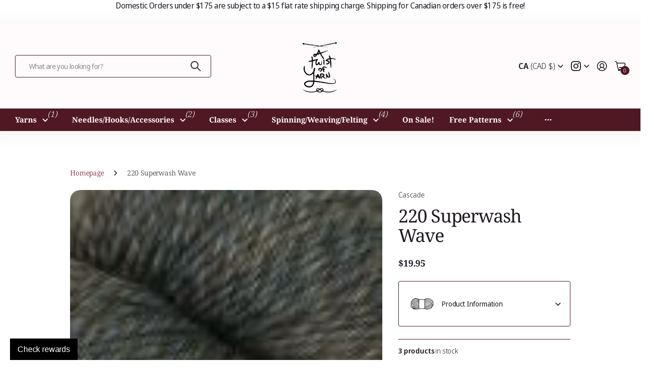

--- FILE ---
content_type: text/html; charset=utf-8
request_url: https://www.atwistofyarn.com/collections/4-worsted/products/220swwave
body_size: 78905
content:
<!doctype html>
<html
  lang="en"
  data-theme="next"
  dir="ltr"
  class="no-js btn-hover-up  btn-mobile-wide"
>
  <head>
    <meta charset="utf-8">
    <meta http-equiv="x-ua-compatible" content="ie=edge">
    <title>
      220 Superwash Wave
       &ndash; A Twist of Yarn
    </title><meta name="description" content="220 Superwash Wave is the new edition to the 220 range with a colour shift effect. The colour repeats are very long with some high contrast and tonal colour options. Machine washable and easy care. 100% Superwash Wool.   Fibre Content: 100% Superwash Wool Category: Worsted (#4) Weight: 100g  Length: 200m / 220y Gauge: "><meta name="theme-color" content="">
    <meta name="MobileOptimized" content="320">
    <meta name="HandheldFriendly" content="true">
    <meta
      name="viewport"
      content="width=device-width, initial-scale=1, minimum-scale=1, maximum-scale=5, viewport-fit=cover, shrink-to-fit=no"
    >
    <meta name="msapplication-config" content="//www.atwistofyarn.com/cdn/shop/t/48/assets/browserconfig.xml?v=52024572095365081671764883950">
    <link rel="canonical" href="https://a-twist-of-yarn.myshopify.com/products/220swwave">
    <link rel="preconnect" href="https://fonts.shopifycdn.com" crossorigin><link rel="preload" as="style" href="//www.atwistofyarn.com/cdn/shop/t/48/assets/screen.css?v=104411458202191270851764883987">
    <link rel="preload" as="style" href="//www.atwistofyarn.com/cdn/shop/t/48/assets/screen-settings.css?v=60561854534721204801764884002">
    
<link rel="preload" as="font" href="//www.atwistofyarn.com/cdn/fonts/noto_serif/notoserif_n4.157efcc933874b41c43d5a6a81253eedd9845384.woff2" type="font/woff2" crossorigin>
    <link rel="preload" as="font" href="//www.atwistofyarn.com/cdn/fonts/noto_sans_display/notosansdisplay_n4.6e40e262d89cfb66b08511b66a1661d28e47121f.woff2" type="font/woff2" crossorigin>
    <link rel="preload" as="font" href="//www.atwistofyarn.com/cdn/shop/t/48/assets/icomoon.woff?v=131928518403279058281764883981" crossorigin>
    <link media="screen" rel="stylesheet" href="//www.atwistofyarn.com/cdn/shop/t/48/assets/screen.css?v=104411458202191270851764883987" id="core-css">
    <noscript><link rel="stylesheet" href="//www.atwistofyarn.com/cdn/shop/t/48/assets/async-menu.css?v=42198473107064888151764883946"></noscript><link media="screen" rel="stylesheet" href="//www.atwistofyarn.com/cdn/shop/t/48/assets/page-product.css?v=96510261905101205411764883983" id="product-css"><link media="screen" rel="stylesheet" href="//www.atwistofyarn.com/cdn/shop/t/48/assets/screen-settings.css?v=60561854534721204801764884002" id="custom-css"><link rel="icon" href="//www.atwistofyarn.com/cdn/shop/files/LOGO_Transparent.png?crop=center&height=32&v=1748282087&width=32" type="image/png">
      <link rel="mask-icon" href="safari-pinned-tab.svg" color="#333333">
      <link rel="apple-touch-icon" href="apple-touch-icon.png"><script>
      document.documentElement.classList.remove('no-js');
    </script>
    <meta name="msapplication-config" content="//www.atwistofyarn.com/cdn/shop/t/48/assets/browserconfig.xml?v=52024572095365081671764883950">
<meta property="og:title" content="220 Superwash Wave">
<meta property="og:type" content="product">
<meta property="og:description" content="220 Superwash Wave is the new edition to the 220 range with a colour shift effect. The colour repeats are very long with some high contrast and tonal colour options. Machine washable and easy care. 100% Superwash Wool.   Fibre Content: 100% Superwash Wool Category: Worsted (#4) Weight: 100g  Length: 200m / 220y Gauge: ">
<meta property="og:site_name" content="A Twist of Yarn">
<meta property="og:url" content="https://a-twist-of-yarn.myshopify.com/products/220swwave">

  
  <meta property="product:price:amount" content="19.95">
  <meta property="og:price:amount" content="19.95">
  <meta property="og:price:currency" content="CAD">
  <meta property="og:availability" content="instock" />

<meta property="og:image" content="//www.atwistofyarn.com/cdn/shop/files/220-superwash-wave-377083.jpg?crop=center&height=500&v=1730452152&width=600">

<meta name="twitter:title" content="220 Superwash Wave">
<meta name="twitter:description" content="220 Superwash Wave is the new edition to the 220 range with a colour shift effect. The colour repeats are very long with some high contrast and tonal colour options. Machine washable and easy care. 100% Superwash Wool.   Fibre Content: 100% Superwash Wool Category: Worsted (#4) Weight: 100g  Length: 200m / 220y Gauge: ">
<meta name="twitter:site" content="A Twist of Yarn">

  <meta name="twitter:card" content="//www.atwistofyarn.com/cdn/shop/files/LOGO_Transparent.png?v=1748282087">

<meta property="twitter:image" content="//www.atwistofyarn.com/cdn/shop/files/220-superwash-wave-377083.jpg?crop=center&height=500&v=1730452152&width=600">
<script type="application/ld+json">
  [{
        "@context": "https://schema.org",
        "@type": "Product",
        "name": "220 Superwash Wave",
        "url": "https://a-twist-of-yarn.myshopify.com/products/220swwave","brand": { "@type": "Brand", "name": "Cascade" },"description": "220 Superwash Wave is the new edition to the 220 range with a colour shift effect. The colour repeats are very long with some high contrast and tonal colour options. Machine washable and easy care. 100% Superwash Wool.\n \n\nFibre Content: 100% Superwash Wool\nCategory: Worsted (#4)\nWeight: 100g \nLength: 200m \/ 220y\nGauge: 20 - 22 sts = 10cm \/ 4\"\nNeedle \/ Hook Size: 4.0mm - 4.50mm \/ US 6 - US 7\nCare: Machine wash. Tumble dry. \n","image": "//www.atwistofyarn.com/cdn/shop/files/220-superwash-wave-377083.jpg?crop=center&height=500&v=1730452152&width=600","gtin8": "886904051528","sku": "886904051528","offers": {
          "@type": "Offer",
          "price": "19.95",
          "url": "https://a-twist-of-yarn.myshopify.com/products/220swwave",
          "priceValidUntil": "2027-01-26",
          "priceCurrency": "CAD",
            "availability": "https://schema.org/InStock",
            "inventoryLevel": "3"}
      },
    {
      "@context": "https://schema.org/",
      "@type": "Organization",
      "url": "https://a-twist-of-yarn.myshopify.com/products/220swwave",
      "name": "A Twist of Yarn",
      "legalName": "A Twist of Yarn",
      "description": "220 Superwash Wave is the new edition to the 220 range with a colour shift effect. The colour repeats are very long with some high contrast and tonal colour options. Machine washable and easy care. 100% Superwash Wool.   Fibre Content: 100% Superwash Wool Category: Worsted (#4) Weight: 100g  Length: 200m / 220y Gauge: ","logo": "//www.atwistofyarn.com/cdn/shop/files/LOGO_Transparent.png?v=1748282087",
        "image": "//www.atwistofyarn.com/cdn/shop/files/LOGO_Transparent.png?v=1748282087","contactPoint": {
        "@type": "ContactPoint",
        "contactType": "Customer service",
        "telephone": "2505494200"
      },
      "address": {
        "@type": "PostalAddress",
        "streetAddress": "3915 31 Street",
        "addressLocality": "Vernon",
        "postalCode": "V1T 5J7",
        "addressCountry": "CANADA"
      }
    },
    {
      "@context": "https://schema.org",
      "@type": "WebSite",
      "url": "https://a-twist-of-yarn.myshopify.com/products/220swwave",
      "name": "A Twist of Yarn",
      "description": "220 Superwash Wave is the new edition to the 220 range with a colour shift effect. The colour repeats are very long with some high contrast and tonal colour options. Machine washable and easy care. 100% Superwash Wool.   Fibre Content: 100% Superwash Wool Category: Worsted (#4) Weight: 100g  Length: 200m / 220y Gauge: ",
      "author": [
        {
          "@type": "Organization",
          "url": "https://www.someoneyouknow.online",
          "name": "Someoneyouknow",
          "address": {
            "@type": "PostalAddress",
            "streetAddress": "Wilhelminaplein 25",
            "addressLocality": "Eindhoven",
            "addressRegion": "NB",
            "postalCode": "5611 HG",
            "addressCountry": "NL"
          }
        }
      ]
    }
  ]
</script>

    <script>window.performance && window.performance.mark && window.performance.mark('shopify.content_for_header.start');</script><meta name="google-site-verification" content="EOTBTlbczKYO7nOJwgmnZXHslf4oOGxDuWOTi-M01ck">
<meta name="facebook-domain-verification" content="qy2tzzkao32co9eqg7sx9zcwfb84sd">
<meta name="facebook-domain-verification" content="5pa4pyr0o3hacclg5k1t2e48kr87qa">
<meta name="facebook-domain-verification" content="jtvkpzmnnca26ulsinuhwvh93fzqbg">
<meta name="facebook-domain-verification" content="6t4yqak3g4epqe8buq8lp5hccn0cb5">
<meta id="shopify-digital-wallet" name="shopify-digital-wallet" content="/4565336138/digital_wallets/dialog">
<meta name="shopify-checkout-api-token" content="51bddbe51e8e52a93d95442119df2c99">
<meta id="in-context-paypal-metadata" data-shop-id="4565336138" data-venmo-supported="false" data-environment="production" data-locale="en_US" data-paypal-v4="true" data-currency="CAD">
<link rel="alternate" type="application/json+oembed" href="https://a-twist-of-yarn.myshopify.com/products/220swwave.oembed">
<script async="async" src="/checkouts/internal/preloads.js?locale=en-CA"></script>
<link rel="preconnect" href="https://shop.app" crossorigin="anonymous">
<script async="async" src="https://shop.app/checkouts/internal/preloads.js?locale=en-CA&shop_id=4565336138" crossorigin="anonymous"></script>
<script id="apple-pay-shop-capabilities" type="application/json">{"shopId":4565336138,"countryCode":"CA","currencyCode":"CAD","merchantCapabilities":["supports3DS"],"merchantId":"gid:\/\/shopify\/Shop\/4565336138","merchantName":"A Twist of Yarn","requiredBillingContactFields":["postalAddress","email","phone"],"requiredShippingContactFields":["postalAddress","email","phone"],"shippingType":"shipping","supportedNetworks":["visa","masterCard","amex","discover","interac","jcb"],"total":{"type":"pending","label":"A Twist of Yarn","amount":"1.00"},"shopifyPaymentsEnabled":true,"supportsSubscriptions":true}</script>
<script id="shopify-features" type="application/json">{"accessToken":"51bddbe51e8e52a93d95442119df2c99","betas":["rich-media-storefront-analytics"],"domain":"www.atwistofyarn.com","predictiveSearch":true,"shopId":4565336138,"locale":"en"}</script>
<script>var Shopify = Shopify || {};
Shopify.shop = "a-twist-of-yarn.myshopify.com";
Shopify.locale = "en";
Shopify.currency = {"active":"CAD","rate":"1.0"};
Shopify.country = "CA";
Shopify.theme = {"name":"ATOY Website 3.3.0","id":183338205469,"schema_name":"Next","schema_version":"3.3.0","theme_store_id":2240,"role":"main"};
Shopify.theme.handle = "null";
Shopify.theme.style = {"id":null,"handle":null};
Shopify.cdnHost = "www.atwistofyarn.com/cdn";
Shopify.routes = Shopify.routes || {};
Shopify.routes.root = "/";</script>
<script type="module">!function(o){(o.Shopify=o.Shopify||{}).modules=!0}(window);</script>
<script>!function(o){function n(){var o=[];function n(){o.push(Array.prototype.slice.apply(arguments))}return n.q=o,n}var t=o.Shopify=o.Shopify||{};t.loadFeatures=n(),t.autoloadFeatures=n()}(window);</script>
<script>
  window.ShopifyPay = window.ShopifyPay || {};
  window.ShopifyPay.apiHost = "shop.app\/pay";
  window.ShopifyPay.redirectState = null;
</script>
<script id="shop-js-analytics" type="application/json">{"pageType":"product"}</script>
<script defer="defer" async type="module" src="//www.atwistofyarn.com/cdn/shopifycloud/shop-js/modules/v2/client.init-shop-cart-sync_BT-GjEfc.en.esm.js"></script>
<script defer="defer" async type="module" src="//www.atwistofyarn.com/cdn/shopifycloud/shop-js/modules/v2/chunk.common_D58fp_Oc.esm.js"></script>
<script defer="defer" async type="module" src="//www.atwistofyarn.com/cdn/shopifycloud/shop-js/modules/v2/chunk.modal_xMitdFEc.esm.js"></script>
<script type="module">
  await import("//www.atwistofyarn.com/cdn/shopifycloud/shop-js/modules/v2/client.init-shop-cart-sync_BT-GjEfc.en.esm.js");
await import("//www.atwistofyarn.com/cdn/shopifycloud/shop-js/modules/v2/chunk.common_D58fp_Oc.esm.js");
await import("//www.atwistofyarn.com/cdn/shopifycloud/shop-js/modules/v2/chunk.modal_xMitdFEc.esm.js");

  window.Shopify.SignInWithShop?.initShopCartSync?.({"fedCMEnabled":true,"windoidEnabled":true});

</script>
<script>
  window.Shopify = window.Shopify || {};
  if (!window.Shopify.featureAssets) window.Shopify.featureAssets = {};
  window.Shopify.featureAssets['shop-js'] = {"shop-cart-sync":["modules/v2/client.shop-cart-sync_DZOKe7Ll.en.esm.js","modules/v2/chunk.common_D58fp_Oc.esm.js","modules/v2/chunk.modal_xMitdFEc.esm.js"],"init-fed-cm":["modules/v2/client.init-fed-cm_B6oLuCjv.en.esm.js","modules/v2/chunk.common_D58fp_Oc.esm.js","modules/v2/chunk.modal_xMitdFEc.esm.js"],"shop-cash-offers":["modules/v2/client.shop-cash-offers_D2sdYoxE.en.esm.js","modules/v2/chunk.common_D58fp_Oc.esm.js","modules/v2/chunk.modal_xMitdFEc.esm.js"],"shop-login-button":["modules/v2/client.shop-login-button_QeVjl5Y3.en.esm.js","modules/v2/chunk.common_D58fp_Oc.esm.js","modules/v2/chunk.modal_xMitdFEc.esm.js"],"pay-button":["modules/v2/client.pay-button_DXTOsIq6.en.esm.js","modules/v2/chunk.common_D58fp_Oc.esm.js","modules/v2/chunk.modal_xMitdFEc.esm.js"],"shop-button":["modules/v2/client.shop-button_DQZHx9pm.en.esm.js","modules/v2/chunk.common_D58fp_Oc.esm.js","modules/v2/chunk.modal_xMitdFEc.esm.js"],"avatar":["modules/v2/client.avatar_BTnouDA3.en.esm.js"],"init-windoid":["modules/v2/client.init-windoid_CR1B-cfM.en.esm.js","modules/v2/chunk.common_D58fp_Oc.esm.js","modules/v2/chunk.modal_xMitdFEc.esm.js"],"init-shop-for-new-customer-accounts":["modules/v2/client.init-shop-for-new-customer-accounts_C_vY_xzh.en.esm.js","modules/v2/client.shop-login-button_QeVjl5Y3.en.esm.js","modules/v2/chunk.common_D58fp_Oc.esm.js","modules/v2/chunk.modal_xMitdFEc.esm.js"],"init-shop-email-lookup-coordinator":["modules/v2/client.init-shop-email-lookup-coordinator_BI7n9ZSv.en.esm.js","modules/v2/chunk.common_D58fp_Oc.esm.js","modules/v2/chunk.modal_xMitdFEc.esm.js"],"init-shop-cart-sync":["modules/v2/client.init-shop-cart-sync_BT-GjEfc.en.esm.js","modules/v2/chunk.common_D58fp_Oc.esm.js","modules/v2/chunk.modal_xMitdFEc.esm.js"],"shop-toast-manager":["modules/v2/client.shop-toast-manager_DiYdP3xc.en.esm.js","modules/v2/chunk.common_D58fp_Oc.esm.js","modules/v2/chunk.modal_xMitdFEc.esm.js"],"init-customer-accounts":["modules/v2/client.init-customer-accounts_D9ZNqS-Q.en.esm.js","modules/v2/client.shop-login-button_QeVjl5Y3.en.esm.js","modules/v2/chunk.common_D58fp_Oc.esm.js","modules/v2/chunk.modal_xMitdFEc.esm.js"],"init-customer-accounts-sign-up":["modules/v2/client.init-customer-accounts-sign-up_iGw4briv.en.esm.js","modules/v2/client.shop-login-button_QeVjl5Y3.en.esm.js","modules/v2/chunk.common_D58fp_Oc.esm.js","modules/v2/chunk.modal_xMitdFEc.esm.js"],"shop-follow-button":["modules/v2/client.shop-follow-button_CqMgW2wH.en.esm.js","modules/v2/chunk.common_D58fp_Oc.esm.js","modules/v2/chunk.modal_xMitdFEc.esm.js"],"checkout-modal":["modules/v2/client.checkout-modal_xHeaAweL.en.esm.js","modules/v2/chunk.common_D58fp_Oc.esm.js","modules/v2/chunk.modal_xMitdFEc.esm.js"],"shop-login":["modules/v2/client.shop-login_D91U-Q7h.en.esm.js","modules/v2/chunk.common_D58fp_Oc.esm.js","modules/v2/chunk.modal_xMitdFEc.esm.js"],"lead-capture":["modules/v2/client.lead-capture_BJmE1dJe.en.esm.js","modules/v2/chunk.common_D58fp_Oc.esm.js","modules/v2/chunk.modal_xMitdFEc.esm.js"],"payment-terms":["modules/v2/client.payment-terms_Ci9AEqFq.en.esm.js","modules/v2/chunk.common_D58fp_Oc.esm.js","modules/v2/chunk.modal_xMitdFEc.esm.js"]};
</script>
<script>(function() {
  var isLoaded = false;
  function asyncLoad() {
    if (isLoaded) return;
    isLoaded = true;
    var urls = ["https:\/\/app.marsello.com\/Portal\/Custom\/ScriptToInstall\/5d7281020880c0327c241a1c?aProvId=5d801c000880c00bf888d060\u0026shop=a-twist-of-yarn.myshopify.com","https:\/\/app.testimonialhub.com\/shopifyapp\/showsrstemplate.js?shop=a-twist-of-yarn.myshopify.com"];
    for (var i = 0; i < urls.length; i++) {
      var s = document.createElement('script');
      s.type = 'text/javascript';
      s.async = true;
      s.src = urls[i];
      var x = document.getElementsByTagName('script')[0];
      x.parentNode.insertBefore(s, x);
    }
  };
  if(window.attachEvent) {
    window.attachEvent('onload', asyncLoad);
  } else {
    window.addEventListener('load', asyncLoad, false);
  }
})();</script>
<script id="__st">var __st={"a":4565336138,"offset":-28800,"reqid":"717ec146-fa2f-40bb-a4df-ab8b4d0c22a3-1769455864","pageurl":"www.atwistofyarn.com\/collections\/4-worsted\/products\/220swwave","u":"e6c5a62d823b","p":"product","rtyp":"product","rid":1626698252362};</script>
<script>window.ShopifyPaypalV4VisibilityTracking = true;</script>
<script id="captcha-bootstrap">!function(){'use strict';const t='contact',e='account',n='new_comment',o=[[t,t],['blogs',n],['comments',n],[t,'customer']],c=[[e,'customer_login'],[e,'guest_login'],[e,'recover_customer_password'],[e,'create_customer']],r=t=>t.map((([t,e])=>`form[action*='/${t}']:not([data-nocaptcha='true']) input[name='form_type'][value='${e}']`)).join(','),a=t=>()=>t?[...document.querySelectorAll(t)].map((t=>t.form)):[];function s(){const t=[...o],e=r(t);return a(e)}const i='password',u='form_key',d=['recaptcha-v3-token','g-recaptcha-response','h-captcha-response',i],f=()=>{try{return window.sessionStorage}catch{return}},m='__shopify_v',_=t=>t.elements[u];function p(t,e,n=!1){try{const o=window.sessionStorage,c=JSON.parse(o.getItem(e)),{data:r}=function(t){const{data:e,action:n}=t;return t[m]||n?{data:e,action:n}:{data:t,action:n}}(c);for(const[e,n]of Object.entries(r))t.elements[e]&&(t.elements[e].value=n);n&&o.removeItem(e)}catch(o){console.error('form repopulation failed',{error:o})}}const l='form_type',E='cptcha';function T(t){t.dataset[E]=!0}const w=window,h=w.document,L='Shopify',v='ce_forms',y='captcha';let A=!1;((t,e)=>{const n=(g='f06e6c50-85a8-45c8-87d0-21a2b65856fe',I='https://cdn.shopify.com/shopifycloud/storefront-forms-hcaptcha/ce_storefront_forms_captcha_hcaptcha.v1.5.2.iife.js',D={infoText:'Protected by hCaptcha',privacyText:'Privacy',termsText:'Terms'},(t,e,n)=>{const o=w[L][v],c=o.bindForm;if(c)return c(t,g,e,D).then(n);var r;o.q.push([[t,g,e,D],n]),r=I,A||(h.body.append(Object.assign(h.createElement('script'),{id:'captcha-provider',async:!0,src:r})),A=!0)});var g,I,D;w[L]=w[L]||{},w[L][v]=w[L][v]||{},w[L][v].q=[],w[L][y]=w[L][y]||{},w[L][y].protect=function(t,e){n(t,void 0,e),T(t)},Object.freeze(w[L][y]),function(t,e,n,w,h,L){const[v,y,A,g]=function(t,e,n){const i=e?o:[],u=t?c:[],d=[...i,...u],f=r(d),m=r(i),_=r(d.filter((([t,e])=>n.includes(e))));return[a(f),a(m),a(_),s()]}(w,h,L),I=t=>{const e=t.target;return e instanceof HTMLFormElement?e:e&&e.form},D=t=>v().includes(t);t.addEventListener('submit',(t=>{const e=I(t);if(!e)return;const n=D(e)&&!e.dataset.hcaptchaBound&&!e.dataset.recaptchaBound,o=_(e),c=g().includes(e)&&(!o||!o.value);(n||c)&&t.preventDefault(),c&&!n&&(function(t){try{if(!f())return;!function(t){const e=f();if(!e)return;const n=_(t);if(!n)return;const o=n.value;o&&e.removeItem(o)}(t);const e=Array.from(Array(32),(()=>Math.random().toString(36)[2])).join('');!function(t,e){_(t)||t.append(Object.assign(document.createElement('input'),{type:'hidden',name:u})),t.elements[u].value=e}(t,e),function(t,e){const n=f();if(!n)return;const o=[...t.querySelectorAll(`input[type='${i}']`)].map((({name:t})=>t)),c=[...d,...o],r={};for(const[a,s]of new FormData(t).entries())c.includes(a)||(r[a]=s);n.setItem(e,JSON.stringify({[m]:1,action:t.action,data:r}))}(t,e)}catch(e){console.error('failed to persist form',e)}}(e),e.submit())}));const S=(t,e)=>{t&&!t.dataset[E]&&(n(t,e.some((e=>e===t))),T(t))};for(const o of['focusin','change'])t.addEventListener(o,(t=>{const e=I(t);D(e)&&S(e,y())}));const B=e.get('form_key'),M=e.get(l),P=B&&M;t.addEventListener('DOMContentLoaded',(()=>{const t=y();if(P)for(const e of t)e.elements[l].value===M&&p(e,B);[...new Set([...A(),...v().filter((t=>'true'===t.dataset.shopifyCaptcha))])].forEach((e=>S(e,t)))}))}(h,new URLSearchParams(w.location.search),n,t,e,['guest_login'])})(!0,!0)}();</script>
<script integrity="sha256-4kQ18oKyAcykRKYeNunJcIwy7WH5gtpwJnB7kiuLZ1E=" data-source-attribution="shopify.loadfeatures" defer="defer" src="//www.atwistofyarn.com/cdn/shopifycloud/storefront/assets/storefront/load_feature-a0a9edcb.js" crossorigin="anonymous"></script>
<script crossorigin="anonymous" defer="defer" src="//www.atwistofyarn.com/cdn/shopifycloud/storefront/assets/shopify_pay/storefront-65b4c6d7.js?v=20250812"></script>
<script data-source-attribution="shopify.dynamic_checkout.dynamic.init">var Shopify=Shopify||{};Shopify.PaymentButton=Shopify.PaymentButton||{isStorefrontPortableWallets:!0,init:function(){window.Shopify.PaymentButton.init=function(){};var t=document.createElement("script");t.src="https://www.atwistofyarn.com/cdn/shopifycloud/portable-wallets/latest/portable-wallets.en.js",t.type="module",document.head.appendChild(t)}};
</script>
<script data-source-attribution="shopify.dynamic_checkout.buyer_consent">
  function portableWalletsHideBuyerConsent(e){var t=document.getElementById("shopify-buyer-consent"),n=document.getElementById("shopify-subscription-policy-button");t&&n&&(t.classList.add("hidden"),t.setAttribute("aria-hidden","true"),n.removeEventListener("click",e))}function portableWalletsShowBuyerConsent(e){var t=document.getElementById("shopify-buyer-consent"),n=document.getElementById("shopify-subscription-policy-button");t&&n&&(t.classList.remove("hidden"),t.removeAttribute("aria-hidden"),n.addEventListener("click",e))}window.Shopify?.PaymentButton&&(window.Shopify.PaymentButton.hideBuyerConsent=portableWalletsHideBuyerConsent,window.Shopify.PaymentButton.showBuyerConsent=portableWalletsShowBuyerConsent);
</script>
<script data-source-attribution="shopify.dynamic_checkout.cart.bootstrap">document.addEventListener("DOMContentLoaded",(function(){function t(){return document.querySelector("shopify-accelerated-checkout-cart, shopify-accelerated-checkout")}if(t())Shopify.PaymentButton.init();else{new MutationObserver((function(e,n){t()&&(Shopify.PaymentButton.init(),n.disconnect())})).observe(document.body,{childList:!0,subtree:!0})}}));
</script>
<link id="shopify-accelerated-checkout-styles" rel="stylesheet" media="screen" href="https://www.atwistofyarn.com/cdn/shopifycloud/portable-wallets/latest/accelerated-checkout-backwards-compat.css" crossorigin="anonymous">
<style id="shopify-accelerated-checkout-cart">
        #shopify-buyer-consent {
  margin-top: 1em;
  display: inline-block;
  width: 100%;
}

#shopify-buyer-consent.hidden {
  display: none;
}

#shopify-subscription-policy-button {
  background: none;
  border: none;
  padding: 0;
  text-decoration: underline;
  font-size: inherit;
  cursor: pointer;
}

#shopify-subscription-policy-button::before {
  box-shadow: none;
}

      </style>

<script>window.performance && window.performance.mark && window.performance.mark('shopify.content_for_header.end');</script>
    
    <style>
      :root {
          --scheme-1:                      #ffffff;
          --scheme-1_solid:                #ffffff;
          --scheme-1_bg:                   var(--scheme-1);
          --scheme-1_bg_dark:              var(--scheme-1_bg);
          --scheme-1_bg_var:               var(--scheme-1_bg_dark);
          --scheme-1_bg_secondary:         #fffafb;
          --scheme-1_fg:                   #1f1924;
          --scheme-1_fg_sat:               #ded8e4;
          --scheme-1_title:                #1f1924;
          --scheme-1_title_solid:          #1f1924;

          --scheme-1_primary_btn_bg:       #501823;
          --scheme-1_primary_btn_bg_dark:  #351017;
          --scheme-1_primary_btn_fg:       #ffffff;
          --scheme-1_secondary_btn_bg:     #501823;
          --scheme-1_secondary_btn_bg_dark:#351017;
          --scheme-1_secondary_btn_fg:     #ffffff;
          --scheme-1_tertiary_btn_bg:      #501823;
          --scheme-1_tertiary_btn_bg_dark: #351017;
          --scheme-1_tertiary_btn_fg:      #ffffff;
          --scheme-1_btn_bg:       		var(--scheme-1_primary_btn_bg);
          --scheme-1_btn_bg_dark:  		var(--scheme-1_primary_btn_bg_dark);
          --scheme-1_btn_fg:       		var(--scheme-1_primary_btn_fg);
          --scheme-1_bd:                   #501823;
          --scheme-1_input_bg:             #ffffff;
          --scheme-1_input_bg_dark:        #f2f2f2;
          --scheme-1_input_fg:             #191919;
          --scheme-1_input_pl:             #232323;
          --scheme-1_accent:               #6e051a;
          --scheme-1_accent_gradient:      linear-gradient(179deg, rgba(255, 255, 255, 1), rgba(208, 78, 130, 1) 100%);
          
          --scheme-1_fg_brightness: 0; 
          
            --body_bg:            				var(--scheme-1_bg);
          
          --scheme-1_bg_darkmode:        #191919;
          --scheme-1_fg_darkmode:        #ffffff;
          --scheme-1_primary_btn_bg_darkmode: #848484;
          --scheme-1_primary_btn_fg_darkmode: #ffffff;
          --scheme-1_accent_darkmode:    #d04e82;
        }
        :root, [class*="palette-scheme-1"], [data-active-content*="scheme-1"] {
        --primary_bg:             var(--scheme-1_bg);
        --bg_secondary:           var(--scheme-1_bg_secondary);
        --primary_text:           var(--scheme-1_fg);
        --primary_text_h:         var(--scheme-1_title);
        --headings_text:          var(--primary_text_h);
        --headings_text_solid:    var(--scheme-1_title_solid);
        --primary_btn_bg:         var(--scheme-1_primary_btn_bg);
        --primary_btn_bg_dark:    var(--scheme-1_primary_btn_bg_dark);
        --primary_btn_fg:       var(--scheme-1_primary_btn_fg);
        --secondary_btn_bg:       var(--scheme-1_secondary_btn_bg);
        --secondary_btn_bg_dark:  var(--scheme-1_secondary_btn_bg_dark);
        --secondary_btn_fg:     var(--scheme-1_secondary_btn_fg);
        --tertiary_btn_bg:        var(--scheme-1_tertiary_btn_bg);
        --tertiary_btn_bg_dark:   var(--scheme-1_tertiary_btn_bg_dark);
        --tertiary_btn_fg:      var(--scheme-1_tertiary_btn_fg);
        --input_bg:               var(--scheme-1_input_bg);
        --input_bg_dark:          var(--scheme-1_input_bg_dark);
        --input_fg:               var(--scheme-1_input_fg);
        --input_pl:               var(--scheme-1_input_pl);
        --input_bd:               var(--scheme-1_bd);
        --custom_bd:              var(--custom_input_bd);
        --secondary_bg: 		  var(--primary_btn_bg);
        --accent:                 var(--scheme-1_accent);
        --theme_bg:               var(--accent);
        --accent_gradient:        var(--scheme-1_accent_gradient);
        --primary_text_brightness:var(--scheme-1_fg_brightness);
        --primary_default_body_text:     var(--scheme-1_fg);
        --primary_default_heading_text:  var(--scheme-1_title);
        }
        
        .day-switched {
          --scheme-1_bg:     var(--scheme-1_bg_darkmode);
          --scheme-1_fg:     var(--scheme-1_fg_darkmode);
          --scheme-1_btn_bg: var(--scheme-1_primary_btn_bg_darkmode);
          --scheme-1_btn_fg: var(--scheme-1_primary_btn_fg_darkmode);
          --scheme-1_accent: var(--scheme-1_accent_darkmode);
        }
        .day-switched, .day-switched [class*="palette-scheme-1"], .day-switched [data-active-content*="scheme-1"] {
          --primary_bg:             var(--scheme-1_bg);
          --bg_secondary:           var(--primary_bg);
          --primary_text:           var(--scheme-1_fg);
          --primary_text_h:         var(--primary_text);
          --headings_text:          var(--primary_text);
          --headings_text_solid:    var(--primary_text);
          --primary_btn_bg:         var(--scheme-1_btn_bg);
          --primary_btn_bg_dark:    var(--primary_btn_bg);
          --primary_btn_fg:         var(--scheme-1_btn_fg);
          --secondary_btn_bg:       var(--primary_btn_bg);
          --secondary_btn_bg_dark:  var(--primary_btn_bg);
          --secondary_btn_fg:       var(--primary_btn_fg);
          --tertiary_btn_bg:        var(--primary_btn_bg);
          --tertiary_btn_bg_dark:   var(--primary_btn_bg);
          --tertiary_btn_fg:        var(--primary_btn_fg);
          --primary_default_body_text:     var(--primary_text);
          --primary_default_heading_text:  var(--primary_text);
          --accent:                 var(--scheme-1_accent);
          
            --body_bg:            	var(--primary_bg);
          
        }
      :root {
          --scheme-2:                      #fffafb;
          --scheme-2_solid:                #fffafb;
          --scheme-2_bg:                   var(--scheme-2);
          --scheme-2_bg_dark:              #fff0f3;
          --scheme-2_bg_var:               var(--scheme-2_bg_dark);
          --scheme-2_bg_secondary:         #6e051a;
          --scheme-2_fg:                   #1f1924;
          --scheme-2_fg_sat:               #ded8e4;
          --scheme-2_title:                #1f1924;
          --scheme-2_title_solid:          #1f1924;

          --scheme-2_primary_btn_bg:       #351219;
          --scheme-2_primary_btn_bg_dark:  #1a090c;
          --scheme-2_primary_btn_fg:       #ffffff;
          --scheme-2_secondary_btn_bg:     #351219;
          --scheme-2_secondary_btn_bg_dark:#1a090c;
          --scheme-2_secondary_btn_fg:     #ffffff;
          --scheme-2_tertiary_btn_bg:      #191919;
          --scheme-2_tertiary_btn_bg_dark: #070707;
          --scheme-2_tertiary_btn_fg:      #ffffff;
          --scheme-2_btn_bg:       		var(--scheme-2_primary_btn_bg);
          --scheme-2_btn_bg_dark:  		var(--scheme-2_primary_btn_bg_dark);
          --scheme-2_btn_fg:       		var(--scheme-2_primary_btn_fg);
          --scheme-2_bd:                   #501823;
          --scheme-2_input_bg:             #ffffff;
          --scheme-2_input_bg_dark:        #f2f2f2;
          --scheme-2_input_fg:             #191919;
          --scheme-2_input_pl:             #232323;
          --scheme-2_accent:               #fffafb;
          --scheme-2_accent_gradient:      #fffafb;
          
          --scheme-2_fg_brightness: 0; 
          
          --scheme-2_bg_darkmode:        #191919;
          --scheme-2_fg_darkmode:        #ffffff;
          --scheme-2_primary_btn_bg_darkmode: #848484;
          --scheme-2_primary_btn_fg_darkmode: #ffffff;
          --scheme-2_accent_darkmode:    #f9af11;
        }
        [class*="palette-scheme-2"], [data-active-content*="scheme-2"] {
        --primary_bg:             var(--scheme-2_bg);
        --bg_secondary:           var(--scheme-2_bg_secondary);
        --primary_text:           var(--scheme-2_fg);
        --primary_text_h:         var(--scheme-2_title);
        --headings_text:          var(--primary_text_h);
        --headings_text_solid:    var(--scheme-2_title_solid);
        --primary_btn_bg:         var(--scheme-2_primary_btn_bg);
        --primary_btn_bg_dark:    var(--scheme-2_primary_btn_bg_dark);
        --primary_btn_fg:       var(--scheme-2_primary_btn_fg);
        --secondary_btn_bg:       var(--scheme-2_secondary_btn_bg);
        --secondary_btn_bg_dark:  var(--scheme-2_secondary_btn_bg_dark);
        --secondary_btn_fg:     var(--scheme-2_secondary_btn_fg);
        --tertiary_btn_bg:        var(--scheme-2_tertiary_btn_bg);
        --tertiary_btn_bg_dark:   var(--scheme-2_tertiary_btn_bg_dark);
        --tertiary_btn_fg:      var(--scheme-2_tertiary_btn_fg);
        --input_bg:               var(--scheme-2_input_bg);
        --input_bg_dark:          var(--scheme-2_input_bg_dark);
        --input_fg:               var(--scheme-2_input_fg);
        --input_pl:               var(--scheme-2_input_pl);
        --input_bd:               var(--scheme-2_bd);
        --custom_bd:              var(--custom_input_bd);
        --secondary_bg: 		  var(--primary_btn_bg);
        --accent:                 var(--scheme-2_accent);
        --theme_bg:               var(--accent);
        --accent_gradient:        var(--scheme-2_accent_gradient);
        --primary_text_brightness:var(--scheme-2_fg_brightness);
        --primary_default_body_text:     var(--scheme-1_fg);
        --primary_default_heading_text:  var(--scheme-1_title);
        }
        
        .day-switched {
          --scheme-2_bg:     var(--scheme-2_bg_darkmode);
          --scheme-2_fg:     var(--scheme-2_fg_darkmode);
          --scheme-2_btn_bg: var(--scheme-2_primary_btn_bg_darkmode);
          --scheme-2_btn_fg: var(--scheme-2_primary_btn_fg_darkmode);
          --scheme-2_accent: var(--scheme-2_accent_darkmode);
        }
        .day-switched [class*="palette-scheme-2"], .day-switched [data-active-content*="scheme-2"] {
          --primary_bg:             var(--scheme-2_bg);
          --bg_secondary:           var(--primary_bg);
          --primary_text:           var(--scheme-2_fg);
          --primary_text_h:         var(--primary_text);
          --headings_text:          var(--primary_text);
          --headings_text_solid:    var(--primary_text);
          --primary_btn_bg:         var(--scheme-2_btn_bg);
          --primary_btn_bg_dark:    var(--primary_btn_bg);
          --primary_btn_fg:         var(--scheme-2_btn_fg);
          --secondary_btn_bg:       var(--primary_btn_bg);
          --secondary_btn_bg_dark:  var(--primary_btn_bg);
          --secondary_btn_fg:       var(--primary_btn_fg);
          --tertiary_btn_bg:        var(--primary_btn_bg);
          --tertiary_btn_bg_dark:   var(--primary_btn_bg);
          --tertiary_btn_fg:        var(--primary_btn_fg);
          --primary_default_body_text:     var(--primary_text);
          --primary_default_heading_text:  var(--primary_text);
          --accent:                 var(--scheme-2_accent);
          
        }
      :root {
          --scheme-3:                      #501823;
          --scheme-3_solid:                #501823;
          --scheme-3_bg:                   var(--scheme-3);
          --scheme-3_bg_dark:              #481620;
          --scheme-3_bg_var:               var(--scheme-3_bg_dark);
          --scheme-3_bg_secondary:         #6e051a;
          --scheme-3_fg:                   #ffffff;
          --scheme-3_fg_sat:               #ffffff;
          --scheme-3_title:                #191919;
          --scheme-3_title_solid:          #191919;

          --scheme-3_primary_btn_bg:       #ffffff;
          --scheme-3_primary_btn_bg_dark:  #ededed;
          --scheme-3_primary_btn_fg:       #6e051a;
          --scheme-3_secondary_btn_bg:     #ffffff;
          --scheme-3_secondary_btn_bg_dark:#ededed;
          --scheme-3_secondary_btn_fg:     #6e051a;
          --scheme-3_tertiary_btn_bg:      #ffffff;
          --scheme-3_tertiary_btn_bg_dark: #ededed;
          --scheme-3_tertiary_btn_fg:      #6e051a;
          --scheme-3_btn_bg:       		var(--scheme-3_primary_btn_bg);
          --scheme-3_btn_bg_dark:  		var(--scheme-3_primary_btn_bg_dark);
          --scheme-3_btn_fg:       		var(--scheme-3_primary_btn_fg);
          --scheme-3_bd:                   #501823;
          --scheme-3_input_bg:             #ffffff;
          --scheme-3_input_bg_dark:        #f2f2f2;
          --scheme-3_input_fg:             #191919;
          --scheme-3_input_pl:             #232323;
          --scheme-3_accent:               #ffffff;
          --scheme-3_accent_gradient:      #ffffff;
          
          --scheme-3_fg_brightness: 1; 
          
          --scheme-3_bg_darkmode:        #191919;
          --scheme-3_fg_darkmode:        #ffffff;
          --scheme-3_primary_btn_bg_darkmode: #848484;
          --scheme-3_primary_btn_fg_darkmode: #ffffff;
          --scheme-3_accent_darkmode:    #f9af11;
        }
        [class*="palette-scheme-3"], [data-active-content*="scheme-3"] {
        --primary_bg:             var(--scheme-3_bg);
        --bg_secondary:           var(--scheme-3_bg_secondary);
        --primary_text:           var(--scheme-3_fg);
        --primary_text_h:         var(--scheme-3_title);
        --headings_text:          var(--primary_text_h);
        --headings_text_solid:    var(--scheme-3_title_solid);
        --primary_btn_bg:         var(--scheme-3_primary_btn_bg);
        --primary_btn_bg_dark:    var(--scheme-3_primary_btn_bg_dark);
        --primary_btn_fg:       var(--scheme-3_primary_btn_fg);
        --secondary_btn_bg:       var(--scheme-3_secondary_btn_bg);
        --secondary_btn_bg_dark:  var(--scheme-3_secondary_btn_bg_dark);
        --secondary_btn_fg:     var(--scheme-3_secondary_btn_fg);
        --tertiary_btn_bg:        var(--scheme-3_tertiary_btn_bg);
        --tertiary_btn_bg_dark:   var(--scheme-3_tertiary_btn_bg_dark);
        --tertiary_btn_fg:      var(--scheme-3_tertiary_btn_fg);
        --input_bg:               var(--scheme-3_input_bg);
        --input_bg_dark:          var(--scheme-3_input_bg_dark);
        --input_fg:               var(--scheme-3_input_fg);
        --input_pl:               var(--scheme-3_input_pl);
        --input_bd:               var(--scheme-3_bd);
        --custom_bd:              var(--custom_input_bd);
        --secondary_bg: 		  var(--primary_btn_bg);
        --accent:                 var(--scheme-3_accent);
        --theme_bg:               var(--accent);
        --accent_gradient:        var(--scheme-3_accent_gradient);
        --primary_text_brightness:var(--scheme-3_fg_brightness);
        --primary_default_body_text:     var(--scheme-1_fg);
        --primary_default_heading_text:  var(--scheme-1_title);
        }
        
        .day-switched {
          --scheme-3_bg:     var(--scheme-3_bg_darkmode);
          --scheme-3_fg:     var(--scheme-3_fg_darkmode);
          --scheme-3_btn_bg: var(--scheme-3_primary_btn_bg_darkmode);
          --scheme-3_btn_fg: var(--scheme-3_primary_btn_fg_darkmode);
          --scheme-3_accent: var(--scheme-3_accent_darkmode);
        }
        .day-switched [class*="palette-scheme-3"], .day-switched [data-active-content*="scheme-3"] {
          --primary_bg:             var(--scheme-3_bg);
          --bg_secondary:           var(--primary_bg);
          --primary_text:           var(--scheme-3_fg);
          --primary_text_h:         var(--primary_text);
          --headings_text:          var(--primary_text);
          --headings_text_solid:    var(--primary_text);
          --primary_btn_bg:         var(--scheme-3_btn_bg);
          --primary_btn_bg_dark:    var(--primary_btn_bg);
          --primary_btn_fg:         var(--scheme-3_btn_fg);
          --secondary_btn_bg:       var(--primary_btn_bg);
          --secondary_btn_bg_dark:  var(--primary_btn_bg);
          --secondary_btn_fg:       var(--primary_btn_fg);
          --tertiary_btn_bg:        var(--primary_btn_bg);
          --tertiary_btn_bg_dark:   var(--primary_btn_bg);
          --tertiary_btn_fg:        var(--primary_btn_fg);
          --primary_default_body_text:     var(--primary_text);
          --primary_default_heading_text:  var(--primary_text);
          --accent:                 var(--scheme-3_accent);
          
        }
      :root {
          --scheme-4:                      #919f83;
          --scheme-4_solid:                #919f83;
          --scheme-4_bg:                   var(--scheme-4);
          --scheme-4_bg_dark:              #8c9b7d;
          --scheme-4_bg_var:               var(--scheme-4_bg_dark);
          --scheme-4_bg_secondary:         #010101;
          --scheme-4_fg:                   #ffffff;
          --scheme-4_fg_sat:               #ffffff;
          --scheme-4_title:                #ffffff;
          --scheme-4_title_solid:          #ffffff;

          --scheme-4_primary_btn_bg:       #ffffff;
          --scheme-4_primary_btn_bg_dark:  #ededed;
          --scheme-4_primary_btn_fg:       #191919;
          --scheme-4_secondary_btn_bg:     #696969;
          --scheme-4_secondary_btn_bg_dark:#575757;
          --scheme-4_secondary_btn_fg:     #ffffff;
          --scheme-4_tertiary_btn_bg:      #423c47;
          --scheme-4_tertiary_btn_bg_dark: #302c34;
          --scheme-4_tertiary_btn_fg:      #191919;
          --scheme-4_btn_bg:       		var(--scheme-4_primary_btn_bg);
          --scheme-4_btn_bg_dark:  		var(--scheme-4_primary_btn_bg_dark);
          --scheme-4_btn_fg:       		var(--scheme-4_primary_btn_fg);
          --scheme-4_bd:                   #e5e5e5;
          --scheme-4_input_bg:             #ffffff;
          --scheme-4_input_bg_dark:        #f2f2f2;
          --scheme-4_input_fg:             #423c47;
          --scheme-4_input_pl:             #4c4552;
          --scheme-4_accent:               #696969;
          --scheme-4_accent_gradient:      #696969;
          
          --scheme-4_fg_brightness: 1; 
          
          --scheme-4_bg_darkmode:        #191919;
          --scheme-4_fg_darkmode:        #ffffff;
          --scheme-4_primary_btn_bg_darkmode: #848484;
          --scheme-4_primary_btn_fg_darkmode: #ffffff;
          --scheme-4_accent_darkmode:    #f9af11;
        }
        [class*="palette-scheme-4"], [data-active-content*="scheme-4"] {
        --primary_bg:             var(--scheme-4_bg);
        --bg_secondary:           var(--scheme-4_bg_secondary);
        --primary_text:           var(--scheme-4_fg);
        --primary_text_h:         var(--scheme-4_title);
        --headings_text:          var(--primary_text_h);
        --headings_text_solid:    var(--scheme-4_title_solid);
        --primary_btn_bg:         var(--scheme-4_primary_btn_bg);
        --primary_btn_bg_dark:    var(--scheme-4_primary_btn_bg_dark);
        --primary_btn_fg:       var(--scheme-4_primary_btn_fg);
        --secondary_btn_bg:       var(--scheme-4_secondary_btn_bg);
        --secondary_btn_bg_dark:  var(--scheme-4_secondary_btn_bg_dark);
        --secondary_btn_fg:     var(--scheme-4_secondary_btn_fg);
        --tertiary_btn_bg:        var(--scheme-4_tertiary_btn_bg);
        --tertiary_btn_bg_dark:   var(--scheme-4_tertiary_btn_bg_dark);
        --tertiary_btn_fg:      var(--scheme-4_tertiary_btn_fg);
        --input_bg:               var(--scheme-4_input_bg);
        --input_bg_dark:          var(--scheme-4_input_bg_dark);
        --input_fg:               var(--scheme-4_input_fg);
        --input_pl:               var(--scheme-4_input_pl);
        --input_bd:               var(--scheme-4_bd);
        --custom_bd:              var(--custom_input_bd);
        --secondary_bg: 		  var(--primary_btn_bg);
        --accent:                 var(--scheme-4_accent);
        --theme_bg:               var(--accent);
        --accent_gradient:        var(--scheme-4_accent_gradient);
        --primary_text_brightness:var(--scheme-4_fg_brightness);
        --primary_default_body_text:     var(--scheme-1_fg);
        --primary_default_heading_text:  var(--scheme-1_title);
        }
        
        .day-switched {
          --scheme-4_bg:     var(--scheme-4_bg_darkmode);
          --scheme-4_fg:     var(--scheme-4_fg_darkmode);
          --scheme-4_btn_bg: var(--scheme-4_primary_btn_bg_darkmode);
          --scheme-4_btn_fg: var(--scheme-4_primary_btn_fg_darkmode);
          --scheme-4_accent: var(--scheme-4_accent_darkmode);
        }
        .day-switched [class*="palette-scheme-4"], .day-switched [data-active-content*="scheme-4"] {
          --primary_bg:             var(--scheme-4_bg);
          --bg_secondary:           var(--primary_bg);
          --primary_text:           var(--scheme-4_fg);
          --primary_text_h:         var(--primary_text);
          --headings_text:          var(--primary_text);
          --headings_text_solid:    var(--primary_text);
          --primary_btn_bg:         var(--scheme-4_btn_bg);
          --primary_btn_bg_dark:    var(--primary_btn_bg);
          --primary_btn_fg:         var(--scheme-4_btn_fg);
          --secondary_btn_bg:       var(--primary_btn_bg);
          --secondary_btn_bg_dark:  var(--primary_btn_bg);
          --secondary_btn_fg:       var(--primary_btn_fg);
          --tertiary_btn_bg:        var(--primary_btn_bg);
          --tertiary_btn_bg_dark:   var(--primary_btn_bg);
          --tertiary_btn_fg:        var(--primary_btn_fg);
          --primary_default_body_text:     var(--primary_text);
          --primary_default_heading_text:  var(--primary_text);
          --accent:                 var(--scheme-4_accent);
          
        }
      :root {
          --scheme-5:                      #d04e82;
          --scheme-5_solid:                #d04e82;
          --scheme-5_bg:                   var(--scheme-5);
          --scheme-5_bg_dark:              #ce467c;
          --scheme-5_bg_var:               var(--scheme-5_bg_dark);
          --scheme-5_bg_secondary:         #d04e82;
          --scheme-5_fg:                   #ffffff;
          --scheme-5_fg_sat:               #ffffff;
          --scheme-5_title:                #ffffff;
          --scheme-5_title_solid:          #ffffff;

          --scheme-5_primary_btn_bg:       #ffffff;
          --scheme-5_primary_btn_bg_dark:  #ededed;
          --scheme-5_primary_btn_fg:       #191919;
          --scheme-5_secondary_btn_bg:     #848484;
          --scheme-5_secondary_btn_bg_dark:#727272;
          --scheme-5_secondary_btn_fg:     #ffffff;
          --scheme-5_tertiary_btn_bg:      #191919;
          --scheme-5_tertiary_btn_bg_dark: #070707;
          --scheme-5_tertiary_btn_fg:      #ffffff;
          --scheme-5_btn_bg:       		var(--scheme-5_primary_btn_bg);
          --scheme-5_btn_bg_dark:  		var(--scheme-5_primary_btn_bg_dark);
          --scheme-5_btn_fg:       		var(--scheme-5_primary_btn_fg);
          --scheme-5_bd:                   #e5e5e5;
          --scheme-5_input_bg:             #ffffff;
          --scheme-5_input_bg_dark:        #f2f2f2;
          --scheme-5_input_fg:             #191919;
          --scheme-5_input_pl:             #232323;
          --scheme-5_accent:               #696969;
          --scheme-5_accent_gradient:      #696969;
          
          --scheme-5_fg_brightness: 1; 
          
          --scheme-5_bg_darkmode:        #191919;
          --scheme-5_fg_darkmode:        #ffffff;
          --scheme-5_primary_btn_bg_darkmode: #848484;
          --scheme-5_primary_btn_fg_darkmode: #ffffff;
          --scheme-5_accent_darkmode:    #f9af11;
        }
        [class*="palette-scheme-5"], [data-active-content*="scheme-5"] {
        --primary_bg:             var(--scheme-5_bg);
        --bg_secondary:           var(--scheme-5_bg_secondary);
        --primary_text:           var(--scheme-5_fg);
        --primary_text_h:         var(--scheme-5_title);
        --headings_text:          var(--primary_text_h);
        --headings_text_solid:    var(--scheme-5_title_solid);
        --primary_btn_bg:         var(--scheme-5_primary_btn_bg);
        --primary_btn_bg_dark:    var(--scheme-5_primary_btn_bg_dark);
        --primary_btn_fg:       var(--scheme-5_primary_btn_fg);
        --secondary_btn_bg:       var(--scheme-5_secondary_btn_bg);
        --secondary_btn_bg_dark:  var(--scheme-5_secondary_btn_bg_dark);
        --secondary_btn_fg:     var(--scheme-5_secondary_btn_fg);
        --tertiary_btn_bg:        var(--scheme-5_tertiary_btn_bg);
        --tertiary_btn_bg_dark:   var(--scheme-5_tertiary_btn_bg_dark);
        --tertiary_btn_fg:      var(--scheme-5_tertiary_btn_fg);
        --input_bg:               var(--scheme-5_input_bg);
        --input_bg_dark:          var(--scheme-5_input_bg_dark);
        --input_fg:               var(--scheme-5_input_fg);
        --input_pl:               var(--scheme-5_input_pl);
        --input_bd:               var(--scheme-5_bd);
        --custom_bd:              var(--custom_input_bd);
        --secondary_bg: 		  var(--primary_btn_bg);
        --accent:                 var(--scheme-5_accent);
        --theme_bg:               var(--accent);
        --accent_gradient:        var(--scheme-5_accent_gradient);
        --primary_text_brightness:var(--scheme-5_fg_brightness);
        --primary_default_body_text:     var(--scheme-1_fg);
        --primary_default_heading_text:  var(--scheme-1_title);
        }
        
        .day-switched {
          --scheme-5_bg:     var(--scheme-5_bg_darkmode);
          --scheme-5_fg:     var(--scheme-5_fg_darkmode);
          --scheme-5_btn_bg: var(--scheme-5_primary_btn_bg_darkmode);
          --scheme-5_btn_fg: var(--scheme-5_primary_btn_fg_darkmode);
          --scheme-5_accent: var(--scheme-5_accent_darkmode);
        }
        .day-switched [class*="palette-scheme-5"], .day-switched [data-active-content*="scheme-5"] {
          --primary_bg:             var(--scheme-5_bg);
          --bg_secondary:           var(--primary_bg);
          --primary_text:           var(--scheme-5_fg);
          --primary_text_h:         var(--primary_text);
          --headings_text:          var(--primary_text);
          --headings_text_solid:    var(--primary_text);
          --primary_btn_bg:         var(--scheme-5_btn_bg);
          --primary_btn_bg_dark:    var(--primary_btn_bg);
          --primary_btn_fg:         var(--scheme-5_btn_fg);
          --secondary_btn_bg:       var(--primary_btn_bg);
          --secondary_btn_bg_dark:  var(--primary_btn_bg);
          --secondary_btn_fg:       var(--primary_btn_fg);
          --tertiary_btn_bg:        var(--primary_btn_bg);
          --tertiary_btn_bg_dark:   var(--primary_btn_bg);
          --tertiary_btn_fg:        var(--primary_btn_fg);
          --primary_default_body_text:     var(--primary_text);
          --primary_default_heading_text:  var(--primary_text);
          --accent:                 var(--scheme-5_accent);
          
        }
      :root {
          --scheme-6:                      #6e051a;
          --scheme-6_solid:                #6e051a;
          --scheme-6_bg:                   var(--scheme-6);
          --scheme-6_bg_dark:              #640518;
          --scheme-6_bg_var:               var(--scheme-6_bg_dark);
          --scheme-6_bg_secondary:         #f9f9f9;
          --scheme-6_fg:                   #ffffff;
          --scheme-6_fg_sat:               #ffffff;
          --scheme-6_title:                #ffffff;
          --scheme-6_title_solid:          #ffffff;

          --scheme-6_primary_btn_bg:       #848484;
          --scheme-6_primary_btn_bg_dark:  #727272;
          --scheme-6_primary_btn_fg:       #ffffff;
          --scheme-6_secondary_btn_bg:     #696969;
          --scheme-6_secondary_btn_bg_dark:#575757;
          --scheme-6_secondary_btn_fg:     #ffffff;
          --scheme-6_tertiary_btn_bg:      #191919;
          --scheme-6_tertiary_btn_bg_dark: #070707;
          --scheme-6_tertiary_btn_fg:      #ffffff;
          --scheme-6_btn_bg:       		var(--scheme-6_primary_btn_bg);
          --scheme-6_btn_bg_dark:  		var(--scheme-6_primary_btn_bg_dark);
          --scheme-6_btn_fg:       		var(--scheme-6_primary_btn_fg);
          --scheme-6_bd:                   #e5e5e5;
          --scheme-6_input_bg:             #ffffff;
          --scheme-6_input_bg_dark:        #f2f2f2;
          --scheme-6_input_fg:             #ffffff;
          --scheme-6_input_pl:             #ffffff;
          --scheme-6_accent:               #696969;
          --scheme-6_accent_gradient:      #696969;
          
          --scheme-6_fg_brightness: 1; 
          
          --scheme-6_bg_darkmode:        #191919;
          --scheme-6_fg_darkmode:        #ffffff;
          --scheme-6_primary_btn_bg_darkmode: #848484;
          --scheme-6_primary_btn_fg_darkmode: #ffffff;
          --scheme-6_accent_darkmode:    #f9af11;
        }
        [class*="palette-scheme-6"], [data-active-content*="scheme-6"] {
        --primary_bg:             var(--scheme-6_bg);
        --bg_secondary:           var(--scheme-6_bg_secondary);
        --primary_text:           var(--scheme-6_fg);
        --primary_text_h:         var(--scheme-6_title);
        --headings_text:          var(--primary_text_h);
        --headings_text_solid:    var(--scheme-6_title_solid);
        --primary_btn_bg:         var(--scheme-6_primary_btn_bg);
        --primary_btn_bg_dark:    var(--scheme-6_primary_btn_bg_dark);
        --primary_btn_fg:       var(--scheme-6_primary_btn_fg);
        --secondary_btn_bg:       var(--scheme-6_secondary_btn_bg);
        --secondary_btn_bg_dark:  var(--scheme-6_secondary_btn_bg_dark);
        --secondary_btn_fg:     var(--scheme-6_secondary_btn_fg);
        --tertiary_btn_bg:        var(--scheme-6_tertiary_btn_bg);
        --tertiary_btn_bg_dark:   var(--scheme-6_tertiary_btn_bg_dark);
        --tertiary_btn_fg:      var(--scheme-6_tertiary_btn_fg);
        --input_bg:               var(--scheme-6_input_bg);
        --input_bg_dark:          var(--scheme-6_input_bg_dark);
        --input_fg:               var(--scheme-6_input_fg);
        --input_pl:               var(--scheme-6_input_pl);
        --input_bd:               var(--scheme-6_bd);
        --custom_bd:              var(--custom_input_bd);
        --secondary_bg: 		  var(--primary_btn_bg);
        --accent:                 var(--scheme-6_accent);
        --theme_bg:               var(--accent);
        --accent_gradient:        var(--scheme-6_accent_gradient);
        --primary_text_brightness:var(--scheme-6_fg_brightness);
        --primary_default_body_text:     var(--scheme-1_fg);
        --primary_default_heading_text:  var(--scheme-1_title);
        }
        
        .day-switched {
          --scheme-6_bg:     var(--scheme-6_bg_darkmode);
          --scheme-6_fg:     var(--scheme-6_fg_darkmode);
          --scheme-6_btn_bg: var(--scheme-6_primary_btn_bg_darkmode);
          --scheme-6_btn_fg: var(--scheme-6_primary_btn_fg_darkmode);
          --scheme-6_accent: var(--scheme-6_accent_darkmode);
        }
        .day-switched [class*="palette-scheme-6"], .day-switched [data-active-content*="scheme-6"] {
          --primary_bg:             var(--scheme-6_bg);
          --bg_secondary:           var(--primary_bg);
          --primary_text:           var(--scheme-6_fg);
          --primary_text_h:         var(--primary_text);
          --headings_text:          var(--primary_text);
          --headings_text_solid:    var(--primary_text);
          --primary_btn_bg:         var(--scheme-6_btn_bg);
          --primary_btn_bg_dark:    var(--primary_btn_bg);
          --primary_btn_fg:         var(--scheme-6_btn_fg);
          --secondary_btn_bg:       var(--primary_btn_bg);
          --secondary_btn_bg_dark:  var(--primary_btn_bg);
          --secondary_btn_fg:       var(--primary_btn_fg);
          --tertiary_btn_bg:        var(--primary_btn_bg);
          --tertiary_btn_bg_dark:   var(--primary_btn_bg);
          --tertiary_btn_fg:        var(--primary_btn_fg);
          --primary_default_body_text:     var(--primary_text);
          --primary_default_heading_text:  var(--primary_text);
          --accent:                 var(--scheme-6_accent);
          
        }
      :root {
          --scheme-7:                      linear-gradient(120deg, rgba(100, 100, 100, 0.36), rgba(246, 246, 246, 1) 100%);
          --scheme-7_solid:                #f7f7f7;
          --scheme-7_bg:                   var(--scheme-7);
          --scheme-7_bg_dark:              #f2f2f2;
          --scheme-7_bg_var:               var(--scheme-7_bg_dark);
          --scheme-7_bg_secondary:         #ffffff;
          --scheme-7_fg:                   #191919;
          --scheme-7_fg_sat:               #d8d8d8;
          --scheme-7_title:                #191919;
          --scheme-7_title_solid:          #191919;

          --scheme-7_primary_btn_bg:       #848484;
          --scheme-7_primary_btn_bg_dark:  #727272;
          --scheme-7_primary_btn_fg:       #ffffff;
          --scheme-7_secondary_btn_bg:     #696969;
          --scheme-7_secondary_btn_bg_dark:#575757;
          --scheme-7_secondary_btn_fg:     #ffffff;
          --scheme-7_tertiary_btn_bg:      #191919;
          --scheme-7_tertiary_btn_bg_dark: #070707;
          --scheme-7_tertiary_btn_fg:      #ffffff;
          --scheme-7_btn_bg:       		var(--scheme-7_primary_btn_bg);
          --scheme-7_btn_bg_dark:  		var(--scheme-7_primary_btn_bg_dark);
          --scheme-7_btn_fg:       		var(--scheme-7_primary_btn_fg);
          --scheme-7_bd:                   #e5e5e5;
          --scheme-7_input_bg:             #ffffff;
          --scheme-7_input_bg_dark:        #f2f2f2;
          --scheme-7_input_fg:             #848484;
          --scheme-7_input_pl:             #8e8e8e;
          --scheme-7_accent:               #696969;
          --scheme-7_accent_gradient:      #696969;
          
          --scheme-7_fg_brightness: 0; 
          
          --scheme-7_bg_darkmode:        #191919;
          --scheme-7_fg_darkmode:        #ffffff;
          --scheme-7_primary_btn_bg_darkmode: #848484;
          --scheme-7_primary_btn_fg_darkmode: #ffffff;
          --scheme-7_accent_darkmode:    #f9af11;
        }
        [class*="palette-scheme-7"], [data-active-content*="scheme-7"] {
        --primary_bg:             var(--scheme-7_bg);
        --bg_secondary:           var(--scheme-7_bg_secondary);
        --primary_text:           var(--scheme-7_fg);
        --primary_text_h:         var(--scheme-7_title);
        --headings_text:          var(--primary_text_h);
        --headings_text_solid:    var(--scheme-7_title_solid);
        --primary_btn_bg:         var(--scheme-7_primary_btn_bg);
        --primary_btn_bg_dark:    var(--scheme-7_primary_btn_bg_dark);
        --primary_btn_fg:       var(--scheme-7_primary_btn_fg);
        --secondary_btn_bg:       var(--scheme-7_secondary_btn_bg);
        --secondary_btn_bg_dark:  var(--scheme-7_secondary_btn_bg_dark);
        --secondary_btn_fg:     var(--scheme-7_secondary_btn_fg);
        --tertiary_btn_bg:        var(--scheme-7_tertiary_btn_bg);
        --tertiary_btn_bg_dark:   var(--scheme-7_tertiary_btn_bg_dark);
        --tertiary_btn_fg:      var(--scheme-7_tertiary_btn_fg);
        --input_bg:               var(--scheme-7_input_bg);
        --input_bg_dark:          var(--scheme-7_input_bg_dark);
        --input_fg:               var(--scheme-7_input_fg);
        --input_pl:               var(--scheme-7_input_pl);
        --input_bd:               var(--scheme-7_bd);
        --custom_bd:              var(--custom_input_bd);
        --secondary_bg: 		  var(--primary_btn_bg);
        --accent:                 var(--scheme-7_accent);
        --theme_bg:               var(--accent);
        --accent_gradient:        var(--scheme-7_accent_gradient);
        --primary_text_brightness:var(--scheme-7_fg_brightness);
        --primary_default_body_text:     var(--scheme-1_fg);
        --primary_default_heading_text:  var(--scheme-1_title);
        }
        
        .day-switched {
          --scheme-7_bg:     var(--scheme-7_bg_darkmode);
          --scheme-7_fg:     var(--scheme-7_fg_darkmode);
          --scheme-7_btn_bg: var(--scheme-7_primary_btn_bg_darkmode);
          --scheme-7_btn_fg: var(--scheme-7_primary_btn_fg_darkmode);
          --scheme-7_accent: var(--scheme-7_accent_darkmode);
        }
        .day-switched [class*="palette-scheme-7"], .day-switched [data-active-content*="scheme-7"] {
          --primary_bg:             var(--scheme-7_bg);
          --bg_secondary:           var(--primary_bg);
          --primary_text:           var(--scheme-7_fg);
          --primary_text_h:         var(--primary_text);
          --headings_text:          var(--primary_text);
          --headings_text_solid:    var(--primary_text);
          --primary_btn_bg:         var(--scheme-7_btn_bg);
          --primary_btn_bg_dark:    var(--primary_btn_bg);
          --primary_btn_fg:         var(--scheme-7_btn_fg);
          --secondary_btn_bg:       var(--primary_btn_bg);
          --secondary_btn_bg_dark:  var(--primary_btn_bg);
          --secondary_btn_fg:       var(--primary_btn_fg);
          --tertiary_btn_bg:        var(--primary_btn_bg);
          --tertiary_btn_bg_dark:   var(--primary_btn_bg);
          --tertiary_btn_fg:        var(--primary_btn_fg);
          --primary_default_body_text:     var(--primary_text);
          --primary_default_heading_text:  var(--primary_text);
          --accent:                 var(--scheme-7_accent);
          
        }
      :root {
          --scheme-8:                      linear-gradient(170deg, rgba(132, 132, 132, 1) 3%, rgba(158, 158, 158, 1) 100%);
          --scheme-8_solid:                #848484;
          --scheme-8_bg:                   var(--scheme-8);
          --scheme-8_bg_dark:              #7f7f7f;
          --scheme-8_bg_var:               var(--scheme-8_bg_dark);
          --scheme-8_bg_secondary:         #ffffff;
          --scheme-8_fg:                   #ffffff;
          --scheme-8_fg_sat:               #ffffff;
          --scheme-8_title:                #ffffff;
          --scheme-8_title_solid:          #ffffff;

          --scheme-8_primary_btn_bg:       #ffffff;
          --scheme-8_primary_btn_bg_dark:  #ededed;
          --scheme-8_primary_btn_fg:       #191919;
          --scheme-8_secondary_btn_bg:     #696969;
          --scheme-8_secondary_btn_bg_dark:#575757;
          --scheme-8_secondary_btn_fg:     #ffffff;
          --scheme-8_tertiary_btn_bg:      #848484;
          --scheme-8_tertiary_btn_bg_dark: #727272;
          --scheme-8_tertiary_btn_fg:      #ffffff;
          --scheme-8_btn_bg:       		var(--scheme-8_primary_btn_bg);
          --scheme-8_btn_bg_dark:  		var(--scheme-8_primary_btn_bg_dark);
          --scheme-8_btn_fg:       		var(--scheme-8_primary_btn_fg);
          --scheme-8_bd:                   #e5e5e5;
          --scheme-8_input_bg:             #ffffff;
          --scheme-8_input_bg_dark:        #f2f2f2;
          --scheme-8_input_fg:             #191919;
          --scheme-8_input_pl:             #232323;
          --scheme-8_accent:               #696969;
          --scheme-8_accent_gradient:      #696969;
          
          --scheme-8_fg_brightness: 1; 
          
          --scheme-8_bg_darkmode:        #191919;
          --scheme-8_fg_darkmode:        #ffffff;
          --scheme-8_primary_btn_bg_darkmode: #848484;
          --scheme-8_primary_btn_fg_darkmode: #ffffff;
          --scheme-8_accent_darkmode:    #f9af11;
        }
        [class*="palette-scheme-8"], [data-active-content*="scheme-8"] {
        --primary_bg:             var(--scheme-8_bg);
        --bg_secondary:           var(--scheme-8_bg_secondary);
        --primary_text:           var(--scheme-8_fg);
        --primary_text_h:         var(--scheme-8_title);
        --headings_text:          var(--primary_text_h);
        --headings_text_solid:    var(--scheme-8_title_solid);
        --primary_btn_bg:         var(--scheme-8_primary_btn_bg);
        --primary_btn_bg_dark:    var(--scheme-8_primary_btn_bg_dark);
        --primary_btn_fg:       var(--scheme-8_primary_btn_fg);
        --secondary_btn_bg:       var(--scheme-8_secondary_btn_bg);
        --secondary_btn_bg_dark:  var(--scheme-8_secondary_btn_bg_dark);
        --secondary_btn_fg:     var(--scheme-8_secondary_btn_fg);
        --tertiary_btn_bg:        var(--scheme-8_tertiary_btn_bg);
        --tertiary_btn_bg_dark:   var(--scheme-8_tertiary_btn_bg_dark);
        --tertiary_btn_fg:      var(--scheme-8_tertiary_btn_fg);
        --input_bg:               var(--scheme-8_input_bg);
        --input_bg_dark:          var(--scheme-8_input_bg_dark);
        --input_fg:               var(--scheme-8_input_fg);
        --input_pl:               var(--scheme-8_input_pl);
        --input_bd:               var(--scheme-8_bd);
        --custom_bd:              var(--custom_input_bd);
        --secondary_bg: 		  var(--primary_btn_bg);
        --accent:                 var(--scheme-8_accent);
        --theme_bg:               var(--accent);
        --accent_gradient:        var(--scheme-8_accent_gradient);
        --primary_text_brightness:var(--scheme-8_fg_brightness);
        --primary_default_body_text:     var(--scheme-1_fg);
        --primary_default_heading_text:  var(--scheme-1_title);
        }
        
        .day-switched {
          --scheme-8_bg:     var(--scheme-8_bg_darkmode);
          --scheme-8_fg:     var(--scheme-8_fg_darkmode);
          --scheme-8_btn_bg: var(--scheme-8_primary_btn_bg_darkmode);
          --scheme-8_btn_fg: var(--scheme-8_primary_btn_fg_darkmode);
          --scheme-8_accent: var(--scheme-8_accent_darkmode);
        }
        .day-switched [class*="palette-scheme-8"], .day-switched [data-active-content*="scheme-8"] {
          --primary_bg:             var(--scheme-8_bg);
          --bg_secondary:           var(--primary_bg);
          --primary_text:           var(--scheme-8_fg);
          --primary_text_h:         var(--primary_text);
          --headings_text:          var(--primary_text);
          --headings_text_solid:    var(--primary_text);
          --primary_btn_bg:         var(--scheme-8_btn_bg);
          --primary_btn_bg_dark:    var(--primary_btn_bg);
          --primary_btn_fg:         var(--scheme-8_btn_fg);
          --secondary_btn_bg:       var(--primary_btn_bg);
          --secondary_btn_bg_dark:  var(--primary_btn_bg);
          --secondary_btn_fg:       var(--primary_btn_fg);
          --tertiary_btn_bg:        var(--primary_btn_bg);
          --tertiary_btn_bg_dark:   var(--primary_btn_bg);
          --tertiary_btn_fg:        var(--primary_btn_fg);
          --primary_default_body_text:     var(--primary_text);
          --primary_default_heading_text:  var(--primary_text);
          --accent:                 var(--scheme-8_accent);
          
        }
      :root {
          --scheme-57e06ab5-e09a-4f19-93fb-5282d9aa1a3e:                      #0e1320;
          --scheme-57e06ab5-e09a-4f19-93fb-5282d9aa1a3e_solid:                #0e1320;
          --scheme-57e06ab5-e09a-4f19-93fb-5282d9aa1a3e_bg:                   var(--scheme-57e06ab5-e09a-4f19-93fb-5282d9aa1a3e);
          --scheme-57e06ab5-e09a-4f19-93fb-5282d9aa1a3e_bg_dark:              #0b0f19;
          --scheme-57e06ab5-e09a-4f19-93fb-5282d9aa1a3e_bg_var:               var(--scheme-57e06ab5-e09a-4f19-93fb-5282d9aa1a3e_bg_dark);
          --scheme-57e06ab5-e09a-4f19-93fb-5282d9aa1a3e_bg_secondary:         #0e1320;
          --scheme-57e06ab5-e09a-4f19-93fb-5282d9aa1a3e_fg:                   #ffffff;
          --scheme-57e06ab5-e09a-4f19-93fb-5282d9aa1a3e_fg_sat:               #ffffff;
          --scheme-57e06ab5-e09a-4f19-93fb-5282d9aa1a3e_title:                #ffffff;
          --scheme-57e06ab5-e09a-4f19-93fb-5282d9aa1a3e_title_solid:          #ffffff;

          --scheme-57e06ab5-e09a-4f19-93fb-5282d9aa1a3e_primary_btn_bg:       #ffffff;
          --scheme-57e06ab5-e09a-4f19-93fb-5282d9aa1a3e_primary_btn_bg_dark:  #ededed;
          --scheme-57e06ab5-e09a-4f19-93fb-5282d9aa1a3e_primary_btn_fg:       #1f1924;
          --scheme-57e06ab5-e09a-4f19-93fb-5282d9aa1a3e_secondary_btn_bg:     #501823;
          --scheme-57e06ab5-e09a-4f19-93fb-5282d9aa1a3e_secondary_btn_bg_dark:#351017;
          --scheme-57e06ab5-e09a-4f19-93fb-5282d9aa1a3e_secondary_btn_fg:     #ffffff;
          --scheme-57e06ab5-e09a-4f19-93fb-5282d9aa1a3e_tertiary_btn_bg:      #501823;
          --scheme-57e06ab5-e09a-4f19-93fb-5282d9aa1a3e_tertiary_btn_bg_dark: #351017;
          --scheme-57e06ab5-e09a-4f19-93fb-5282d9aa1a3e_tertiary_btn_fg:      #ffffff;
          --scheme-57e06ab5-e09a-4f19-93fb-5282d9aa1a3e_btn_bg:       		var(--scheme-57e06ab5-e09a-4f19-93fb-5282d9aa1a3e_primary_btn_bg);
          --scheme-57e06ab5-e09a-4f19-93fb-5282d9aa1a3e_btn_bg_dark:  		var(--scheme-57e06ab5-e09a-4f19-93fb-5282d9aa1a3e_primary_btn_bg_dark);
          --scheme-57e06ab5-e09a-4f19-93fb-5282d9aa1a3e_btn_fg:       		var(--scheme-57e06ab5-e09a-4f19-93fb-5282d9aa1a3e_primary_btn_fg);
          --scheme-57e06ab5-e09a-4f19-93fb-5282d9aa1a3e_bd:                   #501823;
          --scheme-57e06ab5-e09a-4f19-93fb-5282d9aa1a3e_input_bg:             #ffffff;
          --scheme-57e06ab5-e09a-4f19-93fb-5282d9aa1a3e_input_bg_dark:        #f2f2f2;
          --scheme-57e06ab5-e09a-4f19-93fb-5282d9aa1a3e_input_fg:             #191919;
          --scheme-57e06ab5-e09a-4f19-93fb-5282d9aa1a3e_input_pl:             #232323;
          --scheme-57e06ab5-e09a-4f19-93fb-5282d9aa1a3e_accent:               #6e051a;
          --scheme-57e06ab5-e09a-4f19-93fb-5282d9aa1a3e_accent_gradient:      linear-gradient(179deg, rgba(255, 255, 255, 1), rgba(208, 78, 130, 1) 100%);
          
          --scheme-57e06ab5-e09a-4f19-93fb-5282d9aa1a3e_fg_brightness: 1; 
          
          --scheme-57e06ab5-e09a-4f19-93fb-5282d9aa1a3e_bg_darkmode:        #191919;
          --scheme-57e06ab5-e09a-4f19-93fb-5282d9aa1a3e_fg_darkmode:        #ffffff;
          --scheme-57e06ab5-e09a-4f19-93fb-5282d9aa1a3e_primary_btn_bg_darkmode: #848484;
          --scheme-57e06ab5-e09a-4f19-93fb-5282d9aa1a3e_primary_btn_fg_darkmode: #ffffff;
          --scheme-57e06ab5-e09a-4f19-93fb-5282d9aa1a3e_accent_darkmode:    #d04e82;
        }
        [class*="palette-scheme-57e06ab5-e09a-4f19-93fb-5282d9aa1a3e"], [data-active-content*="scheme-57e06ab5-e09a-4f19-93fb-5282d9aa1a3e"] {
        --primary_bg:             var(--scheme-57e06ab5-e09a-4f19-93fb-5282d9aa1a3e_bg);
        --bg_secondary:           var(--scheme-57e06ab5-e09a-4f19-93fb-5282d9aa1a3e_bg_secondary);
        --primary_text:           var(--scheme-57e06ab5-e09a-4f19-93fb-5282d9aa1a3e_fg);
        --primary_text_h:         var(--scheme-57e06ab5-e09a-4f19-93fb-5282d9aa1a3e_title);
        --headings_text:          var(--primary_text_h);
        --headings_text_solid:    var(--scheme-57e06ab5-e09a-4f19-93fb-5282d9aa1a3e_title_solid);
        --primary_btn_bg:         var(--scheme-57e06ab5-e09a-4f19-93fb-5282d9aa1a3e_primary_btn_bg);
        --primary_btn_bg_dark:    var(--scheme-57e06ab5-e09a-4f19-93fb-5282d9aa1a3e_primary_btn_bg_dark);
        --primary_btn_fg:       var(--scheme-57e06ab5-e09a-4f19-93fb-5282d9aa1a3e_primary_btn_fg);
        --secondary_btn_bg:       var(--scheme-57e06ab5-e09a-4f19-93fb-5282d9aa1a3e_secondary_btn_bg);
        --secondary_btn_bg_dark:  var(--scheme-57e06ab5-e09a-4f19-93fb-5282d9aa1a3e_secondary_btn_bg_dark);
        --secondary_btn_fg:     var(--scheme-57e06ab5-e09a-4f19-93fb-5282d9aa1a3e_secondary_btn_fg);
        --tertiary_btn_bg:        var(--scheme-57e06ab5-e09a-4f19-93fb-5282d9aa1a3e_tertiary_btn_bg);
        --tertiary_btn_bg_dark:   var(--scheme-57e06ab5-e09a-4f19-93fb-5282d9aa1a3e_tertiary_btn_bg_dark);
        --tertiary_btn_fg:      var(--scheme-57e06ab5-e09a-4f19-93fb-5282d9aa1a3e_tertiary_btn_fg);
        --input_bg:               var(--scheme-57e06ab5-e09a-4f19-93fb-5282d9aa1a3e_input_bg);
        --input_bg_dark:          var(--scheme-57e06ab5-e09a-4f19-93fb-5282d9aa1a3e_input_bg_dark);
        --input_fg:               var(--scheme-57e06ab5-e09a-4f19-93fb-5282d9aa1a3e_input_fg);
        --input_pl:               var(--scheme-57e06ab5-e09a-4f19-93fb-5282d9aa1a3e_input_pl);
        --input_bd:               var(--scheme-57e06ab5-e09a-4f19-93fb-5282d9aa1a3e_bd);
        --custom_bd:              var(--custom_input_bd);
        --secondary_bg: 		  var(--primary_btn_bg);
        --accent:                 var(--scheme-57e06ab5-e09a-4f19-93fb-5282d9aa1a3e_accent);
        --theme_bg:               var(--accent);
        --accent_gradient:        var(--scheme-57e06ab5-e09a-4f19-93fb-5282d9aa1a3e_accent_gradient);
        --primary_text_brightness:var(--scheme-57e06ab5-e09a-4f19-93fb-5282d9aa1a3e_fg_brightness);
        --primary_default_body_text:     var(--scheme-1_fg);
        --primary_default_heading_text:  var(--scheme-1_title);
        }
        
        .day-switched {
          --scheme-57e06ab5-e09a-4f19-93fb-5282d9aa1a3e_bg:     var(--scheme-57e06ab5-e09a-4f19-93fb-5282d9aa1a3e_bg_darkmode);
          --scheme-57e06ab5-e09a-4f19-93fb-5282d9aa1a3e_fg:     var(--scheme-57e06ab5-e09a-4f19-93fb-5282d9aa1a3e_fg_darkmode);
          --scheme-57e06ab5-e09a-4f19-93fb-5282d9aa1a3e_btn_bg: var(--scheme-57e06ab5-e09a-4f19-93fb-5282d9aa1a3e_primary_btn_bg_darkmode);
          --scheme-57e06ab5-e09a-4f19-93fb-5282d9aa1a3e_btn_fg: var(--scheme-57e06ab5-e09a-4f19-93fb-5282d9aa1a3e_primary_btn_fg_darkmode);
          --scheme-57e06ab5-e09a-4f19-93fb-5282d9aa1a3e_accent: var(--scheme-57e06ab5-e09a-4f19-93fb-5282d9aa1a3e_accent_darkmode);
        }
        .day-switched [class*="palette-scheme-57e06ab5-e09a-4f19-93fb-5282d9aa1a3e"], .day-switched [data-active-content*="scheme-57e06ab5-e09a-4f19-93fb-5282d9aa1a3e"] {
          --primary_bg:             var(--scheme-57e06ab5-e09a-4f19-93fb-5282d9aa1a3e_bg);
          --bg_secondary:           var(--primary_bg);
          --primary_text:           var(--scheme-57e06ab5-e09a-4f19-93fb-5282d9aa1a3e_fg);
          --primary_text_h:         var(--primary_text);
          --headings_text:          var(--primary_text);
          --headings_text_solid:    var(--primary_text);
          --primary_btn_bg:         var(--scheme-57e06ab5-e09a-4f19-93fb-5282d9aa1a3e_btn_bg);
          --primary_btn_bg_dark:    var(--primary_btn_bg);
          --primary_btn_fg:         var(--scheme-57e06ab5-e09a-4f19-93fb-5282d9aa1a3e_btn_fg);
          --secondary_btn_bg:       var(--primary_btn_bg);
          --secondary_btn_bg_dark:  var(--primary_btn_bg);
          --secondary_btn_fg:       var(--primary_btn_fg);
          --tertiary_btn_bg:        var(--primary_btn_bg);
          --tertiary_btn_bg_dark:   var(--primary_btn_bg);
          --tertiary_btn_fg:        var(--primary_btn_fg);
          --primary_default_body_text:     var(--primary_text);
          --primary_default_heading_text:  var(--primary_text);
          --accent:                 var(--scheme-57e06ab5-e09a-4f19-93fb-5282d9aa1a3e_accent);
          
        }
      
      @media only screen and (max-width: 47.5em) {
        .text-palette-default-mobile, [class*="palette-"].text-palette-default-mobile { --primary_text: var(--scheme-1_fg); --headings_text: var(--scheme-1_title);}
      }

      
    </style>
  <!-- BEGIN app block: shopify://apps/marsello-loyalty-email-sms/blocks/widget/2f8afca8-ebe2-41cc-a30f-c0ab7d4ac8be --><script>
  (function () {
    var w = window;
    var d = document;
    var l = function () {
      var data = btoa(
        JSON.stringify({
          Provider: 0,
          SiteIdentifier: 'a-twist-of-yarn.myshopify.com',
          CustomerIdentifier: '',
          Timestamp: 'fe5b2b6718321a362317d578abbe882553707a40fbb23c695e58e67048e6aea4',
        })
      );
      w.marselloSettings = { token: data };
      var listener = function (event) {
        if (event.data == 'signup') {
          window.location.href = '/account/register';
        } else if (event.data == 'signin') {
          window.location.href = '/account/login';
        } else if (event.data == 'logout') {
          window.location.href = '/account/logout';
        }
      };
      window.addEventListener('message', listener, false);
      var s = d.createElement('script');
      s.type = 'text/javascript';
      s.async = true;
      s.src = 'https://pos.marsello.app/widget/a-twist-of-yarn.myshopify.com';
      //s.src = 'https://localhost:44464/widget/a-twist-of-yarn.myshopify.com';
      var x = d.getElementsByTagName('head')[0].childNodes[0];
      x.parentNode.insertBefore(s, x);
    };
    if (document.readyState === 'complete') {
      l();
    } else if (w.attachEvent) {
      w.attachEvent('onload', l);
    } else {
      w.addEventListener('load', l, false);
    }
  })();
</script>



<!-- END app block --><!-- BEGIN app block: shopify://apps/rimix-product-badges/blocks/rimix-helper/46f9dcab-fec8-4959-8563-b2334479cd94 -->
    <script id="rm-product-badges-scripts">
        window.RMPB_PLAN ={"name":"Starter","status":"ACTIVE"};
        window.RMPB_PRODUCTBADGES =[{"id":"6852fe1ade7e0407a1ba2c1e","status":"active","title":"Product badge 10:56:19 06\/18\/2025","editorData":{"animation":{"badgeAnimation":"none","badgeAnimationRepeat":"infinity","badgeAnimationTimes":5},"badgeAlignment":{"desktop":"top_left","mobile":"top_left"},"badgeAlignmentCustom":{"desktop":{"bottom":"","horizontal":false,"left":0,"right":"","top":0,"vertical":false},"mobile":{"bottom":"","horizontal":false,"left":0,"right":"","top":0,"vertical":false}},"badgePAlignment":{"desktop":"left","mobile":"left"},"badgePosition":"inside_image","badgeShowOn":["desktop","mobile"],"badgeShowOnPage":["cart","collection","index","list-collections","page","product","search"],"badgeTooltipText":{"default":""},"badgeType":"text_badge","condition":{"badgeApplyTo":["manual"],"badgeConditions":{"categories":[],"excludeCategories":[],"excludeTags":[],"inventory":"all","lowStock":1,"newStatus":-1,"priceRange":{"from":-1,"to":-1},"productTitle":"","saleProduct":"none","stockRange":{"from":0,"to":15},"tags":[]},"badgeProductsManual":[{"handle":"rios","id":"gid:\/\/shopify\/Product\/3733016739914","imageUrl":"https:\/\/cdn.shopify.com\/s\/files\/1\/0045\/6533\/6138\/files\/115-OldRose.jpg?v=1727381437","title":"Rios","totalVariants":88,"variants":["gid:\/\/shopify\/ProductVariant\/28996792877130","gid:\/\/shopify\/ProductVariant\/28996792582218","gid:\/\/shopify\/ProductVariant\/28996792647754","gid:\/\/shopify\/ProductVariant\/32531487031370","gid:\/\/shopify\/ProductVariant\/28996792680522","gid:\/\/shopify\/ProductVariant\/29361541873738","gid:\/\/shopify\/ProductVariant\/28996792713290","gid:\/\/shopify\/ProductVariant\/28996792746058","gid:\/\/shopify\/ProductVariant\/28996792811594","gid:\/\/shopify\/ProductVariant\/32327609712714","gid:\/\/shopify\/ProductVariant\/28996792844362","gid:\/\/shopify\/ProductVariant\/28996792909898","gid:\/\/shopify\/ProductVariant\/28996792942666","gid:\/\/shopify\/ProductVariant\/28996792975434","gid:\/\/shopify\/ProductVariant\/31860303790154","gid:\/\/shopify\/ProductVariant\/32531486998602","gid:\/\/shopify\/ProductVariant\/28996793139274","gid:\/\/shopify\/ProductVariant\/29361541906506","gid:\/\/shopify\/ProductVariant\/28996793729098","gid:\/\/shopify\/ProductVariant\/49201155506461","gid:\/\/shopify\/ProductVariant\/28996792287306","gid:\/\/shopify\/ProductVariant\/28996792320074","gid:\/\/shopify\/ProductVariant\/28996792352842","gid:\/\/shopify\/ProductVariant\/28996792385610","gid:\/\/shopify\/ProductVariant\/28996792418378","gid:\/\/shopify\/ProductVariant\/28996792451146","gid:\/\/shopify\/ProductVariant\/32327622918218","gid:\/\/shopify\/ProductVariant\/28996792483914","gid:\/\/shopify\/ProductVariant\/28996792516682","gid:\/\/shopify\/ProductVariant\/31670603219018","gid:\/\/shopify\/ProductVariant\/28996792549450","gid:\/\/shopify\/ProductVariant\/28996792614986","gid:\/\/shopify\/ProductVariant\/32460110463050","gid:\/\/shopify\/ProductVariant\/32531486965834","gid:\/\/shopify\/ProductVariant\/31670625763402","gid:\/\/shopify\/ProductVariant\/32460107939914","gid:\/\/shopify\/ProductVariant\/32327609647178","gid:\/\/shopify\/ProductVariant\/31670628024394","gid:\/\/shopify\/ProductVariant\/32460108005450","gid:\/\/shopify\/ProductVariant\/29049323913290","gid:\/\/shopify\/ProductVariant\/47742590386461","gid:\/\/shopify\/ProductVariant\/41470366810307","gid:\/\/shopify\/ProductVariant\/29049323782218","gid:\/\/shopify\/ProductVariant\/37180696264899","gid:\/\/shopify\/ProductVariant\/29049323814986","gid:\/\/shopify\/ProductVariant\/28996792778826","gid:\/\/shopify\/ProductVariant\/31670602989642","gid:\/\/shopify\/ProductVariant\/28996793008202","gid:\/\/shopify\/ProductVariant\/28996793040970","gid:\/\/shopify\/ProductVariant\/31666766905418"]}]},"cssRender":"BADGE_PREFIX.rm-product-badge-wrap .rm-product-badgeBADGE_SUFFIX \n.rm-pattern-badge-2 {\n    --rm-pattern-badge-padding: 8px 20px;\n    --rm-pattern-badge-background-color: #222;\n    --rm-pattern-badge-line-height: 150%;\n    --rm-pattern-badge-label-color: #FFF;\n    --rm-pattern-badge-label-size: 14px;\n    --rm-pattern-badge-radius: 6px;\n    --rm-pattern-badge-label-weight: 400;\n    display: inline-flex;\n    padding: var(--rm-pattern-badge-padding);\n    border-radius: var(--rm-pattern-badge-radius);\n    background: var(--rm-pattern-badge-background-color);\n    text-align: center;\n    font-size: var(--rm-pattern-badge-label-size);\n    font-weight: var(--rm-pattern-badge-label-weight);\n    line-height: var(--rm-pattern-badge-line-height);\n    color: var(--rm-pattern-badge-label-color)\n}BADGE_PREFIX.rm-product-badge-wrap .rm-product-badgeBADGE_SUFFIX{}BADGE_PREFIX.rm-product-badge-wrap .rm-product-badgeBADGE_SUFFIX .rm-pattern-badge-2{--rm-pattern-badge-radius: 6px;--rm-pattern-badge-line-height: 150%;white-space: wrap;--rm-pattern-badge-label-weight: 600;--rm-pattern-badge-background-color: #d04e82;--rm-pattern-badge-label-color: #FFF;}BADGE_PREFIX.rm-product-badge-wrap .rm-product-badgeBADGE_SUFFIX{top: 0px; bottom: auto;left: 0px; right: auto;}BADGE_PREFIX.rm-product-badge-wrap .rm-product-badgeBADGE_SUFFIX .rm-pattern-badge-2{--rm-pattern-badge-padding: 8px 20px 8px 20px;--rm-pattern-badge-padding-left: 20px;--rm-pattern-badge-label-size: 14px;}@media(max-width: 767px){BADGE_PREFIX.rm-product-badge-wrap .rm-product-badgeBADGE_SUFFIX{top: 0px; bottom: auto;left: 0px; right: auto;}BADGE_PREFIX.rm-product-badge-wrap .rm-product-badgeBADGE_SUFFIX .rm-pattern-badge-2{--rm-pattern-badge-padding: 5px 15px 5px 15px;--rm-pattern-badge-padding-left: 15px;--rm-pattern-badge-label-size: 12px;}}","schedule":{"badgeScheduleEnd":false,"badgeScheduleEndDate":"2025-06-18T17:52:33.791Z","badgeScheduleEndTime":"00:00","badgeScheduleStart":false,"badgeScheduleStartDate":"2025-06-18T17:52:33.791Z","badgeScheduleStartTime":"00:00","endDateTime":"2025-06-18T07:00:00.000Z","startDateTime":"2025-06-18T07:00:00.000Z"},"textBadge":{"__typename":"CustomBadge","createdAt":null,"css":"\n.rm-pattern-badge-2 {\n    --rm-pattern-badge-padding: 8px 20px;\n    --rm-pattern-badge-background-color: #222;\n    --rm-pattern-badge-line-height: 150%;\n    --rm-pattern-badge-label-color: #FFF;\n    --rm-pattern-badge-label-size: 14px;\n    --rm-pattern-badge-radius: 6px;\n    --rm-pattern-badge-label-weight: 400;\n    display: inline-flex;\n    padding: var(--rm-pattern-badge-padding);\n    border-radius: var(--rm-pattern-badge-radius);\n    background: var(--rm-pattern-badge-background-color);\n    text-align: center;\n    font-size: var(--rm-pattern-badge-label-size);\n    font-weight: var(--rm-pattern-badge-label-weight);\n    line-height: var(--rm-pattern-badge-line-height);\n    color: var(--rm-pattern-badge-label-color)\n}","defaultLabel":"YOUR TEXT","editor":{"backgroundColor":"#d04e82","backgroundEndColor":"#00f2fe","backgroundStartColor":"#4facfe","backgroundType":"solid","borderRadius":6,"color":"#FFF","fontSize":{"desktop":14,"mobile":12},"fontWeight":"600","lineHeight":"150","padding":{"desktop":{"bottom":"8","left":"20","right":"20","top":"8"},"mobile":{"bottom":"5","left":"15","right":"15","top":"5"}},"text":{"default":"BEST SELLER"},"textWrap":true},"html":"\u003cdiv class=\"rm-pattern-badge-2\"\u003e\u003cdiv class=\"rm-pattern-badge-label\"\u003e{{LABEL}}\u003c\/div\u003e\u003c\/div\u003e\n","id":"666dcdbfc4ac6013d35a063f","name":"rm-pattern-badge-2","order":1,"updatedAt":null},"url":{"badgeUrl":"","badgeUrlTarget":"_blank"}},"shopEncode":"YS10d2lzdC1vZi15YXJuLm15c2hvcGlmeS5jb20=","createdAt":"2025-06-18T17:57:45.912Z","updatedAt":"2025-06-18T17:58:45.228Z"}];
        window.RMPB_COMPATIBLE_THEME ={"name":"Default","selectors":{"loop":{"wrapper":".card-wrapper","image":".card__media","title":".card \u003e .card__content .card__heading","price":".card \u003e .card__content .price"},"single":{"image_watch":".product__media-wrapper .product__media-list","image":".product__media-wrapper .product__media-item .product__media","title":".product__info-wrapper div.product__title","price":".product__info-wrapper [id*=\"price-template\"]"}}};
        window.RMQD_TEMPLATES =null;
        window.RMQD_QUANTITY_DISCOUNTS =[];
        window.RMQD_HIDE_QUANTITY =null;
        window.RMPB_TIMEZONE =null;
        window.RMPB_BASEURL ="https:\/\/rmpb.rimixbuilder.dev";
        window.RMPB_SHOP_DOMAIN ="https:\/\/www.atwistofyarn.com";
        window.RMPB_SHOP_LOCALE = "en";
        window.RMPB_PRODUCT =
            
            {
            "id":1626698252362,
            "available":true,
            "title":"220 Superwash Wave",
            "handle":"220swwave",
            "url":"/products/220swwave",
            "type":"Worsted",
            "price":1995,
            "compare_at_price":0,
            "created_at":"1549840571000",
            "published_at":"1549840571000",
            "tags": ["Cascade","gradient","superwash","wool","worsted"],
            "vendor":"Cascade",
            "featured_image":"files/220-superwash-wave-377083.jpg",
            "featured_media":"//www.atwistofyarn.com/cdn/shop/files/220-superwash-wave-377083.jpg?v=1730452152&width=450",
            "images":[{"id":59498870833437,
                "src":"\/\/www.atwistofyarn.com\/cdn\/shop\/files\/220-superwash-wave-377083.jpg?v=1730452152"},{"id":59498871128349,
                "src":"\/\/www.atwistofyarn.com\/cdn\/shop\/files\/220-superwash-wave-734366.jpg?v=1730452152"},{"id":59498871259421,
                "src":"\/\/www.atwistofyarn.com\/cdn\/shop\/files\/220-superwash-wave-279213.jpg?v=1730452152"},{"id":59498871423261,
                "src":"\/\/www.atwistofyarn.com\/cdn\/shop\/files\/220-superwash-wave-753497.jpg?v=1730452152"},{"id":59498871619869,
                "src":"\/\/www.atwistofyarn.com\/cdn\/shop\/files\/220-superwash-wave-812528.jpg?v=1730452152"},{"id":59498871685405,
                "src":"\/\/www.atwistofyarn.com\/cdn\/shop\/files\/220-superwash-wave-778289.jpg?v=1730452152"},{"id":59498871783709,
                "src":"\/\/www.atwistofyarn.com\/cdn\/shop\/files\/220-superwash-wave-676912.jpg?v=1730452152"},{"id":59498871947549,
                "src":"\/\/www.atwistofyarn.com\/cdn\/shop\/files\/220-superwash-wave-660746.jpg?v=1730452152"},{"id":59498872013085,
                "src":"\/\/www.atwistofyarn.com\/cdn\/shop\/files\/220-superwash-wave-663459.jpg?v=1730452152"},{"id":59498872176925,
                "src":"\/\/www.atwistofyarn.com\/cdn\/shop\/files\/220-superwash-wave-922907.jpg?v=1730452152"},{"id":59498872373533,
                "src":"\/\/www.atwistofyarn.com\/cdn\/shop\/files\/220-superwash-wave-638309.jpg?v=1730452152"},{"id":59498872602909,
                "src":"\/\/www.atwistofyarn.com\/cdn\/shop\/files\/220-superwash-wave-167662.jpg?v=1730452152"},{"id":59498872766749,
                "src":"\/\/www.atwistofyarn.com\/cdn\/shop\/files\/220-superwash-wave-144113.jpg?v=1730452152"},{"id":59498872963357,
                "src":"\/\/www.atwistofyarn.com\/cdn\/shop\/files\/220-superwash-wave-217750.jpg?v=1730452152"},{"id":59498873389341,
                "src":"\/\/www.atwistofyarn.com\/cdn\/shop\/files\/220-superwash-wave-138034.jpg?v=1730452152"},{"id":59498873520413,
                "src":"\/\/www.atwistofyarn.com\/cdn\/shop\/files\/220-superwash-wave-295716.jpg?v=1730452152"},{"id":59498873782557,
                "src":"\/\/www.atwistofyarn.com\/cdn\/shop\/files\/220-superwash-wave-364701.jpg?v=1730452152"},{"id":59498873946397,
                "src":"\/\/www.atwistofyarn.com\/cdn\/shop\/files\/220-superwash-wave-764881.jpg?v=1730452152"},{"id":59976904245533,
                "src":"\/\/www.atwistofyarn.com\/cdn\/shop\/files\/220-superwash-wave-468509.jpg?v=1733595404"}],
            "collections":[83251265610,83355271242,83878084682],"variant": {
            "id": "37965268222147",
            "title":"101 - Camo",
            "available":true,
            "featured_image":"files/220-superwash-wave-167662.jpg",
            "inventory_management": "shopify",
            "inventory_policy": "deny",
            "inventory_quantity":3,
            "price":1995,
            "compare_at_price":0,
            "sale_amount":"$0.00",
            "sale_percent":0,
            "on_sale":false},
            "variants":{"37965268222147": {
                "id":37965268222147,
                "title":"101 - Camo",
                "name":null,
                "featured_image":"files/220-superwash-wave-167662.jpg",
                "price":1995,
                "compare_at_price":0,
                "sale_amount":"$0.00",
                "sale_percent":0,
                "available":true,
                "inventory_management": "shopify",
                "inventory_policy": "deny",
                "inventory_quantity":3,
                "on_sale":false},"32491287248970": {
                "id":32491287248970,
                "title":"104 - Berries",
                "name":null,
                "featured_image":"files/220-superwash-wave-279213.jpg",
                "price":1995,
                "compare_at_price":0,
                "sale_amount":"$0.00",
                "sale_percent":0,
                "available":true,
                "inventory_management": "shopify",
                "inventory_policy": "deny",
                "inventory_quantity":12,
                "on_sale":false},"15996731949130": {
                "id":15996731949130,
                "title":"105 - Blue Green",
                "name":null,
                "featured_image":"files/220-superwash-wave-676912.jpg",
                "price":1995,
                "compare_at_price":0,
                "sale_amount":"$0.00",
                "sale_percent":0,
                "available":true,
                "inventory_management": "shopify",
                "inventory_policy": "deny",
                "inventory_quantity":7,
                "on_sale":false},"32491288166474": {
                "id":32491288166474,
                "title":"106 - Blues",
                "name":null,
                "featured_image":"files/220-superwash-wave-922907.jpg",
                "price":1995,
                "compare_at_price":0,
                "sale_amount":"$0.00",
                "sale_percent":0,
                "available":true,
                "inventory_management": "shopify",
                "inventory_policy": "deny",
                "inventory_quantity":1,
                "on_sale":false},"15996731981898": {
                "id":15996731981898,
                "title":"108 - Solar",
                "name":null,
                "featured_image":"files/220-superwash-wave-812528.jpg",
                "price":1995,
                "compare_at_price":0,
                "sale_amount":"$0.00",
                "sale_percent":0,
                "available":false,
                "inventory_management": "shopify",
                "inventory_policy": "deny",
                "inventory_quantity":0,
                "on_sale":false},"15996732014666": {
                "id":15996732014666,
                "title":"109 - Roses",
                "name":null,
                "featured_image":"files/220-superwash-wave-734366.jpg",
                "price":1995,
                "compare_at_price":0,
                "sale_amount":"$0.00",
                "sale_percent":0,
                "available":true,
                "inventory_management": "shopify",
                "inventory_policy": "deny",
                "inventory_quantity":3,
                "on_sale":false},"15996732047434": {
                "id":15996732047434,
                "title":"110 - Graphite",
                "name":null,
                "featured_image":"files/220-superwash-wave-638309.jpg",
                "price":1995,
                "compare_at_price":0,
                "sale_amount":"$0.00",
                "sale_percent":0,
                "available":true,
                "inventory_management": "shopify",
                "inventory_policy": "deny",
                "inventory_quantity":4,
                "on_sale":false},"15996732080202": {
                "id":15996732080202,
                "title":"112 - Seattle",
                "name":null,
                "featured_image":"files/220-superwash-wave-663459.jpg",
                "price":1995,
                "compare_at_price":0,
                "sale_amount":"$0.00",
                "sale_percent":0,
                "available":true,
                "inventory_management": "shopify",
                "inventory_policy": "deny",
                "inventory_quantity":3,
                "on_sale":false},"16007875854410": {
                "id":16007875854410,
                "title":"113 - Unicorn",
                "name":null,
                "featured_image":"files/220-superwash-wave-753497.jpg",
                "price":1995,
                "compare_at_price":0,
                "sale_amount":"$0.00",
                "sale_percent":0,
                "available":true,
                "inventory_management": "shopify",
                "inventory_policy": "deny",
                "inventory_quantity":1,
                "on_sale":false},"15996732112970": {
                "id":15996732112970,
                "title":"114 - Spring",
                "name":null,
                "featured_image":"files/220-superwash-wave-660746.jpg",
                "price":1995,
                "compare_at_price":0,
                "sale_amount":"$0.00",
                "sale_percent":0,
                "available":true,
                "inventory_management": "shopify",
                "inventory_policy": "deny",
                "inventory_quantity":1,
                "on_sale":false},"31659518099530": {
                "id":31659518099530,
                "title":"116 - Deep Sea",
                "name":null,
                "featured_image":"files/220-superwash-wave-778289.jpg",
                "price":1995,
                "compare_at_price":0,
                "sale_amount":"$0.00",
                "sale_percent":0,
                "available":true,
                "inventory_management": "shopify",
                "inventory_policy": "deny",
                "inventory_quantity":9,
                "on_sale":false},"44135873544477": {
                "id":44135873544477,
                "title":"119 - Wildflower",
                "name":null,
                "featured_image":"files/220-superwash-wave-468509.jpg",
                "price":1995,
                "compare_at_price":0,
                "sale_amount":"$0.00",
                "sale_percent":0,
                "available":true,
                "inventory_management": "shopify",
                "inventory_policy": "deny",
                "inventory_quantity":4,
                "on_sale":false},"44135873577245": {
                "id":44135873577245,
                "title":"122 - Bird of Paradise",
                "name":null,
                "featured_image":"files/220-superwash-wave-144113.jpg",
                "price":1995,
                "compare_at_price":0,
                "sale_amount":"$0.00",
                "sale_percent":0,
                "available":true,
                "inventory_management": "shopify",
                "inventory_policy": "deny",
                "inventory_quantity":1,
                "on_sale":false},"48422161809693": {
                "id":48422161809693,
                "title":"123 - Golden Hour *NEW*",
                "name":null,
                "featured_image":"files/220-superwash-wave-138034.jpg",
                "price":1995,
                "compare_at_price":0,
                "sale_amount":"$0.00",
                "sale_percent":0,
                "available":true,
                "inventory_management": "shopify",
                "inventory_policy": "deny",
                "inventory_quantity":7,
                "on_sale":false},"48422162170141": {
                "id":48422162170141,
                "title":"126 - Wildberry Sorbet *NEW*",
                "name":null,
                "featured_image":"files/220-superwash-wave-764881.jpg",
                "price":1995,
                "compare_at_price":0,
                "sale_amount":"$0.00",
                "sale_percent":0,
                "available":true,
                "inventory_management": "shopify",
                "inventory_policy": "deny",
                "inventory_quantity":6,
                "on_sale":false},"48422162071837": {
                "id":48422162071837,
                "title":"127 - Blueberry *NEW*",
                "name":null,
                "featured_image":"files/220-superwash-wave-364701.jpg",
                "price":1995,
                "compare_at_price":0,
                "sale_amount":"$0.00",
                "sale_percent":0,
                "available":true,
                "inventory_management": "shopify",
                "inventory_policy": "deny",
                "inventory_quantity":7,
                "on_sale":false},"48422161940765": {
                "id":48422161940765,
                "title":"128 - Orchid *NEW*",
                "name":null,
                "featured_image":"files/220-superwash-wave-295716.jpg",
                "price":1995,
                "compare_at_price":0,
                "sale_amount":"$0.00",
                "sale_percent":0,
                "available":true,
                "inventory_management": "shopify",
                "inventory_policy": "deny",
                "inventory_quantity":6,
                "on_sale":false}},
            "on_sale":false,
            "inventory":75};
        window.RMPB_WATCH_SINGLE_GALLERY = parseInt(0);
        window.RMPB_PAGE_TYPE = "product";

        window.RMPB_FIX_LANGUAGE ="no";
        window.RMPB_MAIN_LANGUAGE ="";
        window.RMPB_USE_TITLE ="no";
        window.RMPB_CUSTOM_HANDLE ="";
        window.RMPB_VARIANT_BASED_CONDITION ="no";

        window.RMPB_MONEY_FORMAT ="${{amount}}";
        window.RMPB_MONEY_FORMAT_CURRENCY ="${{amount}} CAD";

        window.RMPB_ROUTES = {
            cart_add_url: "\/cart\/add.js",
            cart_change_url: "\/cart\/change.js",
            cart_update_url: "\/cart\/update.js",
        };

        const rm_get_shop_cdn = (() => {
            let cached = null;
            return () => cached || (cached = document.querySelector('link[rel="stylesheet"][href*="' + Shopify.cdnHost + '"][href*="/assets/"]')?.href.split('/assets/')[0] + '/assets/' || null);
        })();

        window.RMPB_SHOP_CDN = rm_get_shop_cdn()
    </script>
    <script src="https://cdn.shopify.com/extensions/019b7c96-3428-7696-b664-76a79a3ae5da/rimix-product-badges-214/assets/product-badges.js" defer="defer"></script>
    <link href="//cdn.shopify.com/extensions/019b7c96-3428-7696-b664-76a79a3ae5da/rimix-product-badges-214/assets/product-badges.css" rel="stylesheet" type="text/css" media="all" />

    
        <template id="rm-template-product-badge-6852fe1ade7e0407a1ba2c1e">
                    <div id="rm-product-badge-6852fe1ade7e0407a1ba2c1e" class="rm-product-badge"
                         data-type="text_badge"
                         data-position="inside_image"
                         data-alignment-desktop="top_left"
                         data-alignment-mobile="top_left"
                         data-palignment-desktop="left"
                         data-palignment-mobile="left"
                         data-show-on="desktop,mobile"
                         data-animation="none"><div id="rm-pattern-badge-666dcdbfc4ac6013d35a063f"
                                     class="rm-pattern-badge"><div class="rm-pattern-badge-2"><div class="rm-pattern-badge-label">{{LABEL}}</div></div>
</div><div class="rm-badge-tooltip"></div>
                    </div>
                </template><style id="rm-pattern-badge-styles">
            
        </style>
        <style id="rm-badge-styles">
            .rm-product-badge-wrap .rm-product-badge#rm-product-badge-6852fe1ade7e0407a1ba2c1e 
.rm-pattern-badge-2 {
    --rm-pattern-badge-padding: 8px 20px;
    --rm-pattern-badge-background-color: #222;
    --rm-pattern-badge-line-height: 150%;
    --rm-pattern-badge-label-color: #FFF;
    --rm-pattern-badge-label-size: 14px;
    --rm-pattern-badge-radius: 6px;
    --rm-pattern-badge-label-weight: 400;
    display: inline-flex;
    padding: var(--rm-pattern-badge-padding);
    border-radius: var(--rm-pattern-badge-radius);
    background: var(--rm-pattern-badge-background-color);
    text-align: center;
    font-size: var(--rm-pattern-badge-label-size);
    font-weight: var(--rm-pattern-badge-label-weight);
    line-height: var(--rm-pattern-badge-line-height);
    color: var(--rm-pattern-badge-label-color)
}.rm-product-badge-wrap .rm-product-badge#rm-product-badge-6852fe1ade7e0407a1ba2c1e{}.rm-product-badge-wrap .rm-product-badge#rm-product-badge-6852fe1ade7e0407a1ba2c1e .rm-pattern-badge-2{--rm-pattern-badge-radius: 6px;--rm-pattern-badge-line-height: 150%;white-space: wrap;--rm-pattern-badge-label-weight: 600;--rm-pattern-badge-background-color: #d04e82;--rm-pattern-badge-label-color: #FFF;}.rm-product-badge-wrap .rm-product-badge#rm-product-badge-6852fe1ade7e0407a1ba2c1e{top: 0px; bottom: auto;left: 0px; right: auto;}.rm-product-badge-wrap .rm-product-badge#rm-product-badge-6852fe1ade7e0407a1ba2c1e .rm-pattern-badge-2{--rm-pattern-badge-padding: 8px 20px 8px 20px;--rm-pattern-badge-padding-left: 20px;--rm-pattern-badge-label-size: 14px;}@media(max-width: 767px){.rm-product-badge-wrap .rm-product-badge#rm-product-badge-6852fe1ade7e0407a1ba2c1e{top: 0px; bottom: auto;left: 0px; right: auto;}.rm-product-badge-wrap .rm-product-badge#rm-product-badge-6852fe1ade7e0407a1ba2c1e .rm-pattern-badge-2{--rm-pattern-badge-padding: 5px 15px 5px 15px;--rm-pattern-badge-padding-left: 15px;--rm-pattern-badge-label-size: 12px;}}
        </style>
    

    
    <script src="https://cdn.shopify.com/extensions/019b7c96-3428-7696-b664-76a79a3ae5da/rimix-product-badges-214/assets/quantity-discount.js" defer="defer"></script>
    <link href="//cdn.shopify.com/extensions/019b7c96-3428-7696-b664-76a79a3ae5da/rimix-product-badges-214/assets/quantity-discount.css" rel="stylesheet" type="text/css" media="all" />
    
    
    

    <style id="rm-badge-custom-styles"></style><!-- END app block --><script src="https://cdn.shopify.com/extensions/4e276193-403c-423f-833c-fefed71819cf/forms-2298/assets/shopify-forms-loader.js" type="text/javascript" defer="defer"></script>
<link href="https://monorail-edge.shopifysvc.com" rel="dns-prefetch">
<script>(function(){if ("sendBeacon" in navigator && "performance" in window) {try {var session_token_from_headers = performance.getEntriesByType('navigation')[0].serverTiming.find(x => x.name == '_s').description;} catch {var session_token_from_headers = undefined;}var session_cookie_matches = document.cookie.match(/_shopify_s=([^;]*)/);var session_token_from_cookie = session_cookie_matches && session_cookie_matches.length === 2 ? session_cookie_matches[1] : "";var session_token = session_token_from_headers || session_token_from_cookie || "";function handle_abandonment_event(e) {var entries = performance.getEntries().filter(function(entry) {return /monorail-edge.shopifysvc.com/.test(entry.name);});if (!window.abandonment_tracked && entries.length === 0) {window.abandonment_tracked = true;var currentMs = Date.now();var navigation_start = performance.timing.navigationStart;var payload = {shop_id: 4565336138,url: window.location.href,navigation_start,duration: currentMs - navigation_start,session_token,page_type: "product"};window.navigator.sendBeacon("https://monorail-edge.shopifysvc.com/v1/produce", JSON.stringify({schema_id: "online_store_buyer_site_abandonment/1.1",payload: payload,metadata: {event_created_at_ms: currentMs,event_sent_at_ms: currentMs}}));}}window.addEventListener('pagehide', handle_abandonment_event);}}());</script>
<script id="web-pixels-manager-setup">(function e(e,d,r,n,o){if(void 0===o&&(o={}),!Boolean(null===(a=null===(i=window.Shopify)||void 0===i?void 0:i.analytics)||void 0===a?void 0:a.replayQueue)){var i,a;window.Shopify=window.Shopify||{};var t=window.Shopify;t.analytics=t.analytics||{};var s=t.analytics;s.replayQueue=[],s.publish=function(e,d,r){return s.replayQueue.push([e,d,r]),!0};try{self.performance.mark("wpm:start")}catch(e){}var l=function(){var e={modern:/Edge?\/(1{2}[4-9]|1[2-9]\d|[2-9]\d{2}|\d{4,})\.\d+(\.\d+|)|Firefox\/(1{2}[4-9]|1[2-9]\d|[2-9]\d{2}|\d{4,})\.\d+(\.\d+|)|Chrom(ium|e)\/(9{2}|\d{3,})\.\d+(\.\d+|)|(Maci|X1{2}).+ Version\/(15\.\d+|(1[6-9]|[2-9]\d|\d{3,})\.\d+)([,.]\d+|)( \(\w+\)|)( Mobile\/\w+|) Safari\/|Chrome.+OPR\/(9{2}|\d{3,})\.\d+\.\d+|(CPU[ +]OS|iPhone[ +]OS|CPU[ +]iPhone|CPU IPhone OS|CPU iPad OS)[ +]+(15[._]\d+|(1[6-9]|[2-9]\d|\d{3,})[._]\d+)([._]\d+|)|Android:?[ /-](13[3-9]|1[4-9]\d|[2-9]\d{2}|\d{4,})(\.\d+|)(\.\d+|)|Android.+Firefox\/(13[5-9]|1[4-9]\d|[2-9]\d{2}|\d{4,})\.\d+(\.\d+|)|Android.+Chrom(ium|e)\/(13[3-9]|1[4-9]\d|[2-9]\d{2}|\d{4,})\.\d+(\.\d+|)|SamsungBrowser\/([2-9]\d|\d{3,})\.\d+/,legacy:/Edge?\/(1[6-9]|[2-9]\d|\d{3,})\.\d+(\.\d+|)|Firefox\/(5[4-9]|[6-9]\d|\d{3,})\.\d+(\.\d+|)|Chrom(ium|e)\/(5[1-9]|[6-9]\d|\d{3,})\.\d+(\.\d+|)([\d.]+$|.*Safari\/(?![\d.]+ Edge\/[\d.]+$))|(Maci|X1{2}).+ Version\/(10\.\d+|(1[1-9]|[2-9]\d|\d{3,})\.\d+)([,.]\d+|)( \(\w+\)|)( Mobile\/\w+|) Safari\/|Chrome.+OPR\/(3[89]|[4-9]\d|\d{3,})\.\d+\.\d+|(CPU[ +]OS|iPhone[ +]OS|CPU[ +]iPhone|CPU IPhone OS|CPU iPad OS)[ +]+(10[._]\d+|(1[1-9]|[2-9]\d|\d{3,})[._]\d+)([._]\d+|)|Android:?[ /-](13[3-9]|1[4-9]\d|[2-9]\d{2}|\d{4,})(\.\d+|)(\.\d+|)|Mobile Safari.+OPR\/([89]\d|\d{3,})\.\d+\.\d+|Android.+Firefox\/(13[5-9]|1[4-9]\d|[2-9]\d{2}|\d{4,})\.\d+(\.\d+|)|Android.+Chrom(ium|e)\/(13[3-9]|1[4-9]\d|[2-9]\d{2}|\d{4,})\.\d+(\.\d+|)|Android.+(UC? ?Browser|UCWEB|U3)[ /]?(15\.([5-9]|\d{2,})|(1[6-9]|[2-9]\d|\d{3,})\.\d+)\.\d+|SamsungBrowser\/(5\.\d+|([6-9]|\d{2,})\.\d+)|Android.+MQ{2}Browser\/(14(\.(9|\d{2,})|)|(1[5-9]|[2-9]\d|\d{3,})(\.\d+|))(\.\d+|)|K[Aa][Ii]OS\/(3\.\d+|([4-9]|\d{2,})\.\d+)(\.\d+|)/},d=e.modern,r=e.legacy,n=navigator.userAgent;return n.match(d)?"modern":n.match(r)?"legacy":"unknown"}(),u="modern"===l?"modern":"legacy",c=(null!=n?n:{modern:"",legacy:""})[u],f=function(e){return[e.baseUrl,"/wpm","/b",e.hashVersion,"modern"===e.buildTarget?"m":"l",".js"].join("")}({baseUrl:d,hashVersion:r,buildTarget:u}),m=function(e){var d=e.version,r=e.bundleTarget,n=e.surface,o=e.pageUrl,i=e.monorailEndpoint;return{emit:function(e){var a=e.status,t=e.errorMsg,s=(new Date).getTime(),l=JSON.stringify({metadata:{event_sent_at_ms:s},events:[{schema_id:"web_pixels_manager_load/3.1",payload:{version:d,bundle_target:r,page_url:o,status:a,surface:n,error_msg:t},metadata:{event_created_at_ms:s}}]});if(!i)return console&&console.warn&&console.warn("[Web Pixels Manager] No Monorail endpoint provided, skipping logging."),!1;try{return self.navigator.sendBeacon.bind(self.navigator)(i,l)}catch(e){}var u=new XMLHttpRequest;try{return u.open("POST",i,!0),u.setRequestHeader("Content-Type","text/plain"),u.send(l),!0}catch(e){return console&&console.warn&&console.warn("[Web Pixels Manager] Got an unhandled error while logging to Monorail."),!1}}}}({version:r,bundleTarget:l,surface:e.surface,pageUrl:self.location.href,monorailEndpoint:e.monorailEndpoint});try{o.browserTarget=l,function(e){var d=e.src,r=e.async,n=void 0===r||r,o=e.onload,i=e.onerror,a=e.sri,t=e.scriptDataAttributes,s=void 0===t?{}:t,l=document.createElement("script"),u=document.querySelector("head"),c=document.querySelector("body");if(l.async=n,l.src=d,a&&(l.integrity=a,l.crossOrigin="anonymous"),s)for(var f in s)if(Object.prototype.hasOwnProperty.call(s,f))try{l.dataset[f]=s[f]}catch(e){}if(o&&l.addEventListener("load",o),i&&l.addEventListener("error",i),u)u.appendChild(l);else{if(!c)throw new Error("Did not find a head or body element to append the script");c.appendChild(l)}}({src:f,async:!0,onload:function(){if(!function(){var e,d;return Boolean(null===(d=null===(e=window.Shopify)||void 0===e?void 0:e.analytics)||void 0===d?void 0:d.initialized)}()){var d=window.webPixelsManager.init(e)||void 0;if(d){var r=window.Shopify.analytics;r.replayQueue.forEach((function(e){var r=e[0],n=e[1],o=e[2];d.publishCustomEvent(r,n,o)})),r.replayQueue=[],r.publish=d.publishCustomEvent,r.visitor=d.visitor,r.initialized=!0}}},onerror:function(){return m.emit({status:"failed",errorMsg:"".concat(f," has failed to load")})},sri:function(e){var d=/^sha384-[A-Za-z0-9+/=]+$/;return"string"==typeof e&&d.test(e)}(c)?c:"",scriptDataAttributes:o}),m.emit({status:"loading"})}catch(e){m.emit({status:"failed",errorMsg:(null==e?void 0:e.message)||"Unknown error"})}}})({shopId: 4565336138,storefrontBaseUrl: "https://a-twist-of-yarn.myshopify.com",extensionsBaseUrl: "https://extensions.shopifycdn.com/cdn/shopifycloud/web-pixels-manager",monorailEndpoint: "https://monorail-edge.shopifysvc.com/unstable/produce_batch",surface: "storefront-renderer",enabledBetaFlags: ["2dca8a86"],webPixelsConfigList: [{"id":"2232058141","configuration":"{\"pixel_id\":\"1203225581268790\",\"pixel_type\":\"facebook_pixel\"}","eventPayloadVersion":"v1","runtimeContext":"OPEN","scriptVersion":"ca16bc87fe92b6042fbaa3acc2fbdaa6","type":"APP","apiClientId":2329312,"privacyPurposes":["ANALYTICS","MARKETING","SALE_OF_DATA"],"dataSharingAdjustments":{"protectedCustomerApprovalScopes":["read_customer_address","read_customer_email","read_customer_name","read_customer_personal_data","read_customer_phone"]}},{"id":"1192788253","configuration":"{\"accountID\":\"249358\"}","eventPayloadVersion":"v1","runtimeContext":"STRICT","scriptVersion":"e9702cc0fbdd9453d46c7ca8e2f5a5f4","type":"APP","apiClientId":956606,"privacyPurposes":[],"dataSharingAdjustments":{"protectedCustomerApprovalScopes":["read_customer_personal_data"]}},{"id":"813498653","configuration":"{\"config\":\"{\\\"pixel_id\\\":\\\"G-DR64DQ7MK0\\\",\\\"google_tag_ids\\\":[\\\"G-DR64DQ7MK0\\\",\\\"GT-M3K3K365\\\"],\\\"target_country\\\":\\\"CA\\\",\\\"gtag_events\\\":[{\\\"type\\\":\\\"begin_checkout\\\",\\\"action_label\\\":\\\"G-DR64DQ7MK0\\\"},{\\\"type\\\":\\\"search\\\",\\\"action_label\\\":\\\"G-DR64DQ7MK0\\\"},{\\\"type\\\":\\\"view_item\\\",\\\"action_label\\\":[\\\"G-DR64DQ7MK0\\\",\\\"MC-XMBRB6H23Z\\\"]},{\\\"type\\\":\\\"purchase\\\",\\\"action_label\\\":[\\\"G-DR64DQ7MK0\\\",\\\"MC-XMBRB6H23Z\\\"]},{\\\"type\\\":\\\"page_view\\\",\\\"action_label\\\":[\\\"G-DR64DQ7MK0\\\",\\\"MC-XMBRB6H23Z\\\"]},{\\\"type\\\":\\\"add_payment_info\\\",\\\"action_label\\\":\\\"G-DR64DQ7MK0\\\"},{\\\"type\\\":\\\"add_to_cart\\\",\\\"action_label\\\":\\\"G-DR64DQ7MK0\\\"}],\\\"enable_monitoring_mode\\\":false}\"}","eventPayloadVersion":"v1","runtimeContext":"OPEN","scriptVersion":"b2a88bafab3e21179ed38636efcd8a93","type":"APP","apiClientId":1780363,"privacyPurposes":[],"dataSharingAdjustments":{"protectedCustomerApprovalScopes":["read_customer_address","read_customer_email","read_customer_name","read_customer_personal_data","read_customer_phone"]}},{"id":"136970525","eventPayloadVersion":"v1","runtimeContext":"LAX","scriptVersion":"1","type":"CUSTOM","privacyPurposes":["MARKETING"],"name":"Meta pixel (migrated)"},{"id":"shopify-app-pixel","configuration":"{}","eventPayloadVersion":"v1","runtimeContext":"STRICT","scriptVersion":"0450","apiClientId":"shopify-pixel","type":"APP","privacyPurposes":["ANALYTICS","MARKETING"]},{"id":"shopify-custom-pixel","eventPayloadVersion":"v1","runtimeContext":"LAX","scriptVersion":"0450","apiClientId":"shopify-pixel","type":"CUSTOM","privacyPurposes":["ANALYTICS","MARKETING"]}],isMerchantRequest: false,initData: {"shop":{"name":"A Twist of Yarn","paymentSettings":{"currencyCode":"CAD"},"myshopifyDomain":"a-twist-of-yarn.myshopify.com","countryCode":"CA","storefrontUrl":"https:\/\/a-twist-of-yarn.myshopify.com"},"customer":null,"cart":null,"checkout":null,"productVariants":[{"price":{"amount":19.95,"currencyCode":"CAD"},"product":{"title":"220 Superwash Wave","vendor":"Cascade","id":"1626698252362","untranslatedTitle":"220 Superwash Wave","url":"\/products\/220swwave","type":"Worsted"},"id":"37965268222147","image":{"src":"\/\/www.atwistofyarn.com\/cdn\/shop\/files\/220-superwash-wave-167662.jpg?v=1730452152"},"sku":"886904051528","title":"101 - Camo","untranslatedTitle":"101 - Camo"},{"price":{"amount":19.95,"currencyCode":"CAD"},"product":{"title":"220 Superwash Wave","vendor":"Cascade","id":"1626698252362","untranslatedTitle":"220 Superwash Wave","url":"\/products\/220swwave","type":"Worsted"},"id":"32491287248970","image":{"src":"\/\/www.atwistofyarn.com\/cdn\/shop\/files\/220-superwash-wave-279213.jpg?v=1730452152"},"sku":"886904051542","title":"104 - Berries","untranslatedTitle":"104 - Berries"},{"price":{"amount":19.95,"currencyCode":"CAD"},"product":{"title":"220 Superwash Wave","vendor":"Cascade","id":"1626698252362","untranslatedTitle":"220 Superwash Wave","url":"\/products\/220swwave","type":"Worsted"},"id":"15996731949130","image":{"src":"\/\/www.atwistofyarn.com\/cdn\/shop\/files\/220-superwash-wave-676912.jpg?v=1730452152"},"sku":"886904051559","title":"105 - Blue Green","untranslatedTitle":"105 - Blue Green"},{"price":{"amount":19.95,"currencyCode":"CAD"},"product":{"title":"220 Superwash Wave","vendor":"Cascade","id":"1626698252362","untranslatedTitle":"220 Superwash Wave","url":"\/products\/220swwave","type":"Worsted"},"id":"32491288166474","image":{"src":"\/\/www.atwistofyarn.com\/cdn\/shop\/files\/220-superwash-wave-922907.jpg?v=1730452152"},"sku":"886904051566","title":"106 - Blues","untranslatedTitle":"106 - Blues"},{"price":{"amount":19.95,"currencyCode":"CAD"},"product":{"title":"220 Superwash Wave","vendor":"Cascade","id":"1626698252362","untranslatedTitle":"220 Superwash Wave","url":"\/products\/220swwave","type":"Worsted"},"id":"15996731981898","image":{"src":"\/\/www.atwistofyarn.com\/cdn\/shop\/files\/220-superwash-wave-812528.jpg?v=1730452152"},"sku":"886904051580","title":"108 - Solar","untranslatedTitle":"108 - Solar"},{"price":{"amount":19.95,"currencyCode":"CAD"},"product":{"title":"220 Superwash Wave","vendor":"Cascade","id":"1626698252362","untranslatedTitle":"220 Superwash Wave","url":"\/products\/220swwave","type":"Worsted"},"id":"15996732014666","image":{"src":"\/\/www.atwistofyarn.com\/cdn\/shop\/files\/220-superwash-wave-734366.jpg?v=1730452152"},"sku":"886904051597","title":"109 - Roses","untranslatedTitle":"109 - Roses"},{"price":{"amount":19.95,"currencyCode":"CAD"},"product":{"title":"220 Superwash Wave","vendor":"Cascade","id":"1626698252362","untranslatedTitle":"220 Superwash Wave","url":"\/products\/220swwave","type":"Worsted"},"id":"15996732047434","image":{"src":"\/\/www.atwistofyarn.com\/cdn\/shop\/files\/220-superwash-wave-638309.jpg?v=1730452152"},"sku":"886904051603","title":"110 - Graphite","untranslatedTitle":"110 - Graphite"},{"price":{"amount":19.95,"currencyCode":"CAD"},"product":{"title":"220 Superwash Wave","vendor":"Cascade","id":"1626698252362","untranslatedTitle":"220 Superwash Wave","url":"\/products\/220swwave","type":"Worsted"},"id":"15996732080202","image":{"src":"\/\/www.atwistofyarn.com\/cdn\/shop\/files\/220-superwash-wave-663459.jpg?v=1730452152"},"sku":"886904051627","title":"112 - Seattle","untranslatedTitle":"112 - Seattle"},{"price":{"amount":19.95,"currencyCode":"CAD"},"product":{"title":"220 Superwash Wave","vendor":"Cascade","id":"1626698252362","untranslatedTitle":"220 Superwash Wave","url":"\/products\/220swwave","type":"Worsted"},"id":"16007875854410","image":{"src":"\/\/www.atwistofyarn.com\/cdn\/shop\/files\/220-superwash-wave-753497.jpg?v=1730452152"},"sku":"886904051634","title":"113 - Unicorn","untranslatedTitle":"113 - Unicorn"},{"price":{"amount":19.95,"currencyCode":"CAD"},"product":{"title":"220 Superwash Wave","vendor":"Cascade","id":"1626698252362","untranslatedTitle":"220 Superwash Wave","url":"\/products\/220swwave","type":"Worsted"},"id":"15996732112970","image":{"src":"\/\/www.atwistofyarn.com\/cdn\/shop\/files\/220-superwash-wave-660746.jpg?v=1730452152"},"sku":"886904051641","title":"114 - Spring","untranslatedTitle":"114 - Spring"},{"price":{"amount":19.95,"currencyCode":"CAD"},"product":{"title":"220 Superwash Wave","vendor":"Cascade","id":"1626698252362","untranslatedTitle":"220 Superwash Wave","url":"\/products\/220swwave","type":"Worsted"},"id":"31659518099530","image":{"src":"\/\/www.atwistofyarn.com\/cdn\/shop\/files\/220-superwash-wave-778289.jpg?v=1730452152"},"sku":"886904056837","title":"116 - Deep Sea","untranslatedTitle":"116 - Deep Sea"},{"price":{"amount":19.95,"currencyCode":"CAD"},"product":{"title":"220 Superwash Wave","vendor":"Cascade","id":"1626698252362","untranslatedTitle":"220 Superwash Wave","url":"\/products\/220swwave","type":"Worsted"},"id":"44135873544477","image":{"src":"\/\/www.atwistofyarn.com\/cdn\/shop\/files\/220-superwash-wave-468509.jpg?v=1733595404"},"sku":"886904065334","title":"119 - Wildflower","untranslatedTitle":"119 - Wildflower"},{"price":{"amount":19.95,"currencyCode":"CAD"},"product":{"title":"220 Superwash Wave","vendor":"Cascade","id":"1626698252362","untranslatedTitle":"220 Superwash Wave","url":"\/products\/220swwave","type":"Worsted"},"id":"44135873577245","image":{"src":"\/\/www.atwistofyarn.com\/cdn\/shop\/files\/220-superwash-wave-144113.jpg?v=1730452152"},"sku":"886904065365","title":"122 - Bird of Paradise","untranslatedTitle":"122 - Bird of Paradise"},{"price":{"amount":19.95,"currencyCode":"CAD"},"product":{"title":"220 Superwash Wave","vendor":"Cascade","id":"1626698252362","untranslatedTitle":"220 Superwash Wave","url":"\/products\/220swwave","type":"Worsted"},"id":"48422161809693","image":{"src":"\/\/www.atwistofyarn.com\/cdn\/shop\/files\/220-superwash-wave-138034.jpg?v=1730452152"},"sku":"886904074190","title":"123 - Golden Hour *NEW*","untranslatedTitle":"123 - Golden Hour *NEW*"},{"price":{"amount":19.95,"currencyCode":"CAD"},"product":{"title":"220 Superwash Wave","vendor":"Cascade","id":"1626698252362","untranslatedTitle":"220 Superwash Wave","url":"\/products\/220swwave","type":"Worsted"},"id":"48422162170141","image":{"src":"\/\/www.atwistofyarn.com\/cdn\/shop\/files\/220-superwash-wave-764881.jpg?v=1730452152"},"sku":"886904074220","title":"126 - Wildberry Sorbet *NEW*","untranslatedTitle":"126 - Wildberry Sorbet *NEW*"},{"price":{"amount":19.95,"currencyCode":"CAD"},"product":{"title":"220 Superwash Wave","vendor":"Cascade","id":"1626698252362","untranslatedTitle":"220 Superwash Wave","url":"\/products\/220swwave","type":"Worsted"},"id":"48422162071837","image":{"src":"\/\/www.atwistofyarn.com\/cdn\/shop\/files\/220-superwash-wave-364701.jpg?v=1730452152"},"sku":"886904074237","title":"127 - Blueberry *NEW*","untranslatedTitle":"127 - Blueberry *NEW*"},{"price":{"amount":19.95,"currencyCode":"CAD"},"product":{"title":"220 Superwash Wave","vendor":"Cascade","id":"1626698252362","untranslatedTitle":"220 Superwash Wave","url":"\/products\/220swwave","type":"Worsted"},"id":"48422161940765","image":{"src":"\/\/www.atwistofyarn.com\/cdn\/shop\/files\/220-superwash-wave-295716.jpg?v=1730452152"},"sku":"886904074244","title":"128 - Orchid *NEW*","untranslatedTitle":"128 - Orchid *NEW*"}],"purchasingCompany":null},},"https://www.atwistofyarn.com/cdn","fcfee988w5aeb613cpc8e4bc33m6693e112",{"modern":"","legacy":""},{"shopId":"4565336138","storefrontBaseUrl":"https:\/\/a-twist-of-yarn.myshopify.com","extensionBaseUrl":"https:\/\/extensions.shopifycdn.com\/cdn\/shopifycloud\/web-pixels-manager","surface":"storefront-renderer","enabledBetaFlags":"[\"2dca8a86\"]","isMerchantRequest":"false","hashVersion":"fcfee988w5aeb613cpc8e4bc33m6693e112","publish":"custom","events":"[[\"page_viewed\",{}],[\"product_viewed\",{\"productVariant\":{\"price\":{\"amount\":19.95,\"currencyCode\":\"CAD\"},\"product\":{\"title\":\"220 Superwash Wave\",\"vendor\":\"Cascade\",\"id\":\"1626698252362\",\"untranslatedTitle\":\"220 Superwash Wave\",\"url\":\"\/products\/220swwave\",\"type\":\"Worsted\"},\"id\":\"37965268222147\",\"image\":{\"src\":\"\/\/www.atwistofyarn.com\/cdn\/shop\/files\/220-superwash-wave-167662.jpg?v=1730452152\"},\"sku\":\"886904051528\",\"title\":\"101 - Camo\",\"untranslatedTitle\":\"101 - Camo\"}}]]"});</script><script>
  window.ShopifyAnalytics = window.ShopifyAnalytics || {};
  window.ShopifyAnalytics.meta = window.ShopifyAnalytics.meta || {};
  window.ShopifyAnalytics.meta.currency = 'CAD';
  var meta = {"product":{"id":1626698252362,"gid":"gid:\/\/shopify\/Product\/1626698252362","vendor":"Cascade","type":"Worsted","handle":"220swwave","variants":[{"id":37965268222147,"price":1995,"name":"220 Superwash Wave - 101 - Camo","public_title":"101 - Camo","sku":"886904051528"},{"id":32491287248970,"price":1995,"name":"220 Superwash Wave - 104 - Berries","public_title":"104 - Berries","sku":"886904051542"},{"id":15996731949130,"price":1995,"name":"220 Superwash Wave - 105 - Blue Green","public_title":"105 - Blue Green","sku":"886904051559"},{"id":32491288166474,"price":1995,"name":"220 Superwash Wave - 106 - Blues","public_title":"106 - Blues","sku":"886904051566"},{"id":15996731981898,"price":1995,"name":"220 Superwash Wave - 108 - Solar","public_title":"108 - Solar","sku":"886904051580"},{"id":15996732014666,"price":1995,"name":"220 Superwash Wave - 109 - Roses","public_title":"109 - Roses","sku":"886904051597"},{"id":15996732047434,"price":1995,"name":"220 Superwash Wave - 110 - Graphite","public_title":"110 - Graphite","sku":"886904051603"},{"id":15996732080202,"price":1995,"name":"220 Superwash Wave - 112 - Seattle","public_title":"112 - Seattle","sku":"886904051627"},{"id":16007875854410,"price":1995,"name":"220 Superwash Wave - 113 - Unicorn","public_title":"113 - Unicorn","sku":"886904051634"},{"id":15996732112970,"price":1995,"name":"220 Superwash Wave - 114 - Spring","public_title":"114 - Spring","sku":"886904051641"},{"id":31659518099530,"price":1995,"name":"220 Superwash Wave - 116 - Deep Sea","public_title":"116 - Deep Sea","sku":"886904056837"},{"id":44135873544477,"price":1995,"name":"220 Superwash Wave - 119 - Wildflower","public_title":"119 - Wildflower","sku":"886904065334"},{"id":44135873577245,"price":1995,"name":"220 Superwash Wave - 122 - Bird of Paradise","public_title":"122 - Bird of Paradise","sku":"886904065365"},{"id":48422161809693,"price":1995,"name":"220 Superwash Wave - 123 - Golden Hour *NEW*","public_title":"123 - Golden Hour *NEW*","sku":"886904074190"},{"id":48422162170141,"price":1995,"name":"220 Superwash Wave - 126 - Wildberry Sorbet *NEW*","public_title":"126 - Wildberry Sorbet *NEW*","sku":"886904074220"},{"id":48422162071837,"price":1995,"name":"220 Superwash Wave - 127 - Blueberry *NEW*","public_title":"127 - Blueberry *NEW*","sku":"886904074237"},{"id":48422161940765,"price":1995,"name":"220 Superwash Wave - 128 - Orchid *NEW*","public_title":"128 - Orchid *NEW*","sku":"886904074244"}],"remote":false},"page":{"pageType":"product","resourceType":"product","resourceId":1626698252362,"requestId":"717ec146-fa2f-40bb-a4df-ab8b4d0c22a3-1769455864"}};
  for (var attr in meta) {
    window.ShopifyAnalytics.meta[attr] = meta[attr];
  }
</script>
<script class="analytics">
  (function () {
    var customDocumentWrite = function(content) {
      var jquery = null;

      if (window.jQuery) {
        jquery = window.jQuery;
      } else if (window.Checkout && window.Checkout.$) {
        jquery = window.Checkout.$;
      }

      if (jquery) {
        jquery('body').append(content);
      }
    };

    var hasLoggedConversion = function(token) {
      if (token) {
        return document.cookie.indexOf('loggedConversion=' + token) !== -1;
      }
      return false;
    }

    var setCookieIfConversion = function(token) {
      if (token) {
        var twoMonthsFromNow = new Date(Date.now());
        twoMonthsFromNow.setMonth(twoMonthsFromNow.getMonth() + 2);

        document.cookie = 'loggedConversion=' + token + '; expires=' + twoMonthsFromNow;
      }
    }

    var trekkie = window.ShopifyAnalytics.lib = window.trekkie = window.trekkie || [];
    if (trekkie.integrations) {
      return;
    }
    trekkie.methods = [
      'identify',
      'page',
      'ready',
      'track',
      'trackForm',
      'trackLink'
    ];
    trekkie.factory = function(method) {
      return function() {
        var args = Array.prototype.slice.call(arguments);
        args.unshift(method);
        trekkie.push(args);
        return trekkie;
      };
    };
    for (var i = 0; i < trekkie.methods.length; i++) {
      var key = trekkie.methods[i];
      trekkie[key] = trekkie.factory(key);
    }
    trekkie.load = function(config) {
      trekkie.config = config || {};
      trekkie.config.initialDocumentCookie = document.cookie;
      var first = document.getElementsByTagName('script')[0];
      var script = document.createElement('script');
      script.type = 'text/javascript';
      script.onerror = function(e) {
        var scriptFallback = document.createElement('script');
        scriptFallback.type = 'text/javascript';
        scriptFallback.onerror = function(error) {
                var Monorail = {
      produce: function produce(monorailDomain, schemaId, payload) {
        var currentMs = new Date().getTime();
        var event = {
          schema_id: schemaId,
          payload: payload,
          metadata: {
            event_created_at_ms: currentMs,
            event_sent_at_ms: currentMs
          }
        };
        return Monorail.sendRequest("https://" + monorailDomain + "/v1/produce", JSON.stringify(event));
      },
      sendRequest: function sendRequest(endpointUrl, payload) {
        // Try the sendBeacon API
        if (window && window.navigator && typeof window.navigator.sendBeacon === 'function' && typeof window.Blob === 'function' && !Monorail.isIos12()) {
          var blobData = new window.Blob([payload], {
            type: 'text/plain'
          });

          if (window.navigator.sendBeacon(endpointUrl, blobData)) {
            return true;
          } // sendBeacon was not successful

        } // XHR beacon

        var xhr = new XMLHttpRequest();

        try {
          xhr.open('POST', endpointUrl);
          xhr.setRequestHeader('Content-Type', 'text/plain');
          xhr.send(payload);
        } catch (e) {
          console.log(e);
        }

        return false;
      },
      isIos12: function isIos12() {
        return window.navigator.userAgent.lastIndexOf('iPhone; CPU iPhone OS 12_') !== -1 || window.navigator.userAgent.lastIndexOf('iPad; CPU OS 12_') !== -1;
      }
    };
    Monorail.produce('monorail-edge.shopifysvc.com',
      'trekkie_storefront_load_errors/1.1',
      {shop_id: 4565336138,
      theme_id: 183338205469,
      app_name: "storefront",
      context_url: window.location.href,
      source_url: "//www.atwistofyarn.com/cdn/s/trekkie.storefront.a804e9514e4efded663580eddd6991fcc12b5451.min.js"});

        };
        scriptFallback.async = true;
        scriptFallback.src = '//www.atwistofyarn.com/cdn/s/trekkie.storefront.a804e9514e4efded663580eddd6991fcc12b5451.min.js';
        first.parentNode.insertBefore(scriptFallback, first);
      };
      script.async = true;
      script.src = '//www.atwistofyarn.com/cdn/s/trekkie.storefront.a804e9514e4efded663580eddd6991fcc12b5451.min.js';
      first.parentNode.insertBefore(script, first);
    };
    trekkie.load(
      {"Trekkie":{"appName":"storefront","development":false,"defaultAttributes":{"shopId":4565336138,"isMerchantRequest":null,"themeId":183338205469,"themeCityHash":"16513325239287875828","contentLanguage":"en","currency":"CAD","eventMetadataId":"3b5a5535-2103-460d-9f0a-eefb1ea9edd2"},"isServerSideCookieWritingEnabled":true,"monorailRegion":"shop_domain","enabledBetaFlags":["65f19447"]},"Session Attribution":{},"S2S":{"facebookCapiEnabled":true,"source":"trekkie-storefront-renderer","apiClientId":580111}}
    );

    var loaded = false;
    trekkie.ready(function() {
      if (loaded) return;
      loaded = true;

      window.ShopifyAnalytics.lib = window.trekkie;

      var originalDocumentWrite = document.write;
      document.write = customDocumentWrite;
      try { window.ShopifyAnalytics.merchantGoogleAnalytics.call(this); } catch(error) {};
      document.write = originalDocumentWrite;

      window.ShopifyAnalytics.lib.page(null,{"pageType":"product","resourceType":"product","resourceId":1626698252362,"requestId":"717ec146-fa2f-40bb-a4df-ab8b4d0c22a3-1769455864","shopifyEmitted":true});

      var match = window.location.pathname.match(/checkouts\/(.+)\/(thank_you|post_purchase)/)
      var token = match? match[1]: undefined;
      if (!hasLoggedConversion(token)) {
        setCookieIfConversion(token);
        window.ShopifyAnalytics.lib.track("Viewed Product",{"currency":"CAD","variantId":37965268222147,"productId":1626698252362,"productGid":"gid:\/\/shopify\/Product\/1626698252362","name":"220 Superwash Wave - 101 - Camo","price":"19.95","sku":"886904051528","brand":"Cascade","variant":"101 - Camo","category":"Worsted","nonInteraction":true,"remote":false},undefined,undefined,{"shopifyEmitted":true});
      window.ShopifyAnalytics.lib.track("monorail:\/\/trekkie_storefront_viewed_product\/1.1",{"currency":"CAD","variantId":37965268222147,"productId":1626698252362,"productGid":"gid:\/\/shopify\/Product\/1626698252362","name":"220 Superwash Wave - 101 - Camo","price":"19.95","sku":"886904051528","brand":"Cascade","variant":"101 - Camo","category":"Worsted","nonInteraction":true,"remote":false,"referer":"https:\/\/www.atwistofyarn.com\/collections\/4-worsted\/products\/220swwave"});
      }
    });


        var eventsListenerScript = document.createElement('script');
        eventsListenerScript.async = true;
        eventsListenerScript.src = "//www.atwistofyarn.com/cdn/shopifycloud/storefront/assets/shop_events_listener-3da45d37.js";
        document.getElementsByTagName('head')[0].appendChild(eventsListenerScript);

})();</script>
  <script>
  if (!window.ga || (window.ga && typeof window.ga !== 'function')) {
    window.ga = function ga() {
      (window.ga.q = window.ga.q || []).push(arguments);
      if (window.Shopify && window.Shopify.analytics && typeof window.Shopify.analytics.publish === 'function') {
        window.Shopify.analytics.publish("ga_stub_called", {}, {sendTo: "google_osp_migration"});
      }
      console.error("Shopify's Google Analytics stub called with:", Array.from(arguments), "\nSee https://help.shopify.com/manual/promoting-marketing/pixels/pixel-migration#google for more information.");
    };
    if (window.Shopify && window.Shopify.analytics && typeof window.Shopify.analytics.publish === 'function') {
      window.Shopify.analytics.publish("ga_stub_initialized", {}, {sendTo: "google_osp_migration"});
    }
  }
</script>
<script
  defer
  src="https://www.atwistofyarn.com/cdn/shopifycloud/perf-kit/shopify-perf-kit-3.0.4.min.js"
  data-application="storefront-renderer"
  data-shop-id="4565336138"
  data-render-region="gcp-us-east1"
  data-page-type="product"
  data-theme-instance-id="183338205469"
  data-theme-name="Next"
  data-theme-version="3.3.0"
  data-monorail-region="shop_domain"
  data-resource-timing-sampling-rate="10"
  data-shs="true"
  data-shs-beacon="true"
  data-shs-export-with-fetch="true"
  data-shs-logs-sample-rate="1"
  data-shs-beacon-endpoint="https://www.atwistofyarn.com/api/collect"
></script>
</head>
  <body class="template-product">
    <div id="root"><nav id="skip">
    <ul>
        <li><a href="/" accesskey="h">Go to homepage (h)</a></li>
        <li><a href="#nav" accesskey="n">Go to navigation (n)</a></li>
        <li><a href="/search" aria-controls="search" accesskey="s">Go to search (s)</a></li>
        <li><a href="#content" accesskey="c">Go to content (c)</a></li>
        <li><a href="#shopify-section-footer" accesskey="f">Go to footer (f)</a></li>
    </ul>
</nav>
<!-- BEGIN sections: header-group -->
<div id="shopify-section-sections--25855874072861__announcement" class="shopify-section shopify-section-group-header-group shopify-section-announcement-bar-container"><div
    class="shopify-section-announcement-bar size-s"
    
    style="font-size:16px"
  ><div><p class="text-center ff-secondary">
          Domestic Orders under $175 are subject to a $15 flat rate shipping charge. Shipping for Canadian orders over $175 is free!
        </p></div></div>
  <style>
    :root {
      --alert_bg: var(--scheme-4_bg);
      --alert_fg: var(--scheme-4_fg);
      --alert_fg_hover: --scheme-4_btn_bg;
    }
  </style>
</div><header id="shopify-section-sections--25855874072861__header" class="shopify-section shopify-section-group-header-group shopify-section-header"><script>
  // Check if function already exists to prevent redeclaration
  if (typeof window.headerGetCookieValue === 'undefined') {
    window.headerGetCookieValue = function(name) {
      return document.cookie.match('(^|;)\\s*' + name + '\\s*=\\s*([^;]+)')?.pop() || '';
    };
  }if (window.headerGetCookieValue('darkmode') == 'on') {
      document.documentElement.classList.add('day-switched');
    }</script>
<div
  id="header-outer"
  class="no-border-when-sticky no-sticky has-shadow"
  
>
  <div id="header">
    <div
      id="header-inner"
      
    >
      <p class="link-btn text-start">
        <a
          href="./"
          aria-controls="nav"
          role="button"
          
        >
          
          Navigation
        </a>
      </p><p id="logo" class="
    text-center-mobile
    text-center
    ">
    <a href="/">

<span class="mobile-only"><img
              
              srcset="//www.atwistofyarn.com/cdn/shop/files/LOGO_Transparent.png?pad_color=fff&v=1748282087&width=165 165w,//www.atwistofyarn.com/cdn/shop/files/LOGO_Transparent.png?pad_color=fff&v=1748282087&width=240 240w,//www.atwistofyarn.com/cdn/shop/files/LOGO_Transparent.png?pad_color=fff&v=1748282087&width=350 350w,//www.atwistofyarn.com/cdn/shop/files/LOGO_Transparent.png?pad_color=fff&v=1748282087&width=533 533w,//www.atwistofyarn.com/cdn/shop/files/LOGO_Transparent.png?pad_color=fff&v=1748282087&width=720 720w"
              src="//www.atwistofyarn.com/cdn/shop/files/LOGO_Transparent.png?height=130&v=1748282087"
              sizes="
                (min-width: 760px) 300
                300
              "
              width="300"
              height="130"
              alt="A Twist of Yarn"
            >
</span>
        <span class="mobile-hide"><img
              
              srcset="//www.atwistofyarn.com/cdn/shop/files/LOGO_Transparent.png?pad_color=fff&v=1748282087&width=165 165w,//www.atwistofyarn.com/cdn/shop/files/LOGO_Transparent.png?pad_color=fff&v=1748282087&width=240 240w,//www.atwistofyarn.com/cdn/shop/files/LOGO_Transparent.png?pad_color=fff&v=1748282087&width=350 350w,//www.atwistofyarn.com/cdn/shop/files/LOGO_Transparent.png?pad_color=fff&v=1748282087&width=533 533w,//www.atwistofyarn.com/cdn/shop/files/LOGO_Transparent.png?pad_color=fff&v=1748282087&width=720 720w"
              src="//www.atwistofyarn.com/cdn/shop/files/LOGO_Transparent.png?height=130&v=1748282087"
              sizes="
                (min-width: 760px) 300
                300
              "
              width="300"
              height="130"
              alt="A Twist of Yarn"
            >
        </span>
    </a>
    <style>
        #logo img {
            height: 130px!important;
        }
        @media only screen and (max-width: 47.5em) {
            #logo img {
                height: 28px!important;
            }
        }
    </style>
  </p>
<form action="/search" method="get" role="search" id="search" class="
        
        
        wide
        
        

        "
        style="--main_fz:14px;--price_fz:14px;font-size:14px;"
      >
        <fieldset>
          <legend>Search</legend>
          <p>
            <label for="search_main">Search</label>
            <input type="search" id="search_main" name="q" placeholder="What are you looking for?" autocomplete="off" required class="ff-secondary">
            <button type="submit" class="override ">
              
              Zoeken
            </button>
          </p>
          <div id="livesearch"></div>
        </fieldset>
      </form>
<nav id="nav-user">
        <ul data-type="user-nav">


  <li class="sub currency mobile-nav-only"
      data-title="Country/region"><a class="toggle" href="./">
        <span><span
                  class="strong">CA</span>&nbsp;(CAD&nbsp;$)</span>
      </a><form method="post" action="/localization" id="localization_form" accept-charset="UTF-8" class="localization-form" enctype="multipart/form-data"><input type="hidden" name="form_type" value="localization" /><input type="hidden" name="utf8" value="✓" /><input type="hidden" name="_method" value="put" /><input type="hidden" name="return_to" value="/collections/4-worsted/products/220swwave" /><ul><li>
            <a href="#" data-value="AF">
              Afghanistan&nbsp;<span>(AFN&nbsp;؋)</span>
            </a>
          </li><li>
            <a href="#" data-value="AX">
              Åland Islands&nbsp;<span>(EUR&nbsp;€)</span>
            </a>
          </li><li>
            <a href="#" data-value="AL">
              Albania&nbsp;<span>(ALL&nbsp;L)</span>
            </a>
          </li><li>
            <a href="#" data-value="DZ">
              Algeria&nbsp;<span>(DZD&nbsp;د.ج)</span>
            </a>
          </li><li>
            <a href="#" data-value="AD">
              Andorra&nbsp;<span>(EUR&nbsp;€)</span>
            </a>
          </li><li>
            <a href="#" data-value="AO">
              Angola&nbsp;<span>(CAD&nbsp;$)</span>
            </a>
          </li><li>
            <a href="#" data-value="AI">
              Anguilla&nbsp;<span>(XCD&nbsp;$)</span>
            </a>
          </li><li>
            <a href="#" data-value="AG">
              Antigua &amp; Barbuda&nbsp;<span>(XCD&nbsp;$)</span>
            </a>
          </li><li>
            <a href="#" data-value="AR">
              Argentina&nbsp;<span>(CAD&nbsp;$)</span>
            </a>
          </li><li>
            <a href="#" data-value="AM">
              Armenia&nbsp;<span>(AMD&nbsp;դր.)</span>
            </a>
          </li><li>
            <a href="#" data-value="AW">
              Aruba&nbsp;<span>(AWG&nbsp;ƒ)</span>
            </a>
          </li><li>
            <a href="#" data-value="AC">
              Ascension Island&nbsp;<span>(SHP&nbsp;£)</span>
            </a>
          </li><li>
            <a href="#" data-value="AU">
              Australia&nbsp;<span>(AUD&nbsp;$)</span>
            </a>
          </li><li>
            <a href="#" data-value="AT">
              Austria&nbsp;<span>(EUR&nbsp;€)</span>
            </a>
          </li><li>
            <a href="#" data-value="AZ">
              Azerbaijan&nbsp;<span>(AZN&nbsp;₼)</span>
            </a>
          </li><li>
            <a href="#" data-value="BS">
              Bahamas&nbsp;<span>(BSD&nbsp;$)</span>
            </a>
          </li><li>
            <a href="#" data-value="BH">
              Bahrain&nbsp;<span>(CAD&nbsp;$)</span>
            </a>
          </li><li>
            <a href="#" data-value="BD">
              Bangladesh&nbsp;<span>(BDT&nbsp;৳)</span>
            </a>
          </li><li>
            <a href="#" data-value="BB">
              Barbados&nbsp;<span>(BBD&nbsp;$)</span>
            </a>
          </li><li>
            <a href="#" data-value="BY">
              Belarus&nbsp;<span>(CAD&nbsp;$)</span>
            </a>
          </li><li>
            <a href="#" data-value="BE">
              Belgium&nbsp;<span>(EUR&nbsp;€)</span>
            </a>
          </li><li>
            <a href="#" data-value="BZ">
              Belize&nbsp;<span>(BZD&nbsp;$)</span>
            </a>
          </li><li>
            <a href="#" data-value="BJ">
              Benin&nbsp;<span>(XOF&nbsp;Fr)</span>
            </a>
          </li><li>
            <a href="#" data-value="BM">
              Bermuda&nbsp;<span>(USD&nbsp;$)</span>
            </a>
          </li><li>
            <a href="#" data-value="BT">
              Bhutan&nbsp;<span>(CAD&nbsp;$)</span>
            </a>
          </li><li>
            <a href="#" data-value="BO">
              Bolivia&nbsp;<span>(BOB&nbsp;Bs.)</span>
            </a>
          </li><li>
            <a href="#" data-value="BA">
              Bosnia &amp; Herzegovina&nbsp;<span>(BAM&nbsp;КМ)</span>
            </a>
          </li><li>
            <a href="#" data-value="BW">
              Botswana&nbsp;<span>(BWP&nbsp;P)</span>
            </a>
          </li><li>
            <a href="#" data-value="BR">
              Brazil&nbsp;<span>(CAD&nbsp;$)</span>
            </a>
          </li><li>
            <a href="#" data-value="IO">
              British Indian Ocean Territory&nbsp;<span>(USD&nbsp;$)</span>
            </a>
          </li><li>
            <a href="#" data-value="VG">
              British Virgin Islands&nbsp;<span>(USD&nbsp;$)</span>
            </a>
          </li><li>
            <a href="#" data-value="BN">
              Brunei&nbsp;<span>(BND&nbsp;$)</span>
            </a>
          </li><li>
            <a href="#" data-value="BG">
              Bulgaria&nbsp;<span>(EUR&nbsp;€)</span>
            </a>
          </li><li>
            <a href="#" data-value="BF">
              Burkina Faso&nbsp;<span>(XOF&nbsp;Fr)</span>
            </a>
          </li><li>
            <a href="#" data-value="BI">
              Burundi&nbsp;<span>(BIF&nbsp;Fr)</span>
            </a>
          </li><li>
            <a href="#" data-value="KH">
              Cambodia&nbsp;<span>(KHR&nbsp;៛)</span>
            </a>
          </li><li>
            <a href="#" data-value="CM">
              Cameroon&nbsp;<span>(XAF&nbsp;CFA)</span>
            </a>
          </li><li aria-current="true" class="active">
            <a href="#" data-value="CA">
              Canada&nbsp;<span>(CAD&nbsp;$)</span>
            </a>
          </li><li>
            <a href="#" data-value="CV">
              Cape Verde&nbsp;<span>(CVE&nbsp;$)</span>
            </a>
          </li><li>
            <a href="#" data-value="BQ">
              Caribbean Netherlands&nbsp;<span>(USD&nbsp;$)</span>
            </a>
          </li><li>
            <a href="#" data-value="KY">
              Cayman Islands&nbsp;<span>(KYD&nbsp;$)</span>
            </a>
          </li><li>
            <a href="#" data-value="CF">
              Central African Republic&nbsp;<span>(XAF&nbsp;CFA)</span>
            </a>
          </li><li>
            <a href="#" data-value="TD">
              Chad&nbsp;<span>(XAF&nbsp;CFA)</span>
            </a>
          </li><li>
            <a href="#" data-value="CL">
              Chile&nbsp;<span>(CAD&nbsp;$)</span>
            </a>
          </li><li>
            <a href="#" data-value="CN">
              China&nbsp;<span>(CNY&nbsp;¥)</span>
            </a>
          </li><li>
            <a href="#" data-value="CX">
              Christmas Island&nbsp;<span>(AUD&nbsp;$)</span>
            </a>
          </li><li>
            <a href="#" data-value="CC">
              Cocos (Keeling) Islands&nbsp;<span>(AUD&nbsp;$)</span>
            </a>
          </li><li>
            <a href="#" data-value="CO">
              Colombia&nbsp;<span>(CAD&nbsp;$)</span>
            </a>
          </li><li>
            <a href="#" data-value="KM">
              Comoros&nbsp;<span>(KMF&nbsp;Fr)</span>
            </a>
          </li><li>
            <a href="#" data-value="CG">
              Congo - Brazzaville&nbsp;<span>(XAF&nbsp;CFA)</span>
            </a>
          </li><li>
            <a href="#" data-value="CD">
              Congo - Kinshasa&nbsp;<span>(CDF&nbsp;Fr)</span>
            </a>
          </li><li>
            <a href="#" data-value="CK">
              Cook Islands&nbsp;<span>(NZD&nbsp;$)</span>
            </a>
          </li><li>
            <a href="#" data-value="CR">
              Costa Rica&nbsp;<span>(CRC&nbsp;₡)</span>
            </a>
          </li><li>
            <a href="#" data-value="CI">
              Côte d’Ivoire&nbsp;<span>(XOF&nbsp;Fr)</span>
            </a>
          </li><li>
            <a href="#" data-value="HR">
              Croatia&nbsp;<span>(EUR&nbsp;€)</span>
            </a>
          </li><li>
            <a href="#" data-value="CW">
              Curaçao&nbsp;<span>(ANG&nbsp;ƒ)</span>
            </a>
          </li><li>
            <a href="#" data-value="CY">
              Cyprus&nbsp;<span>(EUR&nbsp;€)</span>
            </a>
          </li><li>
            <a href="#" data-value="CZ">
              Czechia&nbsp;<span>(CZK&nbsp;Kč)</span>
            </a>
          </li><li>
            <a href="#" data-value="DK">
              Denmark&nbsp;<span>(DKK&nbsp;kr.)</span>
            </a>
          </li><li>
            <a href="#" data-value="DJ">
              Djibouti&nbsp;<span>(DJF&nbsp;Fdj)</span>
            </a>
          </li><li>
            <a href="#" data-value="DM">
              Dominica&nbsp;<span>(XCD&nbsp;$)</span>
            </a>
          </li><li>
            <a href="#" data-value="DO">
              Dominican Republic&nbsp;<span>(DOP&nbsp;$)</span>
            </a>
          </li><li>
            <a href="#" data-value="EC">
              Ecuador&nbsp;<span>(USD&nbsp;$)</span>
            </a>
          </li><li>
            <a href="#" data-value="EG">
              Egypt&nbsp;<span>(EGP&nbsp;ج.م)</span>
            </a>
          </li><li>
            <a href="#" data-value="SV">
              El Salvador&nbsp;<span>(USD&nbsp;$)</span>
            </a>
          </li><li>
            <a href="#" data-value="GQ">
              Equatorial Guinea&nbsp;<span>(XAF&nbsp;CFA)</span>
            </a>
          </li><li>
            <a href="#" data-value="ER">
              Eritrea&nbsp;<span>(CAD&nbsp;$)</span>
            </a>
          </li><li>
            <a href="#" data-value="EE">
              Estonia&nbsp;<span>(EUR&nbsp;€)</span>
            </a>
          </li><li>
            <a href="#" data-value="SZ">
              Eswatini&nbsp;<span>(CAD&nbsp;$)</span>
            </a>
          </li><li>
            <a href="#" data-value="ET">
              Ethiopia&nbsp;<span>(ETB&nbsp;Br)</span>
            </a>
          </li><li>
            <a href="#" data-value="FK">
              Falkland Islands&nbsp;<span>(FKP&nbsp;£)</span>
            </a>
          </li><li>
            <a href="#" data-value="FO">
              Faroe Islands&nbsp;<span>(DKK&nbsp;kr.)</span>
            </a>
          </li><li>
            <a href="#" data-value="FJ">
              Fiji&nbsp;<span>(FJD&nbsp;$)</span>
            </a>
          </li><li>
            <a href="#" data-value="FI">
              Finland&nbsp;<span>(EUR&nbsp;€)</span>
            </a>
          </li><li>
            <a href="#" data-value="FR">
              France&nbsp;<span>(EUR&nbsp;€)</span>
            </a>
          </li><li>
            <a href="#" data-value="GF">
              French Guiana&nbsp;<span>(EUR&nbsp;€)</span>
            </a>
          </li><li>
            <a href="#" data-value="PF">
              French Polynesia&nbsp;<span>(XPF&nbsp;Fr)</span>
            </a>
          </li><li>
            <a href="#" data-value="TF">
              French Southern Territories&nbsp;<span>(EUR&nbsp;€)</span>
            </a>
          </li><li>
            <a href="#" data-value="GA">
              Gabon&nbsp;<span>(XOF&nbsp;Fr)</span>
            </a>
          </li><li>
            <a href="#" data-value="GM">
              Gambia&nbsp;<span>(GMD&nbsp;D)</span>
            </a>
          </li><li>
            <a href="#" data-value="GE">
              Georgia&nbsp;<span>(CAD&nbsp;$)</span>
            </a>
          </li><li>
            <a href="#" data-value="DE">
              Germany&nbsp;<span>(EUR&nbsp;€)</span>
            </a>
          </li><li>
            <a href="#" data-value="GH">
              Ghana&nbsp;<span>(CAD&nbsp;$)</span>
            </a>
          </li><li>
            <a href="#" data-value="GI">
              Gibraltar&nbsp;<span>(GBP&nbsp;£)</span>
            </a>
          </li><li>
            <a href="#" data-value="GR">
              Greece&nbsp;<span>(EUR&nbsp;€)</span>
            </a>
          </li><li>
            <a href="#" data-value="GL">
              Greenland&nbsp;<span>(DKK&nbsp;kr.)</span>
            </a>
          </li><li>
            <a href="#" data-value="GD">
              Grenada&nbsp;<span>(XCD&nbsp;$)</span>
            </a>
          </li><li>
            <a href="#" data-value="GP">
              Guadeloupe&nbsp;<span>(EUR&nbsp;€)</span>
            </a>
          </li><li>
            <a href="#" data-value="GT">
              Guatemala&nbsp;<span>(GTQ&nbsp;Q)</span>
            </a>
          </li><li>
            <a href="#" data-value="GG">
              Guernsey&nbsp;<span>(GBP&nbsp;£)</span>
            </a>
          </li><li>
            <a href="#" data-value="GN">
              Guinea&nbsp;<span>(GNF&nbsp;Fr)</span>
            </a>
          </li><li>
            <a href="#" data-value="GW">
              Guinea-Bissau&nbsp;<span>(XOF&nbsp;Fr)</span>
            </a>
          </li><li>
            <a href="#" data-value="GY">
              Guyana&nbsp;<span>(GYD&nbsp;$)</span>
            </a>
          </li><li>
            <a href="#" data-value="HT">
              Haiti&nbsp;<span>(CAD&nbsp;$)</span>
            </a>
          </li><li>
            <a href="#" data-value="HN">
              Honduras&nbsp;<span>(HNL&nbsp;L)</span>
            </a>
          </li><li>
            <a href="#" data-value="HK">
              Hong Kong SAR&nbsp;<span>(HKD&nbsp;$)</span>
            </a>
          </li><li>
            <a href="#" data-value="HU">
              Hungary&nbsp;<span>(HUF&nbsp;Ft)</span>
            </a>
          </li><li>
            <a href="#" data-value="IS">
              Iceland&nbsp;<span>(ISK&nbsp;kr)</span>
            </a>
          </li><li>
            <a href="#" data-value="IN">
              India&nbsp;<span>(INR&nbsp;₹)</span>
            </a>
          </li><li>
            <a href="#" data-value="ID">
              Indonesia&nbsp;<span>(IDR&nbsp;Rp)</span>
            </a>
          </li><li>
            <a href="#" data-value="IQ">
              Iraq&nbsp;<span>(CAD&nbsp;$)</span>
            </a>
          </li><li>
            <a href="#" data-value="IE">
              Ireland&nbsp;<span>(EUR&nbsp;€)</span>
            </a>
          </li><li>
            <a href="#" data-value="IM">
              Isle of Man&nbsp;<span>(GBP&nbsp;£)</span>
            </a>
          </li><li>
            <a href="#" data-value="IL">
              Israel&nbsp;<span>(ILS&nbsp;₪)</span>
            </a>
          </li><li>
            <a href="#" data-value="IT">
              Italy&nbsp;<span>(EUR&nbsp;€)</span>
            </a>
          </li><li>
            <a href="#" data-value="JM">
              Jamaica&nbsp;<span>(JMD&nbsp;$)</span>
            </a>
          </li><li>
            <a href="#" data-value="JP">
              Japan&nbsp;<span>(JPY&nbsp;¥)</span>
            </a>
          </li><li>
            <a href="#" data-value="JE">
              Jersey&nbsp;<span>(CAD&nbsp;$)</span>
            </a>
          </li><li>
            <a href="#" data-value="JO">
              Jordan&nbsp;<span>(CAD&nbsp;$)</span>
            </a>
          </li><li>
            <a href="#" data-value="KZ">
              Kazakhstan&nbsp;<span>(KZT&nbsp;₸)</span>
            </a>
          </li><li>
            <a href="#" data-value="KE">
              Kenya&nbsp;<span>(KES&nbsp;KSh)</span>
            </a>
          </li><li>
            <a href="#" data-value="KI">
              Kiribati&nbsp;<span>(CAD&nbsp;$)</span>
            </a>
          </li><li>
            <a href="#" data-value="XK">
              Kosovo&nbsp;<span>(EUR&nbsp;€)</span>
            </a>
          </li><li>
            <a href="#" data-value="KW">
              Kuwait&nbsp;<span>(CAD&nbsp;$)</span>
            </a>
          </li><li>
            <a href="#" data-value="KG">
              Kyrgyzstan&nbsp;<span>(KGS&nbsp;som)</span>
            </a>
          </li><li>
            <a href="#" data-value="LA">
              Laos&nbsp;<span>(LAK&nbsp;₭)</span>
            </a>
          </li><li>
            <a href="#" data-value="LV">
              Latvia&nbsp;<span>(EUR&nbsp;€)</span>
            </a>
          </li><li>
            <a href="#" data-value="LB">
              Lebanon&nbsp;<span>(LBP&nbsp;ل.ل)</span>
            </a>
          </li><li>
            <a href="#" data-value="LS">
              Lesotho&nbsp;<span>(CAD&nbsp;$)</span>
            </a>
          </li><li>
            <a href="#" data-value="LR">
              Liberia&nbsp;<span>(CAD&nbsp;$)</span>
            </a>
          </li><li>
            <a href="#" data-value="LY">
              Libya&nbsp;<span>(CAD&nbsp;$)</span>
            </a>
          </li><li>
            <a href="#" data-value="LI">
              Liechtenstein&nbsp;<span>(CHF&nbsp;CHF)</span>
            </a>
          </li><li>
            <a href="#" data-value="LT">
              Lithuania&nbsp;<span>(EUR&nbsp;€)</span>
            </a>
          </li><li>
            <a href="#" data-value="LU">
              Luxembourg&nbsp;<span>(EUR&nbsp;€)</span>
            </a>
          </li><li>
            <a href="#" data-value="MO">
              Macao SAR&nbsp;<span>(MOP&nbsp;P)</span>
            </a>
          </li><li>
            <a href="#" data-value="MG">
              Madagascar&nbsp;<span>(CAD&nbsp;$)</span>
            </a>
          </li><li>
            <a href="#" data-value="MW">
              Malawi&nbsp;<span>(MWK&nbsp;MK)</span>
            </a>
          </li><li>
            <a href="#" data-value="MY">
              Malaysia&nbsp;<span>(MYR&nbsp;RM)</span>
            </a>
          </li><li>
            <a href="#" data-value="MV">
              Maldives&nbsp;<span>(MVR&nbsp;MVR)</span>
            </a>
          </li><li>
            <a href="#" data-value="ML">
              Mali&nbsp;<span>(XOF&nbsp;Fr)</span>
            </a>
          </li><li>
            <a href="#" data-value="MT">
              Malta&nbsp;<span>(EUR&nbsp;€)</span>
            </a>
          </li><li>
            <a href="#" data-value="MQ">
              Martinique&nbsp;<span>(EUR&nbsp;€)</span>
            </a>
          </li><li>
            <a href="#" data-value="MR">
              Mauritania&nbsp;<span>(CAD&nbsp;$)</span>
            </a>
          </li><li>
            <a href="#" data-value="MU">
              Mauritius&nbsp;<span>(MUR&nbsp;₨)</span>
            </a>
          </li><li>
            <a href="#" data-value="YT">
              Mayotte&nbsp;<span>(EUR&nbsp;€)</span>
            </a>
          </li><li>
            <a href="#" data-value="MX">
              Mexico&nbsp;<span>(CAD&nbsp;$)</span>
            </a>
          </li><li>
            <a href="#" data-value="MD">
              Moldova&nbsp;<span>(MDL&nbsp;L)</span>
            </a>
          </li><li>
            <a href="#" data-value="MC">
              Monaco&nbsp;<span>(EUR&nbsp;€)</span>
            </a>
          </li><li>
            <a href="#" data-value="MN">
              Mongolia&nbsp;<span>(MNT&nbsp;₮)</span>
            </a>
          </li><li>
            <a href="#" data-value="ME">
              Montenegro&nbsp;<span>(EUR&nbsp;€)</span>
            </a>
          </li><li>
            <a href="#" data-value="MS">
              Montserrat&nbsp;<span>(XCD&nbsp;$)</span>
            </a>
          </li><li>
            <a href="#" data-value="MA">
              Morocco&nbsp;<span>(MAD&nbsp;د.م.)</span>
            </a>
          </li><li>
            <a href="#" data-value="MZ">
              Mozambique&nbsp;<span>(CAD&nbsp;$)</span>
            </a>
          </li><li>
            <a href="#" data-value="MM">
              Myanmar (Burma)&nbsp;<span>(MMK&nbsp;K)</span>
            </a>
          </li><li>
            <a href="#" data-value="NA">
              Namibia&nbsp;<span>(CAD&nbsp;$)</span>
            </a>
          </li><li>
            <a href="#" data-value="NR">
              Nauru&nbsp;<span>(AUD&nbsp;$)</span>
            </a>
          </li><li>
            <a href="#" data-value="NP">
              Nepal&nbsp;<span>(NPR&nbsp;Rs.)</span>
            </a>
          </li><li>
            <a href="#" data-value="NL">
              Netherlands&nbsp;<span>(EUR&nbsp;€)</span>
            </a>
          </li><li>
            <a href="#" data-value="NC">
              New Caledonia&nbsp;<span>(XPF&nbsp;Fr)</span>
            </a>
          </li><li>
            <a href="#" data-value="NZ">
              New Zealand&nbsp;<span>(NZD&nbsp;$)</span>
            </a>
          </li><li>
            <a href="#" data-value="NI">
              Nicaragua&nbsp;<span>(NIO&nbsp;C$)</span>
            </a>
          </li><li>
            <a href="#" data-value="NE">
              Niger&nbsp;<span>(XOF&nbsp;Fr)</span>
            </a>
          </li><li>
            <a href="#" data-value="NG">
              Nigeria&nbsp;<span>(NGN&nbsp;₦)</span>
            </a>
          </li><li>
            <a href="#" data-value="NU">
              Niue&nbsp;<span>(NZD&nbsp;$)</span>
            </a>
          </li><li>
            <a href="#" data-value="NF">
              Norfolk Island&nbsp;<span>(AUD&nbsp;$)</span>
            </a>
          </li><li>
            <a href="#" data-value="MK">
              North Macedonia&nbsp;<span>(MKD&nbsp;ден)</span>
            </a>
          </li><li>
            <a href="#" data-value="NO">
              Norway&nbsp;<span>(CAD&nbsp;$)</span>
            </a>
          </li><li>
            <a href="#" data-value="OM">
              Oman&nbsp;<span>(CAD&nbsp;$)</span>
            </a>
          </li><li>
            <a href="#" data-value="PK">
              Pakistan&nbsp;<span>(PKR&nbsp;₨)</span>
            </a>
          </li><li>
            <a href="#" data-value="PS">
              Palestinian Territories&nbsp;<span>(ILS&nbsp;₪)</span>
            </a>
          </li><li>
            <a href="#" data-value="PA">
              Panama&nbsp;<span>(USD&nbsp;$)</span>
            </a>
          </li><li>
            <a href="#" data-value="PG">
              Papua New Guinea&nbsp;<span>(PGK&nbsp;K)</span>
            </a>
          </li><li>
            <a href="#" data-value="PY">
              Paraguay&nbsp;<span>(PYG&nbsp;₲)</span>
            </a>
          </li><li>
            <a href="#" data-value="PE">
              Peru&nbsp;<span>(PEN&nbsp;S/)</span>
            </a>
          </li><li>
            <a href="#" data-value="PH">
              Philippines&nbsp;<span>(PHP&nbsp;₱)</span>
            </a>
          </li><li>
            <a href="#" data-value="PN">
              Pitcairn Islands&nbsp;<span>(NZD&nbsp;$)</span>
            </a>
          </li><li>
            <a href="#" data-value="PL">
              Poland&nbsp;<span>(PLN&nbsp;zł)</span>
            </a>
          </li><li>
            <a href="#" data-value="PT">
              Portugal&nbsp;<span>(EUR&nbsp;€)</span>
            </a>
          </li><li>
            <a href="#" data-value="QA">
              Qatar&nbsp;<span>(QAR&nbsp;ر.ق)</span>
            </a>
          </li><li>
            <a href="#" data-value="RE">
              Réunion&nbsp;<span>(EUR&nbsp;€)</span>
            </a>
          </li><li>
            <a href="#" data-value="RO">
              Romania&nbsp;<span>(RON&nbsp;Lei)</span>
            </a>
          </li><li>
            <a href="#" data-value="RU">
              Russia&nbsp;<span>(CAD&nbsp;$)</span>
            </a>
          </li><li>
            <a href="#" data-value="RW">
              Rwanda&nbsp;<span>(RWF&nbsp;FRw)</span>
            </a>
          </li><li>
            <a href="#" data-value="WS">
              Samoa&nbsp;<span>(WST&nbsp;T)</span>
            </a>
          </li><li>
            <a href="#" data-value="SM">
              San Marino&nbsp;<span>(EUR&nbsp;€)</span>
            </a>
          </li><li>
            <a href="#" data-value="ST">
              São Tomé &amp; Príncipe&nbsp;<span>(STD&nbsp;Db)</span>
            </a>
          </li><li>
            <a href="#" data-value="SA">
              Saudi Arabia&nbsp;<span>(SAR&nbsp;ر.س)</span>
            </a>
          </li><li>
            <a href="#" data-value="SN">
              Senegal&nbsp;<span>(XOF&nbsp;Fr)</span>
            </a>
          </li><li>
            <a href="#" data-value="RS">
              Serbia&nbsp;<span>(RSD&nbsp;РСД)</span>
            </a>
          </li><li>
            <a href="#" data-value="SC">
              Seychelles&nbsp;<span>(CAD&nbsp;$)</span>
            </a>
          </li><li>
            <a href="#" data-value="SL">
              Sierra Leone&nbsp;<span>(SLL&nbsp;Le)</span>
            </a>
          </li><li>
            <a href="#" data-value="SG">
              Singapore&nbsp;<span>(SGD&nbsp;$)</span>
            </a>
          </li><li>
            <a href="#" data-value="SX">
              Sint Maarten&nbsp;<span>(ANG&nbsp;ƒ)</span>
            </a>
          </li><li>
            <a href="#" data-value="SK">
              Slovakia&nbsp;<span>(EUR&nbsp;€)</span>
            </a>
          </li><li>
            <a href="#" data-value="SI">
              Slovenia&nbsp;<span>(EUR&nbsp;€)</span>
            </a>
          </li><li>
            <a href="#" data-value="SB">
              Solomon Islands&nbsp;<span>(SBD&nbsp;$)</span>
            </a>
          </li><li>
            <a href="#" data-value="SO">
              Somalia&nbsp;<span>(CAD&nbsp;$)</span>
            </a>
          </li><li>
            <a href="#" data-value="ZA">
              South Africa&nbsp;<span>(CAD&nbsp;$)</span>
            </a>
          </li><li>
            <a href="#" data-value="GS">
              South Georgia &amp; South Sandwich Islands&nbsp;<span>(GBP&nbsp;£)</span>
            </a>
          </li><li>
            <a href="#" data-value="KR">
              South Korea&nbsp;<span>(KRW&nbsp;₩)</span>
            </a>
          </li><li>
            <a href="#" data-value="SS">
              South Sudan&nbsp;<span>(CAD&nbsp;$)</span>
            </a>
          </li><li>
            <a href="#" data-value="ES">
              Spain&nbsp;<span>(EUR&nbsp;€)</span>
            </a>
          </li><li>
            <a href="#" data-value="LK">
              Sri Lanka&nbsp;<span>(LKR&nbsp;₨)</span>
            </a>
          </li><li>
            <a href="#" data-value="BL">
              St. Barthélemy&nbsp;<span>(EUR&nbsp;€)</span>
            </a>
          </li><li>
            <a href="#" data-value="SH">
              St. Helena&nbsp;<span>(SHP&nbsp;£)</span>
            </a>
          </li><li>
            <a href="#" data-value="KN">
              St. Kitts &amp; Nevis&nbsp;<span>(XCD&nbsp;$)</span>
            </a>
          </li><li>
            <a href="#" data-value="LC">
              St. Lucia&nbsp;<span>(XCD&nbsp;$)</span>
            </a>
          </li><li>
            <a href="#" data-value="MF">
              St. Martin&nbsp;<span>(EUR&nbsp;€)</span>
            </a>
          </li><li>
            <a href="#" data-value="PM">
              St. Pierre &amp; Miquelon&nbsp;<span>(EUR&nbsp;€)</span>
            </a>
          </li><li>
            <a href="#" data-value="VC">
              St. Vincent &amp; Grenadines&nbsp;<span>(XCD&nbsp;$)</span>
            </a>
          </li><li>
            <a href="#" data-value="SD">
              Sudan&nbsp;<span>(CAD&nbsp;$)</span>
            </a>
          </li><li>
            <a href="#" data-value="SR">
              Suriname&nbsp;<span>(CAD&nbsp;$)</span>
            </a>
          </li><li>
            <a href="#" data-value="SJ">
              Svalbard &amp; Jan Mayen&nbsp;<span>(CAD&nbsp;$)</span>
            </a>
          </li><li>
            <a href="#" data-value="SE">
              Sweden&nbsp;<span>(SEK&nbsp;kr)</span>
            </a>
          </li><li>
            <a href="#" data-value="CH">
              Switzerland&nbsp;<span>(CHF&nbsp;CHF)</span>
            </a>
          </li><li>
            <a href="#" data-value="TW">
              Taiwan&nbsp;<span>(TWD&nbsp;$)</span>
            </a>
          </li><li>
            <a href="#" data-value="TJ">
              Tajikistan&nbsp;<span>(TJS&nbsp;ЅМ)</span>
            </a>
          </li><li>
            <a href="#" data-value="TZ">
              Tanzania&nbsp;<span>(TZS&nbsp;Sh)</span>
            </a>
          </li><li>
            <a href="#" data-value="TH">
              Thailand&nbsp;<span>(THB&nbsp;฿)</span>
            </a>
          </li><li>
            <a href="#" data-value="TL">
              Timor-Leste&nbsp;<span>(USD&nbsp;$)</span>
            </a>
          </li><li>
            <a href="#" data-value="TG">
              Togo&nbsp;<span>(XOF&nbsp;Fr)</span>
            </a>
          </li><li>
            <a href="#" data-value="TK">
              Tokelau&nbsp;<span>(NZD&nbsp;$)</span>
            </a>
          </li><li>
            <a href="#" data-value="TO">
              Tonga&nbsp;<span>(TOP&nbsp;T$)</span>
            </a>
          </li><li>
            <a href="#" data-value="TT">
              Trinidad &amp; Tobago&nbsp;<span>(TTD&nbsp;$)</span>
            </a>
          </li><li>
            <a href="#" data-value="TA">
              Tristan da Cunha&nbsp;<span>(GBP&nbsp;£)</span>
            </a>
          </li><li>
            <a href="#" data-value="TN">
              Tunisia&nbsp;<span>(CAD&nbsp;$)</span>
            </a>
          </li><li>
            <a href="#" data-value="TR">
              Türkiye&nbsp;<span>(CAD&nbsp;$)</span>
            </a>
          </li><li>
            <a href="#" data-value="TM">
              Turkmenistan&nbsp;<span>(CAD&nbsp;$)</span>
            </a>
          </li><li>
            <a href="#" data-value="TC">
              Turks &amp; Caicos Islands&nbsp;<span>(USD&nbsp;$)</span>
            </a>
          </li><li>
            <a href="#" data-value="TV">
              Tuvalu&nbsp;<span>(AUD&nbsp;$)</span>
            </a>
          </li><li>
            <a href="#" data-value="UM">
              U.S. Outlying Islands&nbsp;<span>(USD&nbsp;$)</span>
            </a>
          </li><li>
            <a href="#" data-value="UG">
              Uganda&nbsp;<span>(UGX&nbsp;USh)</span>
            </a>
          </li><li>
            <a href="#" data-value="UA">
              Ukraine&nbsp;<span>(UAH&nbsp;₴)</span>
            </a>
          </li><li>
            <a href="#" data-value="AE">
              United Arab Emirates&nbsp;<span>(AED&nbsp;د.إ)</span>
            </a>
          </li><li>
            <a href="#" data-value="GB">
              United Kingdom&nbsp;<span>(GBP&nbsp;£)</span>
            </a>
          </li><li>
            <a href="#" data-value="US">
              United States&nbsp;<span>(USD&nbsp;$)</span>
            </a>
          </li><li>
            <a href="#" data-value="UY">
              Uruguay&nbsp;<span>(UYU&nbsp;$U)</span>
            </a>
          </li><li>
            <a href="#" data-value="UZ">
              Uzbekistan&nbsp;<span>(UZS&nbsp;so'm)</span>
            </a>
          </li><li>
            <a href="#" data-value="VU">
              Vanuatu&nbsp;<span>(VUV&nbsp;Vt)</span>
            </a>
          </li><li>
            <a href="#" data-value="VA">
              Vatican City&nbsp;<span>(EUR&nbsp;€)</span>
            </a>
          </li><li>
            <a href="#" data-value="VE">
              Venezuela&nbsp;<span>(USD&nbsp;$)</span>
            </a>
          </li><li>
            <a href="#" data-value="VN">
              Vietnam&nbsp;<span>(VND&nbsp;₫)</span>
            </a>
          </li><li>
            <a href="#" data-value="WF">
              Wallis &amp; Futuna&nbsp;<span>(XPF&nbsp;Fr)</span>
            </a>
          </li><li>
            <a href="#" data-value="EH">
              Western Sahara&nbsp;<span>(MAD&nbsp;د.م.)</span>
            </a>
          </li><li>
            <a href="#" data-value="YE">
              Yemen&nbsp;<span>(YER&nbsp;﷼)</span>
            </a>
          </li><li>
            <a href="#" data-value="ZM">
              Zambia&nbsp;<span>(CAD&nbsp;$)</span>
            </a>
          </li><li>
            <a href="#" data-value="ZW">
              Zimbabwe&nbsp;<span>(USD&nbsp;$)</span>
            </a>
          </li></ul>
      <input type="hidden" name="country_code" value="CA">
      <input type="hidden" name="locale_code" value="en"></form></li><li
                  
                    class="sub"
                  
                ><a href="./" class="toggle" aria-label="Read more"
                      ><i aria-hidden="true" class="icon-instagram"></i
                    ></a>
                    <ul><li>
                          <a
                            aria-label="Instagram"
                            href="https://www.instagram.com/atwistofyarn"
                            rel="external noopener"
                            target="external"
                            ><i aria-hidden="true" class="icon-instagram"></i><span>A Twist of Yarn</span></a>
                        </li><li>
                          <a
                            aria-label="facebook"
                            href="https://www.facebook.com/atwistofyarnvernon"
                            rel="external noopener"
                            target="external"
                            ><i aria-hidden="true" class="icon-facebook"></i><span>A Twist of Yarn</span></a>
                        </li></ul></li><li class="search">
              <a href="#search" aria-label="Search" aria-controls="search">
                
                  <i aria-hidden="true" class="icon-zoom"></i> <span class="hidden">Search</span>
                
              </a>
            </li><li class="user">
                <a
                  href="https://a-twist-of-yarn.myshopify.com/customer_authentication/redirect?locale=en&region_country=CA"
                  
                    data-panel="login"
                  
                  aria-label="Sign in"
                >
                  
                    <i aria-hidden="true" aria-label="Sign in" class="icon-user"></i>
                  
                  <span class="hidden">Sign in</span>
                </a>
              </li>
            <li class="cart">
              <a
                href="/cart"
                data-panel="cart"
                aria-label="Winkelwagen"
              >
                
                  <i aria-hidden="true" class="icon-cart">
                    <span class="cart-count hidden">0</span>
                  </i>
                
                <span class="hidden">Cart</span>
              </a>
            </li>
          
        </ul>
      </nav>
    </div>
  </div><div id="nav-outer" class="
        text-center
        
      ">
      <nav id="nav" aria-label="Menu" class="
        
         plain
        ff-primary
      ">
        <ul data-type="horizontal-nav" ><li class="sub sub-static" >
            <a accesskey="1" href="/collections/all">Yarns
<i aria-hidden="true" class="icon-chevron-down"></i></a>
                <a href="./" class="toggle">All collections</a>
                <em>(1)</em>
                <ul class="ff-primary" style="--main_ff:var(--main_ff_h);"><li>
                        <ul>
                            <li>
                                <a href="/collections/yarn-brands">By Brand
                                </a>
                                    <a href="/collections/yarn-brands" class="toggle">Toggle submenu By Brand</a>
                                    <ul><li>
                                            <a href="/collections/ashford">Ashford
                                            </a>
                                        </li><li>
                                            <a href="/collections/bc-garn">BC Garn
                                            </a>
                                        </li><li>
                                            <a href="/collections/berroco">Berroco
                                            </a>
                                        </li><li>
                                            <a href="/collections/briggs-and-little">Briggs and Little
                                            </a>
                                        </li><li>
                                            <a href="/collections/cascade">Cascade
                                            </a>
                                        </li><li>
                                            <a href="/collections/colour-adventures-1">Colour Adventures
                                            </a>
                                        </li><li>
                                            <a href="/collections/katia">Concept by Katia
                                            </a>
                                        </li><li>
                                            <a href="/collections/drops">Drops
                                            </a>
                                        </li><li>
                                            <a href="/collections/estelle">Estelle Yarns
                                            </a>
                                        </li><li>
                                            <a href="/collections/gathering-yarns">Gathering Yarns
                                            </a>
                                        </li><li>
                                            <a href="/collections/hikoo">Hikoo
                                            </a>
                                        </li><li>
                                            <a href="/collections/james-brett">James Brett
                                            </a>
                                        </li><li>
                                            <a href="/collections/juniper-moon">Juniper Moon
                                            </a>
                                        </li><li>
                                            <a href="/collections/knitting-fever">King Cole
                                            </a>
                                        </li><li>
                                            <a href="/collections/knitting-for-olive">Knitting for Olive
                                            </a>
                                        </li><li>
                                            <a href="/collections/laines-du-nord">Laines du Nord
                                            </a>
                                        </li><li>
                                            <a href="/collections/lamana">Lamana
                                            </a>
                                        </li><li>
                                            <a href="/collections/lana-grossa">Lana Grossa
                                            </a>
                                        </li><li>
                                            <a href="/collections/lanaknits">LanaKnits
                                            </a>
                                        </li><li>
                                            <a href="/collections/lang">Lang
                                            </a>
                                        </li><li>
                                            <a href="/collections/malabrigo">Malabrigo
                                            </a>
                                        </li><li>
                                            <a href="/collections/manos-del-uruaguay">Manos Del Uruaguay
                                            </a>
                                        </li><li>
                                            <a href="/collections/brassard">Maurice Brassard Fils Inc.
                                            </a>
                                        </li><li>
                                            <a href="/collections/mirasol">Mirasol
                                            </a>
                                        </li><li>
                                            <a href="/collections/noro">Noro
                                            </a>
                                        </li><li>
                                            <a href="/collections/pro-lana">Pro Lana
                                            </a>
                                        </li><li>
                                            <a href="/collections/opal">Queensland
                                            </a>
                                        </li><li>
                                            <a href="/collections/rico">RICO Design
                                            </a>
                                        </li><li>
                                            <a href="/collections/rowan-yarns">Rowan
                                            </a>
                                        </li><li>
                                            <a href="/collections/sandnes-garn">Sandnes Garn
                                            </a>
                                        </li><li>
                                            <a href="/collections/schoppel-wool">Schoppel Wolle
                                            </a>
                                        </li><li>
                                            <a href="/collections/sirdar">Sirdar
                                            </a>
                                        </li></ul></li>
                            </li>
                        </ul><li>
                        <ul>
                            <li>
                                <a href="/collections/yarn-weights">By Weight
                                </a>
                                    <a href="/collections/yarn-weights" class="toggle">Toggle submenu By Weight</a>
                                    <ul><li>
                                            <a href="/collections/0-lace">Lace (#0)
                                            </a>
                                        </li><li>
                                            <a href="/collections/sock-yarn">Sock Yarn (#1)
                                            </a>
                                        </li><li>
                                            <a href="/collections/1-fingering">Fingering (#1)
                                            </a>
                                        </li><li>
                                            <a href="/collections/2-sport">Sport (#2)
                                            </a>
                                        </li><li>
                                            <a href="/collections/3-dk">DK (#3)
                                            </a>
                                        </li><li>
                                            <a href="/collections/4-worsted">Worsted (#4)
                                            </a>
                                        </li><li>
                                            <a href="/collections/5-aran">Aran (#5)
                                            </a>
                                        </li><li>
                                            <a href="/collections/6-chunky">Chunky (#6)
                                            </a>
                                        </li><li>
                                            <a href="/collections/bulky-8">Bulky (#8)
                                            </a>
                                        </li></ul></li>
                            </li>
                        </ul></ul></li><li class="sub sub-static" >
            <a accesskey="2" href="/">Needles/Hooks/Accessories
<i aria-hidden="true" class="icon-chevron-down"></i></a>
                <a href="./" class="toggle">All collections</a>
                <em>(2)</em>
                <ul class="ff-primary" style="--main_ff:var(--main_ff_h);"><li>
                        <ul>
                            <li>
                                <a href="/collections/fixed-circular-needles">Fixed Circular Needles
                                </a></li>
                            </li>
                        </ul><li>
                        <ul>
                            <li>
                                <a href="/collections/interchangeable-4">Interchangeable Needles 4" (Special)
                                </a></li>
                            </li>
                        </ul><li>
                        <ul>
                            <li>
                                <a href="/collections/interchangeable-5-normal">Interchangeable Needles 5" (Normal)
                                </a></li>
                            </li>
                        </ul><li>
                        <ul>
                            <li>
                                <a href="/collections/double-pointed-needles">Double Pointed Needles
                                </a></li>
                            </li>
                        </ul><li>
                        <ul>
                            <li>
                                <a href="/collections/needle-sets">Needle and Hook Sets
                                </a></li>
                            </li>
                        </ul><li>
                        <ul>
                            <li>
                                <a href="/collections/accessories-1">All Accessories
                                </a></li>
                            </li>
                        </ul></ul></li><li class="sub sub-static" >
            <a accesskey="3" href="/collections/all-classes-and-workshops">Classes
<i aria-hidden="true" class="icon-chevron-down"></i></a>
                <a href="./" class="toggle">All collections</a>
                <em>(3)</em>
                <ul class="ff-primary" style="--main_ff:var(--main_ff_h);"><li>
                        <ul>
                            <li>
                                <a href="/collections/classes">Knitting Classes
                                </a></li>
                            </li>
                        </ul><li>
                        <ul>
                            <li>
                                <a href="/collections/crochet-classes">Crochet Classes
                                </a></li>
                            </li>
                        </ul><li>
                        <ul>
                            <li>
                                <a href="/collections/workshops">Workshops
                                </a></li>
                            </li>
                        </ul></ul></li><li class="sub sub-static" >
            <a accesskey="4" href="/">Spinning/Weaving/Felting
<i aria-hidden="true" class="icon-chevron-down"></i></a>
                <a href="./" class="toggle">All collections</a>
                <em>(4)</em>
                <ul class="ff-primary" style="--main_ff:var(--main_ff_h);"><li>
                        <ul>
                            <li>
                                <a href="/collections/spinning-and-felting-supplies">Spinning and Felting Supplies
                                </a>
                                    <a href="/collections/spinning-and-felting-supplies" class="toggle">Toggle submenu Spinning and Felting Supplies</a>
                                    <ul><li>
                                            <a href="/collections/spinning-wheels">Spinning Wheels
                                            </a>
                                        </li><li>
                                            <a href="/collections/fibre-spinning-and-felting">Fibre - Spinning & Felting
                                            </a>
                                        </li></ul></li>
                            </li>
                        </ul><li>
                        <ul>
                            <li>
                                <a href="/collections/weaving">Weaving Supplies
                                </a>
                                    <a href="/collections/weaving" class="toggle">Toggle submenu Weaving Supplies</a>
                                    <ul><li>
                                            <a href="/collections/looms">Looms
                                            </a>
                                        </li><li>
                                            <a href="/collections/weaving-threads">Weaving Threads
                                            </a>
                                        </li></ul></li>
                            </li>
                        </ul></ul></li><li class="" >
            <a accesskey="5" href="/collections/sales">On Sale!
</a></li><li class="sub sub-static" >
            <a accesskey="6" href="/">Free Patterns
<i aria-hidden="true" class="icon-chevron-down"></i></a>
                <a href="./" class="toggle">All collections</a>
                <em>(6)</em>
                <ul class="ff-primary" style="--main_ff:var(--main_ff_h);"><li>
                        <ul>
                            <li>
                                <a href="/pages/easy-magic-loop-mitten-pattern">Easy Magic Loop Mitten Pattern
                                </a></li>
                            </li>
                        </ul><li>
                        <ul>
                            <li>
                                <a href="/pages/easy-top-down-magic-loop-socks">Easy Top Down Magic Loop Socks
                                </a></li>
                            </li>
                        </ul><li>
                        <ul>
                            <li>
                                <a href="/pages/broken-rib-cowl">Broken Rib Cowl
                                </a></li>
                            </li>
                        </ul><li>
                        <ul>
                            <li>
                                <a href="/pages/2026-bingo-download">2026 Bingo Download
                                </a></li>
                            </li>
                        </ul></ul></li><li class="sub sub-static" >
            <a accesskey="7" href="/collections/patterns-and-books">Books and Patterns
<i aria-hidden="true" class="icon-chevron-down"></i></a>
                <a href="./" class="toggle">All collections</a>
                <em>(7)</em>
                <ul class="ff-primary" style="--main_ff:var(--main_ff_h);"><li>
                        <ul>
                            <li>
                                <a href="/collections/books-1">Books
                                </a></li>
                            </li>
                        </ul><li>
                        <ul>
                            <li>
                                <a href="/collections/patterns">Patterns
                                </a></li>
                            </li>
                        </ul><li>
                        <ul>
                            <li>
                                <a href="/collections/patterns-and-books">All Books and Patterns
                                </a></li>
                            </li>
                        </ul></ul></li><li class="" >
            <a accesskey="8" href="/collections/kits">Kits
</a></li><li class="sub sub-static" >
            <a accesskey="9" href="/pages/tutorials">Tutorials
<i aria-hidden="true" class="icon-chevron-down"></i></a>
                <a href="./" class="toggle">All collections</a>
                <em>(9)</em>
                <ul class="ff-primary" style="--main_ff:var(--main_ff_h);"><li>
                        <ul>
                            <li>
                                <a href="/pages/tutorials">How to Make Wool Dryer Balls
                                </a></li>
                            </li>
                        </ul><li>
                        <ul>
                            <li>
                                <a href="/pages/how-to-knit-with-double-pointed-needles">How to Knit with Double Pointed Needles
                                </a></li>
                            </li>
                        </ul><li>
                        <ul>
                            <li>
                                <a href="/pages/how-to-do-the-magic-loop-knitting-technique">Magic Loop Knitting Technique
                                </a></li>
                            </li>
                        </ul><li>
                        <ul>
                            <li>
                                <a href="/pages/how-to-fiber-paint-with-needle-felting">How to Fiber Paint with Needle Felting
                                </a></li>
                            </li>
                        </ul><li>
                        <ul>
                            <li>
                                <a href="/pages/how-to-become-a-better-knitter">How to Become a Better Knitter Videos
                                </a></li>
                            </li>
                        </ul></ul></li><li class="" >
            <a accesskey="10" href="/pages/about-us">About Us
</a></li><li class="" >
            <a accesskey="11" href="/blogs/a-twist-of-yarn-blog">Blog
</a></li><li class="show-all sub-static ff-primary">
        <a href="/" aria-controls="nav" aria-label="View more menu items">View more menu items</a>
    </li></ul>
      </nav>
    </div>
</div>

<style>
  :root {
  
  --ghw:  10000px;
  --top_main_bg_op: 0.8;
  
    
  
  
  --top_up_bg:           var(--scheme-1_bg);
  --top_up_fg:           var(--scheme-1_fg);
  --top_up_fg_hover:     var(--scheme-1_fg);
  --top_up_height: 	 	 55px;
  --top_up_bd:           transparent;
  
--header_mih:          69px;
  --top_main_bg:         var(--scheme-2_bg);
  --top_main_fg:         var(--scheme-2_fg);
  --top_main_fg_hover:   var(--scheme-2_btn_bg);
  --top_main_link_bg:    var(--top_main_fg_hover);
  
  --top_nav_fz:          15px;
  --top_nav_ls:          0.0em;
  --top_nav_fw:          700;
  
    --top_nav_fz_sub:     14px;
  
  
    --top_nav_bd:        var(--scheme-3_bd);
  
  
    --top_nav_bg:          var(--scheme-3_bg);
    --top_nav_fg:          var(--scheme-3_fg);
    --top_nav_fg_hover:   var(--top_nav_fg);
    --top_nav_btn_bg:     var(--scheme-3_btn_bg);
    --top_nav_btn_fg:     var(--scheme-3_btn_fg);--top_main_bd:        var(--top_nav_bd);
  
  --drop_nav_bg:         var(--scheme-2_bg);
  --drop_nav_fg:         var(--scheme-2_fg);
  --drop_nav_fg_text:    var(--scheme-2_fg);
  --drop_nav_fg_hover:   var(--scheme-2_btn_bg);
  --drop_nav_head_bg:    var(--scheme-2_bg);
  --drop_nav_head_fg:    var(--scheme-2_fg);
--top_search_bd:     var(--scheme-2_bd);--top_search_bg:       var(--scheme-2_bg);
    --top_search_fg:       var(--scheme-2_fg);
    --top_search_pl:       var(--scheme-2_pl);
    --top_search_height:    45px;
    --header_height_static: 215px;
  }
  html #header-inner #nav-outer.fixed { /* the sticky menubar should get the menubar colors */
      --top_nav_fg:     var(--scheme-3_fg);
      --top_nav_bg:     var(--scheme-3_bg);
      --top_nav_btn_bg: var(--scheme-3_btn_bg);
      --top_nav_btn_fg: var(--scheme-3_btn_fg);
  }
    .dm-ready.has-first-m6fr-wide .shopify-section-header #header-outer:not(.fixed) {
    --top_main_fg: var(--scheme-2_fg);
  }
  @media only screen and (max-width: 62.5em ) {
    #root #header .f8vl *, #root .m6pn.f8vl * {
      --theme_btn_text:             var(--scheme-2_btn_fg);
      --theme_bg_btn:               var(--scheme-2_btn_bg);
      --theme_bg_btn_dark:          var(--scheme-2_btn_bg_dark);
      --theme_bg_btn_fade:          var(--scheme-2_btn_bg_dark);
      --white:                      var(--scheme-2_btn_fg);
    }
    :root {
      --header_mih:                 55px;
      --top_up_height:              55px;
      --top_up_height_mobile:       var(--top_up_height);
      --top_nav_bd:                 transparent;
    }
    #nav-outer {
      --drop_nav_bg:         var(--scheme-1_bg);
      --drop_nav_fg:         var(--scheme-1_fg);
      --drop_nav_fg_text:    var(--scheme-1_fg);
      --drop_nav_fg_hover:   var(--scheme-1_btn_bg);
      --drop_nav_head_bg:    var(--scheme-1_bg);
      --drop_nav_head_fg:    var(--scheme-1_fg);
      --top_nav_bd:          var(--scheme-1_bd);
    }
  }
  #root #header .f8vl .submit, #root .m6pn.f8vl .submit {
    --theme_btn_text:             var(--scheme-2_btn_fg);
    --theme_bg_btn:               var(--scheme-2_btn_bg);
    --theme_bg_btn_dark:          var(--scheme-2_btn_bg_dark);
    --theme_bg_btn_fade:          var(--scheme-2_btn_bg_dark);
    --theme_bg_fade:          var(--theme_bg_btn_fade);
  }
  
  #root .icon-cart:before { content: "\e903"; }
  html .cart-count {
    --top_main_link_bg:    var(--scheme-3_bg);
    --top_main_link_dark:  var(--scheme-3_bg_dark);
    --top_main_link_text:  var(--scheme-3_fg);
    --product_label_bg:     var(--top_main_link_bg);
    --product_label_text:   var(--top_main_link_text);
  }
  html #shopify-section-sections--25855874072861__header #nav {
    --drop_nav_head_bg:    var(--scheme-2_bg_var);
  }
  
  
    .shopify-section-header {
      --nav_height:         45px;
    }
  
  
    .day-switched {
      --top_nav_bd: var(--input_bd);
    }
  
</style>


</header>
<!-- END sections: header-group --><!-- BEGIN sections: overlay-group -->
<div id="shopify-section-sections--25855874105629__side-cart" class="shopify-section shopify-section-group-overlay-group"><aside class="m6pn" id="cart" aria-hidden="true" data-section-id="sections--25855874105629__side-cart" data-checkout="true"><div class="side-cart-wrapper">
    <header data-totalqty="0">
      <h2>Cart
        <span class="s1bx rounded cart-count hidden">0</span></h2
      >
    </header><p class="margin-0">
        <span class="empty">Your cart is empty...</span>
      </p>
    
<ul
      class="l4ca compact"
      
        data-delay="5000"
      
    ></ul></div>
</aside>

</div><div id="shopify-section-sections--25855874105629__1767119353680c7077" class="shopify-section shopify-section-group-overlay-group">

<div class=" m6bx wide">
  <div
      class="palette-scheme-6 module-color-palette img-overlay overlay-theme"
      style="--mih_desktop: 100%; --dist_half: 100%; --mih_mobile: %; --dist_half_mobile: 100%; opacity:1.0"
  ></div>
  
</div>

<style>
    #shopify-section-sections--25855874105629__1767119353680c7077 { position: relative; z-index: 0!important; }
    #shopify-section-sections--25855874105629__1767119353680c7077 .module-color-palette:before { opacity: 0.0; }
    #shopify-section-sections--25855874105629__1767119353680c7077 .m6bx {
        margin-bottom: 50px;
        padding: 0px 0px 0px 0px;
    }
    @media only screen and (max-width: 47.5em) {
        #shopify-section-sections--25855874105629__1767119353680c7077 .m6bx {
            margin-bottom: 30px;
            padding: 20px 0px 20px 0px;
        }
    }
</style>


</div>
<!-- END sections: overlay-group --><main
        id="content"
        class=""
        style=""
      >
        <div id="shopify-section-template--26056349614365__breadcrumbs" class="shopify-section shopify-section-breadcrumbs"><nav class="n6br fw-300 title-font" role="navigation" aria-label="breadcrumbs" >
  <ol>

    <li>
      <a href="/" title="Home">Homepage</a>
    </li>

    
    <li>
        220 Superwash Wave
    </li>

    
  </ol><p class="mobile-only margin-content"><a class="breadcrumb-back"><i aria-hidden="true" class="icon-chevron-left"></i> Back</a></p></nav>





</div><div id="shopify-section-template--26056349614365__main-product" class="shopify-section">
<article class="m6pr sticky-cols margin-content m6pr-template--26056349614365__main-product" data-template="template--26056349614365__main-product" style="--img_padding:0%;--img_vertical_position:0%;"
         data-template="template--26056349614365__main-product" data-form-id="main-product-form-1626698252362" data-product-url="/products/220swwave">
<div class="f8pr-vendor margin-half mobile-only"><a href="/collections/cascade" class="overlay-content">Cascade
</a></div>
        
        <header  class="mobile-only quickshop-hide-mobile margin-content">
        <h2 class="h3-mobile">
          220 Superwash Wave            
        </h2>
    </header>
<div class="l4pr-container">
        <ul id="main-product-slider" class="l4pr static"
            style="--spacing: 30px; --ratio:1.0;"
            data-media-size="1"
            
            data-variant-image="true"
            data-featured_media_position=1>
<li class=" has-anchor" >
                        
                            <span class="anchor" id="section-main-product-slider-1"></span>
                        
                        <figure><span class="label">
</span><a data-fancybox="product-gallery-1626698252362" data-zoom="true"
                                
                                    href="//www.atwistofyarn.com/cdn/shop/files/220-superwash-wave-167662.jpg?v=1730452152"
                                
                            data-caption="220 Superwash Wave - A Twist of Yarn"
                            >
                                <picture class="orientation img-multiply img-cover">
                                    
                                        
<img src="//www.atwistofyarn.com/cdn/shop/files/220-superwash-wave-167662.jpg?crop=center&amp;height=430&amp;v=1730452152&amp;width=430" alt="220 Superwash Wave - A Twist of Yarn" width="430" height="430" loading="eager" srcset="
//www.atwistofyarn.com/cdn/shop/files/220-superwash-wave-167662.jpg?crop=center&amp;height=165&amp;v=1730452152&amp;width=165 165w" sizes="(min-width: 1000px) 624px, 100vw">
</picture>
                            </a>
                        </figure></li>
                
</ul>
        
    </div><div id="main-product-content"><div class="f8pr-container">
            <legend>Product form</legend><div class="f8pr-vendor margin-half mobile-hide"><a href="/collections/cascade" class="overlay-content">Cascade
</a></div>
                        <header  class="mobile-hide quickshop-show-mobile margin-content">
        <h2 class="h3-mobile">
          220 Superwash Wave            
        </h2>
    </header>
<p class="s1pr f8pr-price" style="--main_fz: 18px; --main_fz_small: 18px; font-size: 18px;" >
                        <span class="">$19.95</span>
                    </p><form method="post" action="/cart/add" id="product-form-installment-template--26056349614365__main-product" accept-charset="UTF-8" class="f8pr-product-form-installment" enctype="multipart/form-data"><input type="hidden" name="form_type" value="product" /><input type="hidden" name="utf8" value="✓" /><input type="hidden" name="id" value="37965268222147">
                        <div class="shopify-installments-container"></div><input type="hidden" name="product-id" value="1626698252362" /><input type="hidden" name="section-id" value="template--26056349614365__main-product" /></form>
                                <div class="accordion-a box quickshop-hide-mobile" 
                            >
                                    <details >
                                        <summary>
                                            <span class="img">
                                    <img
                                        src="//www.atwistofyarn.com/cdn/shop/files/Untitled_design_17.png?v=1752516278&width=55"
                                        srcset="//www.atwistofyarn.com/cdn/shop/files/Untitled_design_17.png?v=1752516278&width=55 1x,//www.atwistofyarn.com/cdn/shop/files/Untitled_design_17.png?v=1752516278&width=110 2x"
                                        height="20"
                                        width="55"
                                        style="width:55px!important"
                                        alt="Product Information"
                                        loading="lazy"
                                    >
                                </span><span>Product Information</span>
                                        </summary>
                                        <div>
                                            
<p style="margin: 0px; font-stretch: normal; line-height: normal; font-family: 'Helvetica Neue';">220 Superwash Wave is the new edition to the 220 range with a colour shift effect. The colour repeats are very long with some high contrast and tonal colour options. Machine washable and easy care. 100% Superwash Wool.</p>
<p> </p>
<blockquote>
<p><strong>Fibre Content: </strong>100% Superwash Wool</p>
<p><strong>Category: </strong>Worsted (#4)</p>
<p><strong>Weight: </strong>100g </p>
<p><strong>Length: </strong>200m / 220y</p>
<p><strong>Gauge: </strong>20 - 22 sts = 10cm / 4"</p>
<p><strong>Needle / Hook Size: </strong>4.0mm - 4.50mm / US 6 - US 7</p>
<p><strong>Care: </strong>Machine wash. Tumble dry. </p>
</blockquote>
                                        </div>
                                    </details>
                                </div><div class="f8pr-stock margin-content"><hr>
<p class="stock false margin-half" >
      
        <span class="strong">3 products</span> in stock 

    </p><hr>
</div><div class="f8pr-variant-selection no-zindex margin-x025" data-current-variant="37965268222147" >
<ul id="f8pr-ul-check-1" class="check box js-hidden">
                                            
                                            <li>
                                                <input type="radio"
                                                       id="option-37965268222147-template--26056349614365__main-product"
                                                       value="37965268222147"
                                                       name="id"
                                                       title="101 - Camo"
                                                       checked
                                                    
                                                       data-product-url="/products/220swwave"
                                                       data-template="template--26056349614365__main-product"
                                                    data-change=".data-change-to-template--26056349614365__main-product"
                                                       form="main-product-form-1626698252362"
                                                >
                                                <label for="option-37965268222147-template--26056349614365__main-product" style="width: 60px; height: 60px;>
                                                    
                                                        <span class="img img-multiply">
                                                            <img src="//www.atwistofyarn.com/cdn/shop/files/220-superwash-wave-167662.jpg?crop=center&height=107&v=1730452152&width=107" alt="101 - Camo" width="90" height="90" loading="lazy">
                                                        </span>
                                                    
                                                    
                                                </label>
                                            </li>
                                            
                                            <li>
                                                <input type="radio"
                                                       id="option-32491287248970-template--26056349614365__main-product"
                                                       value="32491287248970"
                                                       name="id"
                                                       title="104 - Berries"
                                                       
                                                    
                                                       data-product-url="/products/220swwave"
                                                       data-template="template--26056349614365__main-product"
                                                    data-change=".data-change-to-template--26056349614365__main-product"
                                                       form="main-product-form-1626698252362"
                                                >
                                                <label for="option-32491287248970-template--26056349614365__main-product" style="width: 60px; height: 60px;>
                                                    
                                                        <span class="img img-multiply">
                                                            <img src="//www.atwistofyarn.com/cdn/shop/files/220-superwash-wave-279213.jpg?crop=center&height=107&v=1730452152&width=107" alt="104 - Berries" width="90" height="90" loading="lazy">
                                                        </span>
                                                    
                                                    
                                                </label>
                                            </li>
                                            
                                            <li>
                                                <input type="radio"
                                                       id="option-15996731949130-template--26056349614365__main-product"
                                                       value="15996731949130"
                                                       name="id"
                                                       title="105 - Blue Green"
                                                       
                                                    
                                                       data-product-url="/products/220swwave"
                                                       data-template="template--26056349614365__main-product"
                                                    data-change=".data-change-to-template--26056349614365__main-product"
                                                       form="main-product-form-1626698252362"
                                                >
                                                <label for="option-15996731949130-template--26056349614365__main-product" style="width: 60px; height: 60px;>
                                                    
                                                        <span class="img img-multiply">
                                                            <img src="//www.atwistofyarn.com/cdn/shop/files/220-superwash-wave-676912.jpg?crop=center&height=107&v=1730452152&width=107" alt="105 - Blue Green" width="90" height="90" loading="lazy">
                                                        </span>
                                                    
                                                    
                                                </label>
                                            </li>
                                            
                                            <li>
                                                <input type="radio"
                                                       id="option-32491288166474-template--26056349614365__main-product"
                                                       value="32491288166474"
                                                       name="id"
                                                       title="106 - Blues"
                                                       
                                                    
                                                       data-product-url="/products/220swwave"
                                                       data-template="template--26056349614365__main-product"
                                                    data-change=".data-change-to-template--26056349614365__main-product"
                                                       form="main-product-form-1626698252362"
                                                >
                                                <label for="option-32491288166474-template--26056349614365__main-product" style="width: 60px; height: 60px;>
                                                    
                                                        <span class="img img-multiply">
                                                            <img src="//www.atwistofyarn.com/cdn/shop/files/220-superwash-wave-922907.jpg?crop=center&height=107&v=1730452152&width=107" alt="106 - Blues" width="90" height="90" loading="lazy">
                                                        </span>
                                                    
                                                    
                                                </label>
                                            </li>
                                            
                                            <li>
                                                <input type="radio"
                                                       id="option-15996731981898-template--26056349614365__main-product"
                                                       value="15996731981898"
                                                       name="id"
                                                       title="108 - Solar"
                                                       
                                                    disabled
                                                       data-product-url="/products/220swwave"
                                                       data-template="template--26056349614365__main-product"
                                                    data-change=".data-change-to-template--26056349614365__main-product"
                                                       form="main-product-form-1626698252362"
                                                >
                                                <label for="option-15996731981898-template--26056349614365__main-product" style="width: 60px; height: 60px;>
                                                    
                                                        <span class="img img-multiply">
                                                            <img src="//www.atwistofyarn.com/cdn/shop/files/220-superwash-wave-812528.jpg?crop=center&height=107&v=1730452152&width=107" alt="108 - Solar" width="90" height="90" loading="lazy">
                                                        </span>
                                                    
                                                    
                                                </label>
                                            </li>
                                            
                                            <li>
                                                <input type="radio"
                                                       id="option-15996732014666-template--26056349614365__main-product"
                                                       value="15996732014666"
                                                       name="id"
                                                       title="109 - Roses"
                                                       
                                                    
                                                       data-product-url="/products/220swwave"
                                                       data-template="template--26056349614365__main-product"
                                                    data-change=".data-change-to-template--26056349614365__main-product"
                                                       form="main-product-form-1626698252362"
                                                >
                                                <label for="option-15996732014666-template--26056349614365__main-product" style="width: 60px; height: 60px;>
                                                    
                                                        <span class="img img-multiply">
                                                            <img src="//www.atwistofyarn.com/cdn/shop/files/220-superwash-wave-734366.jpg?crop=center&height=107&v=1730452152&width=107" alt="109 - Roses" width="90" height="90" loading="lazy">
                                                        </span>
                                                    
                                                    
                                                </label>
                                            </li>
                                            
                                            <li>
                                                <input type="radio"
                                                       id="option-15996732047434-template--26056349614365__main-product"
                                                       value="15996732047434"
                                                       name="id"
                                                       title="110 - Graphite"
                                                       
                                                    
                                                       data-product-url="/products/220swwave"
                                                       data-template="template--26056349614365__main-product"
                                                    data-change=".data-change-to-template--26056349614365__main-product"
                                                       form="main-product-form-1626698252362"
                                                >
                                                <label for="option-15996732047434-template--26056349614365__main-product" style="width: 60px; height: 60px;>
                                                    
                                                        <span class="img img-multiply">
                                                            <img src="//www.atwistofyarn.com/cdn/shop/files/220-superwash-wave-638309.jpg?crop=center&height=107&v=1730452152&width=107" alt="110 - Graphite" width="90" height="90" loading="lazy">
                                                        </span>
                                                    
                                                    
                                                </label>
                                            </li>
                                            
                                            <li>
                                                <input type="radio"
                                                       id="option-15996732080202-template--26056349614365__main-product"
                                                       value="15996732080202"
                                                       name="id"
                                                       title="112 - Seattle"
                                                       
                                                    
                                                       data-product-url="/products/220swwave"
                                                       data-template="template--26056349614365__main-product"
                                                    data-change=".data-change-to-template--26056349614365__main-product"
                                                       form="main-product-form-1626698252362"
                                                >
                                                <label for="option-15996732080202-template--26056349614365__main-product" style="width: 60px; height: 60px;>
                                                    
                                                        <span class="img img-multiply">
                                                            <img src="//www.atwistofyarn.com/cdn/shop/files/220-superwash-wave-663459.jpg?crop=center&height=107&v=1730452152&width=107" alt="112 - Seattle" width="90" height="90" loading="lazy">
                                                        </span>
                                                    
                                                    
                                                </label>
                                            </li>
                                            
                                            <li>
                                                <input type="radio"
                                                       id="option-16007875854410-template--26056349614365__main-product"
                                                       value="16007875854410"
                                                       name="id"
                                                       title="113 - Unicorn"
                                                       
                                                    
                                                       data-product-url="/products/220swwave"
                                                       data-template="template--26056349614365__main-product"
                                                    data-change=".data-change-to-template--26056349614365__main-product"
                                                       form="main-product-form-1626698252362"
                                                >
                                                <label for="option-16007875854410-template--26056349614365__main-product" style="width: 60px; height: 60px;>
                                                    
                                                        <span class="img img-multiply">
                                                            <img src="//www.atwistofyarn.com/cdn/shop/files/220-superwash-wave-753497.jpg?crop=center&height=107&v=1730452152&width=107" alt="113 - Unicorn" width="90" height="90" loading="lazy">
                                                        </span>
                                                    
                                                    
                                                </label>
                                            </li>
                                            
                                            <li>
                                                <input type="radio"
                                                       id="option-15996732112970-template--26056349614365__main-product"
                                                       value="15996732112970"
                                                       name="id"
                                                       title="114 - Spring"
                                                       
                                                    
                                                       data-product-url="/products/220swwave"
                                                       data-template="template--26056349614365__main-product"
                                                    data-change=".data-change-to-template--26056349614365__main-product"
                                                       form="main-product-form-1626698252362"
                                                >
                                                <label for="option-15996732112970-template--26056349614365__main-product" style="width: 60px; height: 60px;>
                                                    
                                                        <span class="img img-multiply">
                                                            <img src="//www.atwistofyarn.com/cdn/shop/files/220-superwash-wave-660746.jpg?crop=center&height=107&v=1730452152&width=107" alt="114 - Spring" width="90" height="90" loading="lazy">
                                                        </span>
                                                    
                                                    
                                                </label>
                                            </li>
                                            
                                            <li>
                                                <input type="radio"
                                                       id="option-31659518099530-template--26056349614365__main-product"
                                                       value="31659518099530"
                                                       name="id"
                                                       title="116 - Deep Sea"
                                                       
                                                    
                                                       data-product-url="/products/220swwave"
                                                       data-template="template--26056349614365__main-product"
                                                    data-change=".data-change-to-template--26056349614365__main-product"
                                                       form="main-product-form-1626698252362"
                                                >
                                                <label for="option-31659518099530-template--26056349614365__main-product" style="width: 60px; height: 60px;>
                                                    
                                                        <span class="img img-multiply">
                                                            <img src="//www.atwistofyarn.com/cdn/shop/files/220-superwash-wave-778289.jpg?crop=center&height=107&v=1730452152&width=107" alt="116 - Deep Sea" width="90" height="90" loading="lazy">
                                                        </span>
                                                    
                                                    
                                                </label>
                                            </li>
                                            
                                            <li>
                                                <input type="radio"
                                                       id="option-44135873544477-template--26056349614365__main-product"
                                                       value="44135873544477"
                                                       name="id"
                                                       title="119 - Wildflower"
                                                       
                                                    
                                                       data-product-url="/products/220swwave"
                                                       data-template="template--26056349614365__main-product"
                                                    data-change=".data-change-to-template--26056349614365__main-product"
                                                       form="main-product-form-1626698252362"
                                                >
                                                <label for="option-44135873544477-template--26056349614365__main-product" style="width: 60px; height: 60px;>
                                                    
                                                        <span class="img img-multiply">
                                                            <img src="//www.atwistofyarn.com/cdn/shop/files/220-superwash-wave-468509.jpg?crop=center&height=107&v=1733595404&width=107" alt="119 - Wildflower" width="90" height="90" loading="lazy">
                                                        </span>
                                                    
                                                    
                                                </label>
                                            </li>
                                            
                                            <li>
                                                <input type="radio"
                                                       id="option-44135873577245-template--26056349614365__main-product"
                                                       value="44135873577245"
                                                       name="id"
                                                       title="122 - Bird of Paradise"
                                                       
                                                    
                                                       data-product-url="/products/220swwave"
                                                       data-template="template--26056349614365__main-product"
                                                    data-change=".data-change-to-template--26056349614365__main-product"
                                                       form="main-product-form-1626698252362"
                                                >
                                                <label for="option-44135873577245-template--26056349614365__main-product" style="width: 60px; height: 60px;>
                                                    
                                                        <span class="img img-multiply">
                                                            <img src="//www.atwistofyarn.com/cdn/shop/files/220-superwash-wave-144113.jpg?crop=center&height=107&v=1730452152&width=107" alt="122 - Bird of Paradise" width="90" height="90" loading="lazy">
                                                        </span>
                                                    
                                                    
                                                </label>
                                            </li>
                                            
                                            <li>
                                                <input type="radio"
                                                       id="option-48422161809693-template--26056349614365__main-product"
                                                       value="48422161809693"
                                                       name="id"
                                                       title="123 - Golden Hour *NEW*"
                                                       
                                                    
                                                       data-product-url="/products/220swwave"
                                                       data-template="template--26056349614365__main-product"
                                                    data-change=".data-change-to-template--26056349614365__main-product"
                                                       form="main-product-form-1626698252362"
                                                >
                                                <label for="option-48422161809693-template--26056349614365__main-product" style="width: 60px; height: 60px;>
                                                    
                                                        <span class="img img-multiply">
                                                            <img src="//www.atwistofyarn.com/cdn/shop/files/220-superwash-wave-138034.jpg?crop=center&height=107&v=1730452152&width=107" alt="123 - Golden Hour *NEW*" width="90" height="90" loading="lazy">
                                                        </span>
                                                    
                                                    
                                                </label>
                                            </li>
                                            
                                            <li>
                                                <input type="radio"
                                                       id="option-48422162170141-template--26056349614365__main-product"
                                                       value="48422162170141"
                                                       name="id"
                                                       title="126 - Wildberry Sorbet *NEW*"
                                                       
                                                    
                                                       data-product-url="/products/220swwave"
                                                       data-template="template--26056349614365__main-product"
                                                    data-change=".data-change-to-template--26056349614365__main-product"
                                                       form="main-product-form-1626698252362"
                                                >
                                                <label for="option-48422162170141-template--26056349614365__main-product" style="width: 60px; height: 60px;>
                                                    
                                                        <span class="img img-multiply">
                                                            <img src="//www.atwistofyarn.com/cdn/shop/files/220-superwash-wave-764881.jpg?crop=center&height=107&v=1730452152&width=107" alt="126 - Wildberry Sorbet *NEW*" width="90" height="90" loading="lazy">
                                                        </span>
                                                    
                                                    
                                                </label>
                                            </li>
                                            
                                            <li>
                                                <input type="radio"
                                                       id="option-48422162071837-template--26056349614365__main-product"
                                                       value="48422162071837"
                                                       name="id"
                                                       title="127 - Blueberry *NEW*"
                                                       
                                                    
                                                       data-product-url="/products/220swwave"
                                                       data-template="template--26056349614365__main-product"
                                                    data-change=".data-change-to-template--26056349614365__main-product"
                                                       form="main-product-form-1626698252362"
                                                >
                                                <label for="option-48422162071837-template--26056349614365__main-product" style="width: 60px; height: 60px;>
                                                    
                                                        <span class="img img-multiply">
                                                            <img src="//www.atwistofyarn.com/cdn/shop/files/220-superwash-wave-364701.jpg?crop=center&height=107&v=1730452152&width=107" alt="127 - Blueberry *NEW*" width="90" height="90" loading="lazy">
                                                        </span>
                                                    
                                                    
                                                </label>
                                            </li>
                                            
                                            <li>
                                                <input type="radio"
                                                       id="option-48422161940765-template--26056349614365__main-product"
                                                       value="48422161940765"
                                                       name="id"
                                                       title="128 - Orchid *NEW*"
                                                       
                                                    
                                                       data-product-url="/products/220swwave"
                                                       data-template="template--26056349614365__main-product"
                                                    data-change=".data-change-to-template--26056349614365__main-product"
                                                       form="main-product-form-1626698252362"
                                                >
                                                <label for="option-48422161940765-template--26056349614365__main-product" style="width: 60px; height: 60px;>
                                                    
                                                        <span class="img img-multiply">
                                                            <img src="//www.atwistofyarn.com/cdn/shop/files/220-superwash-wave-295716.jpg?crop=center&height=107&v=1730452152&width=107" alt="128 - Orchid *NEW*" width="90" height="90" loading="lazy">
                                                        </span>
                                                    
                                                    
                                                </label>
                                            </li></ul>
                                <input name="id" id="id-template--26056349614365__main-product" value="37965268222147" type="hidden" form="main-product-form-1626698252362">
                                        
                                            <label for="f8pr-ul-check-2">Colour <span class="data-change-to-option-template--26056349614365__main-product-0">101 - Camo</span></label>
                                        
                                        <ul id="f8pr-ul-check-2" class="check box" class="no-js-hidden">
                                                <li>
                                                    <input type="radio"
                                                           data-product-url=""
                                                           data-option-value-id="1059252207901"
                                                           id="option-template--26056349614365__main-product-0-0"
                                                           value="101 - Camo"
                                                           name="options[template--26056349614365__main-product-Colour]"
                                                           title="101 - Camo"
                                                           checked
                                                           data-template="template--26056349614365__main-product"
                                                        data-change=".data-change-to-option-template--26056349614365__main-product-0"
                                                           form="main-product-form-1626698252362"
                                                            
                                                    >
                                                    <label for="option-template--26056349614365__main-product-0-0">
                                                        
                                                                <span class="img img-multiply">
                                                                    <img src="//www.atwistofyarn.com/cdn/shop/files/220-superwash-wave-167662.jpg?crop=center&height=107&v=1730452152&width=107" alt="101 - Camo" width="90" height="90" loading="lazy">
                                                                </span>
                                                            
                                                            
                                                        
                                                    </label>
                                                </li>
                                                <li>
                                                    <input type="radio"
                                                           data-product-url=""
                                                           data-option-value-id="1059252142365"
                                                           id="option-template--26056349614365__main-product-0-1"
                                                           value="104 - Berries"
                                                           name="options[template--26056349614365__main-product-Colour]"
                                                           title="104 - Berries"
                                                           
                                                           data-template="template--26056349614365__main-product"
                                                        data-change=".data-change-to-option-template--26056349614365__main-product-0"
                                                           form="main-product-form-1626698252362"
                                                            
                                                    >
                                                    <label for="option-template--26056349614365__main-product-0-1">
                                                        
                                                                <span class="img img-multiply">
                                                                    <img src="//www.atwistofyarn.com/cdn/shop/files/220-superwash-wave-279213.jpg?crop=center&height=107&v=1730452152&width=107" alt="104 - Berries" width="90" height="90" loading="lazy">
                                                                </span>
                                                            
                                                            
                                                        
                                                    </label>
                                                </li>
                                                <li>
                                                    <input type="radio"
                                                           data-product-url=""
                                                           data-option-value-id="1059251880221"
                                                           id="option-template--26056349614365__main-product-0-2"
                                                           value="105 - Blue Green"
                                                           name="options[template--26056349614365__main-product-Colour]"
                                                           title="105 - Blue Green"
                                                           
                                                           data-template="template--26056349614365__main-product"
                                                        data-change=".data-change-to-option-template--26056349614365__main-product-0"
                                                           form="main-product-form-1626698252362"
                                                            
                                                    >
                                                    <label for="option-template--26056349614365__main-product-0-2">
                                                        
                                                                <span class="img img-multiply">
                                                                    <img src="//www.atwistofyarn.com/cdn/shop/files/220-superwash-wave-676912.jpg?crop=center&height=107&v=1730452152&width=107" alt="105 - Blue Green" width="90" height="90" loading="lazy">
                                                                </span>
                                                            
                                                            
                                                        
                                                    </label>
                                                </li>
                                                <li>
                                                    <input type="radio"
                                                           data-product-url=""
                                                           data-option-value-id="1059252175133"
                                                           id="option-template--26056349614365__main-product-0-3"
                                                           value="106 - Blues"
                                                           name="options[template--26056349614365__main-product-Colour]"
                                                           title="106 - Blues"
                                                           
                                                           data-template="template--26056349614365__main-product"
                                                        data-change=".data-change-to-option-template--26056349614365__main-product-0"
                                                           form="main-product-form-1626698252362"
                                                            
                                                    >
                                                    <label for="option-template--26056349614365__main-product-0-3">
                                                        
                                                                <span class="img img-multiply">
                                                                    <img src="//www.atwistofyarn.com/cdn/shop/files/220-superwash-wave-922907.jpg?crop=center&height=107&v=1730452152&width=107" alt="106 - Blues" width="90" height="90" loading="lazy">
                                                                </span>
                                                            
                                                            
                                                        
                                                    </label>
                                                </li>
                                                <li>
                                                    <input type="radio"
                                                           data-product-url=""
                                                           data-option-value-id="1059251912989"
                                                           id="option-template--26056349614365__main-product-0-4"
                                                           value="108 - Solar"
                                                           name="options[template--26056349614365__main-product-Colour]"
                                                           title="108 - Solar"
                                                           
                                                           data-template="template--26056349614365__main-product"
                                                        data-change=".data-change-to-option-template--26056349614365__main-product-0"
                                                           form="main-product-form-1626698252362"
                                                            
                                                    >
                                                    <label for="option-template--26056349614365__main-product-0-4">
                                                        
                                                                <span class="img img-multiply">
                                                                    <img src="//www.atwistofyarn.com/cdn/shop/files/220-superwash-wave-812528.jpg?crop=center&height=107&v=1730452152&width=107" alt="108 - Solar" width="90" height="90" loading="lazy">
                                                                </span>
                                                            
                                                            
                                                        
                                                    </label>
                                                </li>
                                                <li>
                                                    <input type="radio"
                                                           data-product-url=""
                                                           data-option-value-id="1059251945757"
                                                           id="option-template--26056349614365__main-product-0-5"
                                                           value="109 - Roses"
                                                           name="options[template--26056349614365__main-product-Colour]"
                                                           title="109 - Roses"
                                                           
                                                           data-template="template--26056349614365__main-product"
                                                        data-change=".data-change-to-option-template--26056349614365__main-product-0"
                                                           form="main-product-form-1626698252362"
                                                            
                                                    >
                                                    <label for="option-template--26056349614365__main-product-0-5">
                                                        
                                                                <span class="img img-multiply">
                                                                    <img src="//www.atwistofyarn.com/cdn/shop/files/220-superwash-wave-734366.jpg?crop=center&height=107&v=1730452152&width=107" alt="109 - Roses" width="90" height="90" loading="lazy">
                                                                </span>
                                                            
                                                            
                                                        
                                                    </label>
                                                </li>
                                                <li>
                                                    <input type="radio"
                                                           data-product-url=""
                                                           data-option-value-id="1059251978525"
                                                           id="option-template--26056349614365__main-product-0-6"
                                                           value="110 - Graphite"
                                                           name="options[template--26056349614365__main-product-Colour]"
                                                           title="110 - Graphite"
                                                           
                                                           data-template="template--26056349614365__main-product"
                                                        data-change=".data-change-to-option-template--26056349614365__main-product-0"
                                                           form="main-product-form-1626698252362"
                                                            
                                                    >
                                                    <label for="option-template--26056349614365__main-product-0-6">
                                                        
                                                                <span class="img img-multiply">
                                                                    <img src="//www.atwistofyarn.com/cdn/shop/files/220-superwash-wave-638309.jpg?crop=center&height=107&v=1730452152&width=107" alt="110 - Graphite" width="90" height="90" loading="lazy">
                                                                </span>
                                                            
                                                            
                                                        
                                                    </label>
                                                </li>
                                                <li>
                                                    <input type="radio"
                                                           data-product-url=""
                                                           data-option-value-id="1059252011293"
                                                           id="option-template--26056349614365__main-product-0-7"
                                                           value="112 - Seattle"
                                                           name="options[template--26056349614365__main-product-Colour]"
                                                           title="112 - Seattle"
                                                           
                                                           data-template="template--26056349614365__main-product"
                                                        data-change=".data-change-to-option-template--26056349614365__main-product-0"
                                                           form="main-product-form-1626698252362"
                                                            
                                                    >
                                                    <label for="option-template--26056349614365__main-product-0-7">
                                                        
                                                                <span class="img img-multiply">
                                                                    <img src="//www.atwistofyarn.com/cdn/shop/files/220-superwash-wave-663459.jpg?crop=center&height=107&v=1730452152&width=107" alt="112 - Seattle" width="90" height="90" loading="lazy">
                                                                </span>
                                                            
                                                            
                                                        
                                                    </label>
                                                </li>
                                                <li>
                                                    <input type="radio"
                                                           data-product-url=""
                                                           data-option-value-id="1059252076829"
                                                           id="option-template--26056349614365__main-product-0-8"
                                                           value="113 - Unicorn"
                                                           name="options[template--26056349614365__main-product-Colour]"
                                                           title="113 - Unicorn"
                                                           
                                                           data-template="template--26056349614365__main-product"
                                                        data-change=".data-change-to-option-template--26056349614365__main-product-0"
                                                           form="main-product-form-1626698252362"
                                                            
                                                    >
                                                    <label for="option-template--26056349614365__main-product-0-8">
                                                        
                                                                <span class="img img-multiply">
                                                                    <img src="//www.atwistofyarn.com/cdn/shop/files/220-superwash-wave-753497.jpg?crop=center&height=107&v=1730452152&width=107" alt="113 - Unicorn" width="90" height="90" loading="lazy">
                                                                </span>
                                                            
                                                            
                                                        
                                                    </label>
                                                </li>
                                                <li>
                                                    <input type="radio"
                                                           data-product-url=""
                                                           data-option-value-id="1059252044061"
                                                           id="option-template--26056349614365__main-product-0-9"
                                                           value="114 - Spring"
                                                           name="options[template--26056349614365__main-product-Colour]"
                                                           title="114 - Spring"
                                                           
                                                           data-template="template--26056349614365__main-product"
                                                        data-change=".data-change-to-option-template--26056349614365__main-product-0"
                                                           form="main-product-form-1626698252362"
                                                            
                                                    >
                                                    <label for="option-template--26056349614365__main-product-0-9">
                                                        
                                                                <span class="img img-multiply">
                                                                    <img src="//www.atwistofyarn.com/cdn/shop/files/220-superwash-wave-660746.jpg?crop=center&height=107&v=1730452152&width=107" alt="114 - Spring" width="90" height="90" loading="lazy">
                                                                </span>
                                                            
                                                            
                                                        
                                                    </label>
                                                </li>
                                                <li>
                                                    <input type="radio"
                                                           data-product-url=""
                                                           data-option-value-id="1059252109597"
                                                           id="option-template--26056349614365__main-product-0-10"
                                                           value="116 - Deep Sea"
                                                           name="options[template--26056349614365__main-product-Colour]"
                                                           title="116 - Deep Sea"
                                                           
                                                           data-template="template--26056349614365__main-product"
                                                        data-change=".data-change-to-option-template--26056349614365__main-product-0"
                                                           form="main-product-form-1626698252362"
                                                            
                                                    >
                                                    <label for="option-template--26056349614365__main-product-0-10">
                                                        
                                                                <span class="img img-multiply">
                                                                    <img src="//www.atwistofyarn.com/cdn/shop/files/220-superwash-wave-778289.jpg?crop=center&height=107&v=1730452152&width=107" alt="116 - Deep Sea" width="90" height="90" loading="lazy">
                                                                </span>
                                                            
                                                            
                                                        
                                                    </label>
                                                </li>
                                                <li>
                                                    <input type="radio"
                                                           data-product-url=""
                                                           data-option-value-id="1059252240669"
                                                           id="option-template--26056349614365__main-product-0-11"
                                                           value="119 - Wildflower"
                                                           name="options[template--26056349614365__main-product-Colour]"
                                                           title="119 - Wildflower"
                                                           
                                                           data-template="template--26056349614365__main-product"
                                                        data-change=".data-change-to-option-template--26056349614365__main-product-0"
                                                           form="main-product-form-1626698252362"
                                                            
                                                    >
                                                    <label for="option-template--26056349614365__main-product-0-11">
                                                        
                                                                <span class="img img-multiply">
                                                                    <img src="//www.atwistofyarn.com/cdn/shop/files/220-superwash-wave-468509.jpg?crop=center&height=107&v=1733595404&width=107" alt="119 - Wildflower" width="90" height="90" loading="lazy">
                                                                </span>
                                                            
                                                            
                                                        
                                                    </label>
                                                </li>
                                                <li>
                                                    <input type="radio"
                                                           data-product-url=""
                                                           data-option-value-id="1059252273437"
                                                           id="option-template--26056349614365__main-product-0-12"
                                                           value="122 - Bird of Paradise"
                                                           name="options[template--26056349614365__main-product-Colour]"
                                                           title="122 - Bird of Paradise"
                                                           
                                                           data-template="template--26056349614365__main-product"
                                                        data-change=".data-change-to-option-template--26056349614365__main-product-0"
                                                           form="main-product-form-1626698252362"
                                                            
                                                    >
                                                    <label for="option-template--26056349614365__main-product-0-12">
                                                        
                                                                <span class="img img-multiply">
                                                                    <img src="//www.atwistofyarn.com/cdn/shop/files/220-superwash-wave-144113.jpg?crop=center&height=107&v=1730452152&width=107" alt="122 - Bird of Paradise" width="90" height="90" loading="lazy">
                                                                </span>
                                                            
                                                            
                                                        
                                                    </label>
                                                </li>
                                                <li>
                                                    <input type="radio"
                                                           data-product-url=""
                                                           data-option-value-id="3388935831837"
                                                           id="option-template--26056349614365__main-product-0-13"
                                                           value="123 - Golden Hour *NEW*"
                                                           name="options[template--26056349614365__main-product-Colour]"
                                                           title="123 - Golden Hour *NEW*"
                                                           
                                                           data-template="template--26056349614365__main-product"
                                                        data-change=".data-change-to-option-template--26056349614365__main-product-0"
                                                           form="main-product-form-1626698252362"
                                                            
                                                    >
                                                    <label for="option-template--26056349614365__main-product-0-13">
                                                        
                                                                <span class="img img-multiply">
                                                                    <img src="//www.atwistofyarn.com/cdn/shop/files/220-superwash-wave-138034.jpg?crop=center&height=107&v=1730452152&width=107" alt="123 - Golden Hour *NEW*" width="90" height="90" loading="lazy">
                                                                </span>
                                                            
                                                            
                                                        
                                                    </label>
                                                </li>
                                                <li>
                                                    <input type="radio"
                                                           data-product-url=""
                                                           data-option-value-id="3388935962909"
                                                           id="option-template--26056349614365__main-product-0-14"
                                                           value="126 - Wildberry Sorbet *NEW*"
                                                           name="options[template--26056349614365__main-product-Colour]"
                                                           title="126 - Wildberry Sorbet *NEW*"
                                                           
                                                           data-template="template--26056349614365__main-product"
                                                        data-change=".data-change-to-option-template--26056349614365__main-product-0"
                                                           form="main-product-form-1626698252362"
                                                            
                                                    >
                                                    <label for="option-template--26056349614365__main-product-0-14">
                                                        
                                                                <span class="img img-multiply">
                                                                    <img src="//www.atwistofyarn.com/cdn/shop/files/220-superwash-wave-764881.jpg?crop=center&height=107&v=1730452152&width=107" alt="126 - Wildberry Sorbet *NEW*" width="90" height="90" loading="lazy">
                                                                </span>
                                                            
                                                            
                                                        
                                                    </label>
                                                </li>
                                                <li>
                                                    <input type="radio"
                                                           data-product-url=""
                                                           data-option-value-id="3388935930141"
                                                           id="option-template--26056349614365__main-product-0-15"
                                                           value="127 - Blueberry *NEW*"
                                                           name="options[template--26056349614365__main-product-Colour]"
                                                           title="127 - Blueberry *NEW*"
                                                           
                                                           data-template="template--26056349614365__main-product"
                                                        data-change=".data-change-to-option-template--26056349614365__main-product-0"
                                                           form="main-product-form-1626698252362"
                                                            
                                                    >
                                                    <label for="option-template--26056349614365__main-product-0-15">
                                                        
                                                                <span class="img img-multiply">
                                                                    <img src="//www.atwistofyarn.com/cdn/shop/files/220-superwash-wave-364701.jpg?crop=center&height=107&v=1730452152&width=107" alt="127 - Blueberry *NEW*" width="90" height="90" loading="lazy">
                                                                </span>
                                                            
                                                            
                                                        
                                                    </label>
                                                </li>
                                                <li>
                                                    <input type="radio"
                                                           data-product-url=""
                                                           data-option-value-id="3388935897373"
                                                           id="option-template--26056349614365__main-product-0-16"
                                                           value="128 - Orchid *NEW*"
                                                           name="options[template--26056349614365__main-product-Colour]"
                                                           title="128 - Orchid *NEW*"
                                                           
                                                           data-template="template--26056349614365__main-product"
                                                        data-change=".data-change-to-option-template--26056349614365__main-product-0"
                                                           form="main-product-form-1626698252362"
                                                            
                                                    >
                                                    <label for="option-template--26056349614365__main-product-0-16">
                                                        
                                                                <span class="img img-multiply">
                                                                    <img src="//www.atwistofyarn.com/cdn/shop/files/220-superwash-wave-295716.jpg?crop=center&height=107&v=1730452152&width=107" alt="128 - Orchid *NEW*" width="90" height="90" loading="lazy">
                                                                </span>
                                                            
                                                            
                                                        
                                                    </label>
                                                </li></ul>
                                    
                                
                            

                    </div><div class="f8pr-stock margin-content"><hr>
<p class="stock false margin-half" >
      
        <span class="strong">3 products</span> in stock 

    </p><hr>
</div><div class="module-spacer desktop-only" style="margin-bottom:20px;" ></div>
                    <div class="module-spacer desktop-hide quickshop-hide-mobile" style="margin-bottom:20px;"></div><form method="post" action="/cart/add" id="main-product-form-1626698252362" accept-charset="UTF-8" class="f8pr margin-0 f8pr-buy-button" enctype="multipart/form-data" autocomplete="off"><input type="hidden" name="form_type" value="product" /><input type="hidden" name="utf8" value="✓" /><p class="link-btn compact margin-0" ><span class="input-amount f8pr-amount inline">
                                    <label for="quantity" class="hidden">Quantity</label>
                                    <input type="number" id="quantity" name="quantity" data-link="#product_qty_sticky" value="1"
                                           min="1"
                                           max="3"
                                           
                                           step="1"
                                            required>
                              </span><button type="submit" class="overlay-buy_button plain">Add to cart</button></p><input type="hidden" name="product-id" value="1626698252362" /><input type="hidden" name="section-id" value="template--26056349614365__main-product" /></form><div class="module-spacer desktop-only" style="margin-bottom:200px;" ></div>
                    <div class="module-spacer desktop-hide quickshop-hide-mobile" style="margin-bottom:200px;"></div><div class="m6tm mobile-only quickshop-hide" id="section-info-mobile">
                    <h4>Description</h4>
                    <article><p style="margin: 0px; font-stretch: normal; line-height: normal; font-family: 'Helvetica Neue';">220 Superwash Wave is the new edition to the 220 range with a colour shift effect. The colour repeats are very long with some high contrast and tonal colour options. Machine washable and easy care. 100% Superwash Wool.</p>
<p> </p>
<blockquote>
<p><strong>Fibre Content: </strong>100% Superwash Wool</p>
<p><strong>Category: </strong>Worsted (#4)</p>
<p><strong>Weight: </strong>100g </p>
<p><strong>Length: </strong>200m / 220y</p>
<p><strong>Gauge: </strong>20 - 22 sts = 10cm / 4"</p>
<p><strong>Needle / Hook Size: </strong>4.0mm - 4.50mm / US 6 - US 7</p>
<p><strong>Care: </strong>Machine wash. Tumble dry. </p>
</blockquote></article>
                </div>
        </div>
    </div>
</article>

<style>
    
    #shopify-section-template--26056349614365__main-product, #quickshop { font-size: 14px; --main_fz: 14px; --main_h_small: 14px; }
    
    @media only screen and (max-width: 47.5em) {
        #shopify-section-template--26056349614365__main-product .m6bx header,
        #shopify-section-template--26056349614365__main-product .accordion-a.description summary,
        .m6tm h4,
        #quickshop .m6bx header,
        #quickshop .accordion-a.description summary {
            font-size: var(--mob_h2);
        }#root .shopify-section:has([class*="main-product"] .m6tm  > h4:not(.toggle)) + div:has(.product-recommendations) {
                margin-top: calc(var(--main_mr) * -1);
            }
            #root .shopify-section:has([class*="main-product"] .m6tm > h4:not(.toggle)) + div:has(.product-recommendations) h4::before {
                border-top: none;
            }#quickshop .quickshop-hide-mobile, #quickshop .shopify-block { display: none !important; }
        #quickshop .quickshop-show-mobile { display: block !important; }
    }
</style>


</div><div id="shopify-section-template--26056349614365__section_featured_product_qqgQtg" class="shopify-section"><link media="screen" rel="stylesheet" href="//www.atwistofyarn.com/cdn/shop/t/48/assets/page-product.css?v=96510261905101205411764883983"><article class="m6pr sticky-cols margin-content m6pr-template--26056349614365__section_featured_product_qqgQtg m6pr-mobile-wide" style="--img_padding:0%;--img_vertical_position:0%;"
         data-template="template--26056349614365__section_featured_product_qqgQtg" data-form-id="main-featured-product-form-10077215588637-template--26056349614365__section_featured_product_qqgQtg" data-product-url="/products/winding-2">

        
        <header  class="mobile-only">
        <h2 class="h2-mobile">
            <a href="/products/winding-2">
                Winding
            </a>
        </h2>
    </header>
<div class="l4pr-container" >
        <ul id="main-featured-product-slider-template--26056349614365__section_featured_product_qqgQtg" class="l4pr static"
            style="--spacing: 0px; --ratio:1.0;"
            data-media-size="1"
            
            
            data-featured_media_position=0>
<li class="width-100 has-anchor" >
                        
                            <span class="anchor" id="section-main-featured-product-slider-template--26056349614365__section_featured_product_qqgQtg-1"></span>
                        
                        <figure><span class="label">
</span><a data-fancybox="product-gallery-10077215588637" data-zoom="true"
                                
                                    href="//www.atwistofyarn.com/cdn/shop/files/Screenshot2026-01-02at10.59.52AM.png?v=1767380492"
                                
                            data-caption="Winding"
                            >
                                <picture class="orientation img-multiply">
                                    
                                        
<img src="//www.atwistofyarn.com/cdn/shop/files/Screenshot2026-01-02at10.59.52AM.png?crop=center&amp;height=430&amp;v=1767380492&amp;width=430" alt="Winding" width="430" height="430" loading="lazy" srcset="
//www.atwistofyarn.com/cdn/shop/files/Screenshot2026-01-02at10.59.52AM.png?height=165&amp;v=1767380492 165w,//www.atwistofyarn.com/cdn/shop/files/Screenshot2026-01-02at10.59.52AM.png?height=240&amp;v=1767380492 240w,//www.atwistofyarn.com/cdn/shop/files/Screenshot2026-01-02at10.59.52AM.png?height=350&amp;v=1767380492 350w,//www.atwistofyarn.com/cdn/shop/files/Screenshot2026-01-02at10.59.52AM.png?height=533&amp;v=1767380492 533w,//www.atwistofyarn.com/cdn/shop/files/Screenshot2026-01-02at10.59.52AM.png?height=720&amp;v=1767380492 720w,//www.atwistofyarn.com/cdn/shop/files/Screenshot2026-01-02at10.59.52AM.png?height=940&amp;v=1767380492 940w,//www.atwistofyarn.com/cdn/shop/files/Screenshot2026-01-02at10.59.52AM.png?height=1066&amp;v=1767380492 1066w" sizes="(min-width: 1000px) 624px, 100vw">
</picture>
                            </a>
                        </figure></li>
                
</ul>
    </div><div >
            <div class="f8pr-container">
                <legend>Product form</legend>
                                <header  class="mobile-hide">
        <h2 class="h2-mobile">
            <a href="/products/winding-2">
                Winding
            </a>
        </h2>
    </header>
<div  
                                 >
                                    
                                    
<p>Need a skein (or two, or three) wound? Add this to your cart! We'll wind your skeins into cakes before we mail them to you. Please match the winding quantity to your purchase quantity. E.G. 3 Windings for 3 skeins</p><p></p>
                                </div><p class="s1pr f8pr-price" style="--main_fz: 14px; --main_fz_small: 14px; font-size: 14px;" >
                            <span class="">$2.00</span>
                        </p><form method="post" action="/cart/add" id="product-form-installment-template--26056349614365__section_featured_product_qqgQtg" accept-charset="UTF-8" class="f8pr-product-form-installment" enctype="multipart/form-data"><input type="hidden" name="form_type" value="product" /><input type="hidden" name="utf8" value="✓" /><input type="hidden" name="id" value="50795306385693">
                            <div class="shopify-installments-container"></div><input type="hidden" name="product-id" value="10077215588637" /><input type="hidden" name="section-id" value="template--26056349614365__section_featured_product_qqgQtg" /></form><form method="post" action="/cart/add" id="main-featured-product-form-10077215588637-template--26056349614365__section_featured_product_qqgQtg" accept-charset="UTF-8" class="f8pr margin-0 f8pr-buy-button" enctype="multipart/form-data" autocomplete="off"><input type="hidden" name="form_type" value="product" /><input type="hidden" name="utf8" value="✓" /><p class="link-btn compact margin-0" ><span class="input-amount f8pr-amount inline">
                                        <label for="quantity" class="hidden">Quantity</label>
                                        <input type="number" id="quantity" name="quantity" value="1"
                                               min="1"
                                               
                                               step="1"
                                                required>
                                  </span><button type="submit" class="overlay-buy_button inv">Add to cart</button></p><input type="hidden" name="product-id" value="10077215588637" /><input type="hidden" name="section-id" value="template--26056349614365__section_featured_product_qqgQtg" /></form><div class="module-spacer desktop-only" style="margin-bottom:20px;" ></div>
                        <div class="module-spacer desktop-hide" style="margin-bottom:20px;"></div>
                    <input name="id" value="50795306385693" type="hidden" form="main-featured-product-form-10077215588637-template--26056349614365__section_featured_product_qqgQtg" class="f8pr-fallback-id-input"></div>

        
    </div>
</article>

<style>
    #shopify-section-template--26056349614365__section_featured_product_qqgQtg { z-index: 0!important; }
    
    @media only screen and (min-width: 47.5em) {
        #shopify-section-template--26056349614365__section_featured_product_qqgQtg .m6pr { margin-bottom: 50px; }
    }
    @media only screen and (max-width: 47.5em) {
        #shopify-section-template--26056349614365__section_featured_product_qqgQtg .m6bx header,
        #shopify-section-template--26056349614365__section_featured_product_qqgQtg .accordion-a.description summary {
            font-size: var(--mob_);
        }
        #shopify-section-template--26056349614365__section_featured_product_qqgQtg .m6pr { margin-bottom: 30px; }
    }
</style>


</div><div id="shopify-section-template--26056349614365__section_spacer_DheWpq" class="shopify-section"><div class="module-spacer desktop-only" style="margin-bottom:60px;"></div>
<div class="module-spacer desktop-hide" style="margin-bottom:20px;"></div>


</div><div id="shopify-section-template--26056349614365__175649450495cea66f" class="shopify-section">

<div class=" m6bx wide">
  <div
      class="palette-scheme-6 module-color-palette img-overlay overlay-theme"
      style="--mih_desktop: 100%; --dist_half: 100%; --mih_mobile: %; --dist_half_mobile: 100%; opacity:1.0"
  ></div>
  
</div>

<style>
    #shopify-section-template--26056349614365__175649450495cea66f { position: relative; z-index: 0!important; }
    #shopify-section-template--26056349614365__175649450495cea66f .module-color-palette:before { opacity: 0.0; }
    #shopify-section-template--26056349614365__175649450495cea66f .m6bx {
        margin-bottom: 50px;
        padding: 0px 0px 0px 0px;
    }
    @media only screen and (max-width: 47.5em) {
        #shopify-section-template--26056349614365__175649450495cea66f .m6bx {
            margin-bottom: 30px;
            padding: 20px 0px 20px 0px;
        }
    }
</style>


</div><div id="shopify-section-template--26056349614365__recommendations" class="shopify-section hidden"><article class="palette-scheme-6
    module-color-palette
  
  m6bx
  wide
  no-padding-mobile
  product-recommendations
  "
   data-hide data-template="template--26056349614365__recommendations" data-product-id="1626698252362" data-limit="8" data-intent="related">
  <div class="palette-scheme-6 module-color-palette img-overlay overlay-theme"
       style="--mih_desktop: 100%; --dist_half: 0%; --mih_mobile: 100%; --dist_half_mobile: 0%; opacity:0.8"></div><header class=" align-down cols mobile-hide" >
      <div class="title-styling
        
      "><h2>You May Also Like...</h2>
</div>
    </header><div class="m6tm">
    <h4 class="mobile-only border-down toggle">You May Also Like...</h4>
    <ul class="l4cl slider l4cl-hold" data-class="width-33" style=""></ul>
  </div>
</article>

<style>
  #shopify-section-template--26056349614365__recommendations { z-index: 0!important; }
  @media only screen and (min-width: 47.5em) {
    #shopify-section-template--26056349614365__recommendations .m6bx { margin-bottom: 50px; }
  }
  @media only screen and (max-width: 47.5em) {
    #shopify-section-template--26056349614365__recommendations .m6bx { margin-bottom: 0px; }
    #shopify-section-template--26056349614365__recommendations .m6tm { margin-bottom: 0; }
  }
</style>


</div>
<!-- BEGIN sections: footer-group -->
<footer id="shopify-section-sections--25855874040093__footer" class="shopify-section shopify-section-group-footer-group shopify-section-footer">



<nav
  id="shopify-section-footer"
  class="cols align-center text-center"
  
>
<div
            class="
              width-16
              
            "
            style="--main_h_small:var(--main_h5);"
            
          >
            <h5 class="ff-primary">
              <strong>Welcome!</strong>
            </h5>
            <p>We hope you enjoy your experience with us as we share our passion for knitting, crocheting, felting, spinning and weaving!</p>
          </div><div class="width-16" >
              <h5 class="ff-primary"
                ><a href="/pages/about-us">About Us</a></h5
              ></div><div class="width-16" >
              <h5 class="ff-primary"
                ><a href="/pages/shipping">Shipping</a></h5
              ></div><div class="width-16" >
              <h5 class="ff-primary"
                ><a href="/pages/privacy-policy">Privacy Policy</a></h5
              ></div><div class="width-16" >
              <h5 class="ff-primary"
                ><a href="/pages/contact-us">Contact Us</a></h5
              ></div><div class="width-16" >
              <h5 class="ff-primary"
                ><a href="/policies/terms-of-service">Terms of Service</a></h5
              ></div></nav><nav class="cols align-center text-center"><div class="width-16" >
              <h5 class="ff-primary"
                ><a href="/policies/refund-policy">Refund Policy</a></h5
              ></div><div class="width-16" >
              <h5 class="ff-primary"
                ><a href="https://shopify.com/4565336138/account/profile?locale=en&region_country=CA">My Account</a></h5
              ></div></nav><div class="cols align-middle align-center text-center">
  <div>
    <div class="cols cols-mobile align-middle text-center" style="--cols_spacing: 16px;"><p>
        &copy; <span class="date">2026</span> A Twist of Yarn, <a target="_blank" rel="nofollow" href="https://www.shopify.com?utm_campaign=poweredby&amp;utm_medium=shopify&amp;utm_source=onlinestore">Powered by Shopify</a>
      </p>
    </div>
  </div><div
      
    >
      <ul class="l4sc "><li><a aria-label="Instagram" href="https://www.instagram.com/atwistofyarn" rel="external noopener" target="external"><i aria-hidden="true" class="icon-instagram"></i><span>Instagram</span></a></li><li><a aria-label="facebook" href="https://www.facebook.com/atwistofyarnvernon" rel="external noopener" target="external"><i aria-hidden="true" class="icon-facebook"></i><span>facebook</span></a></li></ul>
    </div><div>
      <ul class="l4dr">


  <li class="sub currency "
      data-title="Country/region"><a class="toggle mobile-hide" href="./">
        <span><span
                  class="strong">CA</span>&nbsp;(CAD&nbsp;$)</span>
      </a>
      <a class="toggle mobile-only" href="./" aria-controls="nav">
        <span><span
                  class="strong">CA</span>&nbsp;(CAD&nbsp;$)</span>
      </a><form method="post" action="/localization" id="localization_form" accept-charset="UTF-8" class="localization-form" enctype="multipart/form-data"><input type="hidden" name="form_type" value="localization" /><input type="hidden" name="utf8" value="✓" /><input type="hidden" name="_method" value="put" /><input type="hidden" name="return_to" value="/collections/4-worsted/products/220swwave" /><ul><li>
            <a href="#" data-value="AF">
              Afghanistan&nbsp;<span>(AFN&nbsp;؋)</span>
            </a>
          </li><li>
            <a href="#" data-value="AX">
              Åland Islands&nbsp;<span>(EUR&nbsp;€)</span>
            </a>
          </li><li>
            <a href="#" data-value="AL">
              Albania&nbsp;<span>(ALL&nbsp;L)</span>
            </a>
          </li><li>
            <a href="#" data-value="DZ">
              Algeria&nbsp;<span>(DZD&nbsp;د.ج)</span>
            </a>
          </li><li>
            <a href="#" data-value="AD">
              Andorra&nbsp;<span>(EUR&nbsp;€)</span>
            </a>
          </li><li>
            <a href="#" data-value="AO">
              Angola&nbsp;<span>(CAD&nbsp;$)</span>
            </a>
          </li><li>
            <a href="#" data-value="AI">
              Anguilla&nbsp;<span>(XCD&nbsp;$)</span>
            </a>
          </li><li>
            <a href="#" data-value="AG">
              Antigua &amp; Barbuda&nbsp;<span>(XCD&nbsp;$)</span>
            </a>
          </li><li>
            <a href="#" data-value="AR">
              Argentina&nbsp;<span>(CAD&nbsp;$)</span>
            </a>
          </li><li>
            <a href="#" data-value="AM">
              Armenia&nbsp;<span>(AMD&nbsp;դր.)</span>
            </a>
          </li><li>
            <a href="#" data-value="AW">
              Aruba&nbsp;<span>(AWG&nbsp;ƒ)</span>
            </a>
          </li><li>
            <a href="#" data-value="AC">
              Ascension Island&nbsp;<span>(SHP&nbsp;£)</span>
            </a>
          </li><li>
            <a href="#" data-value="AU">
              Australia&nbsp;<span>(AUD&nbsp;$)</span>
            </a>
          </li><li>
            <a href="#" data-value="AT">
              Austria&nbsp;<span>(EUR&nbsp;€)</span>
            </a>
          </li><li>
            <a href="#" data-value="AZ">
              Azerbaijan&nbsp;<span>(AZN&nbsp;₼)</span>
            </a>
          </li><li>
            <a href="#" data-value="BS">
              Bahamas&nbsp;<span>(BSD&nbsp;$)</span>
            </a>
          </li><li>
            <a href="#" data-value="BH">
              Bahrain&nbsp;<span>(CAD&nbsp;$)</span>
            </a>
          </li><li>
            <a href="#" data-value="BD">
              Bangladesh&nbsp;<span>(BDT&nbsp;৳)</span>
            </a>
          </li><li>
            <a href="#" data-value="BB">
              Barbados&nbsp;<span>(BBD&nbsp;$)</span>
            </a>
          </li><li>
            <a href="#" data-value="BY">
              Belarus&nbsp;<span>(CAD&nbsp;$)</span>
            </a>
          </li><li>
            <a href="#" data-value="BE">
              Belgium&nbsp;<span>(EUR&nbsp;€)</span>
            </a>
          </li><li>
            <a href="#" data-value="BZ">
              Belize&nbsp;<span>(BZD&nbsp;$)</span>
            </a>
          </li><li>
            <a href="#" data-value="BJ">
              Benin&nbsp;<span>(XOF&nbsp;Fr)</span>
            </a>
          </li><li>
            <a href="#" data-value="BM">
              Bermuda&nbsp;<span>(USD&nbsp;$)</span>
            </a>
          </li><li>
            <a href="#" data-value="BT">
              Bhutan&nbsp;<span>(CAD&nbsp;$)</span>
            </a>
          </li><li>
            <a href="#" data-value="BO">
              Bolivia&nbsp;<span>(BOB&nbsp;Bs.)</span>
            </a>
          </li><li>
            <a href="#" data-value="BA">
              Bosnia &amp; Herzegovina&nbsp;<span>(BAM&nbsp;КМ)</span>
            </a>
          </li><li>
            <a href="#" data-value="BW">
              Botswana&nbsp;<span>(BWP&nbsp;P)</span>
            </a>
          </li><li>
            <a href="#" data-value="BR">
              Brazil&nbsp;<span>(CAD&nbsp;$)</span>
            </a>
          </li><li>
            <a href="#" data-value="IO">
              British Indian Ocean Territory&nbsp;<span>(USD&nbsp;$)</span>
            </a>
          </li><li>
            <a href="#" data-value="VG">
              British Virgin Islands&nbsp;<span>(USD&nbsp;$)</span>
            </a>
          </li><li>
            <a href="#" data-value="BN">
              Brunei&nbsp;<span>(BND&nbsp;$)</span>
            </a>
          </li><li>
            <a href="#" data-value="BG">
              Bulgaria&nbsp;<span>(EUR&nbsp;€)</span>
            </a>
          </li><li>
            <a href="#" data-value="BF">
              Burkina Faso&nbsp;<span>(XOF&nbsp;Fr)</span>
            </a>
          </li><li>
            <a href="#" data-value="BI">
              Burundi&nbsp;<span>(BIF&nbsp;Fr)</span>
            </a>
          </li><li>
            <a href="#" data-value="KH">
              Cambodia&nbsp;<span>(KHR&nbsp;៛)</span>
            </a>
          </li><li>
            <a href="#" data-value="CM">
              Cameroon&nbsp;<span>(XAF&nbsp;CFA)</span>
            </a>
          </li><li aria-current="true" class="active">
            <a href="#" data-value="CA">
              Canada&nbsp;<span>(CAD&nbsp;$)</span>
            </a>
          </li><li>
            <a href="#" data-value="CV">
              Cape Verde&nbsp;<span>(CVE&nbsp;$)</span>
            </a>
          </li><li>
            <a href="#" data-value="BQ">
              Caribbean Netherlands&nbsp;<span>(USD&nbsp;$)</span>
            </a>
          </li><li>
            <a href="#" data-value="KY">
              Cayman Islands&nbsp;<span>(KYD&nbsp;$)</span>
            </a>
          </li><li>
            <a href="#" data-value="CF">
              Central African Republic&nbsp;<span>(XAF&nbsp;CFA)</span>
            </a>
          </li><li>
            <a href="#" data-value="TD">
              Chad&nbsp;<span>(XAF&nbsp;CFA)</span>
            </a>
          </li><li>
            <a href="#" data-value="CL">
              Chile&nbsp;<span>(CAD&nbsp;$)</span>
            </a>
          </li><li>
            <a href="#" data-value="CN">
              China&nbsp;<span>(CNY&nbsp;¥)</span>
            </a>
          </li><li>
            <a href="#" data-value="CX">
              Christmas Island&nbsp;<span>(AUD&nbsp;$)</span>
            </a>
          </li><li>
            <a href="#" data-value="CC">
              Cocos (Keeling) Islands&nbsp;<span>(AUD&nbsp;$)</span>
            </a>
          </li><li>
            <a href="#" data-value="CO">
              Colombia&nbsp;<span>(CAD&nbsp;$)</span>
            </a>
          </li><li>
            <a href="#" data-value="KM">
              Comoros&nbsp;<span>(KMF&nbsp;Fr)</span>
            </a>
          </li><li>
            <a href="#" data-value="CG">
              Congo - Brazzaville&nbsp;<span>(XAF&nbsp;CFA)</span>
            </a>
          </li><li>
            <a href="#" data-value="CD">
              Congo - Kinshasa&nbsp;<span>(CDF&nbsp;Fr)</span>
            </a>
          </li><li>
            <a href="#" data-value="CK">
              Cook Islands&nbsp;<span>(NZD&nbsp;$)</span>
            </a>
          </li><li>
            <a href="#" data-value="CR">
              Costa Rica&nbsp;<span>(CRC&nbsp;₡)</span>
            </a>
          </li><li>
            <a href="#" data-value="CI">
              Côte d’Ivoire&nbsp;<span>(XOF&nbsp;Fr)</span>
            </a>
          </li><li>
            <a href="#" data-value="HR">
              Croatia&nbsp;<span>(EUR&nbsp;€)</span>
            </a>
          </li><li>
            <a href="#" data-value="CW">
              Curaçao&nbsp;<span>(ANG&nbsp;ƒ)</span>
            </a>
          </li><li>
            <a href="#" data-value="CY">
              Cyprus&nbsp;<span>(EUR&nbsp;€)</span>
            </a>
          </li><li>
            <a href="#" data-value="CZ">
              Czechia&nbsp;<span>(CZK&nbsp;Kč)</span>
            </a>
          </li><li>
            <a href="#" data-value="DK">
              Denmark&nbsp;<span>(DKK&nbsp;kr.)</span>
            </a>
          </li><li>
            <a href="#" data-value="DJ">
              Djibouti&nbsp;<span>(DJF&nbsp;Fdj)</span>
            </a>
          </li><li>
            <a href="#" data-value="DM">
              Dominica&nbsp;<span>(XCD&nbsp;$)</span>
            </a>
          </li><li>
            <a href="#" data-value="DO">
              Dominican Republic&nbsp;<span>(DOP&nbsp;$)</span>
            </a>
          </li><li>
            <a href="#" data-value="EC">
              Ecuador&nbsp;<span>(USD&nbsp;$)</span>
            </a>
          </li><li>
            <a href="#" data-value="EG">
              Egypt&nbsp;<span>(EGP&nbsp;ج.م)</span>
            </a>
          </li><li>
            <a href="#" data-value="SV">
              El Salvador&nbsp;<span>(USD&nbsp;$)</span>
            </a>
          </li><li>
            <a href="#" data-value="GQ">
              Equatorial Guinea&nbsp;<span>(XAF&nbsp;CFA)</span>
            </a>
          </li><li>
            <a href="#" data-value="ER">
              Eritrea&nbsp;<span>(CAD&nbsp;$)</span>
            </a>
          </li><li>
            <a href="#" data-value="EE">
              Estonia&nbsp;<span>(EUR&nbsp;€)</span>
            </a>
          </li><li>
            <a href="#" data-value="SZ">
              Eswatini&nbsp;<span>(CAD&nbsp;$)</span>
            </a>
          </li><li>
            <a href="#" data-value="ET">
              Ethiopia&nbsp;<span>(ETB&nbsp;Br)</span>
            </a>
          </li><li>
            <a href="#" data-value="FK">
              Falkland Islands&nbsp;<span>(FKP&nbsp;£)</span>
            </a>
          </li><li>
            <a href="#" data-value="FO">
              Faroe Islands&nbsp;<span>(DKK&nbsp;kr.)</span>
            </a>
          </li><li>
            <a href="#" data-value="FJ">
              Fiji&nbsp;<span>(FJD&nbsp;$)</span>
            </a>
          </li><li>
            <a href="#" data-value="FI">
              Finland&nbsp;<span>(EUR&nbsp;€)</span>
            </a>
          </li><li>
            <a href="#" data-value="FR">
              France&nbsp;<span>(EUR&nbsp;€)</span>
            </a>
          </li><li>
            <a href="#" data-value="GF">
              French Guiana&nbsp;<span>(EUR&nbsp;€)</span>
            </a>
          </li><li>
            <a href="#" data-value="PF">
              French Polynesia&nbsp;<span>(XPF&nbsp;Fr)</span>
            </a>
          </li><li>
            <a href="#" data-value="TF">
              French Southern Territories&nbsp;<span>(EUR&nbsp;€)</span>
            </a>
          </li><li>
            <a href="#" data-value="GA">
              Gabon&nbsp;<span>(XOF&nbsp;Fr)</span>
            </a>
          </li><li>
            <a href="#" data-value="GM">
              Gambia&nbsp;<span>(GMD&nbsp;D)</span>
            </a>
          </li><li>
            <a href="#" data-value="GE">
              Georgia&nbsp;<span>(CAD&nbsp;$)</span>
            </a>
          </li><li>
            <a href="#" data-value="DE">
              Germany&nbsp;<span>(EUR&nbsp;€)</span>
            </a>
          </li><li>
            <a href="#" data-value="GH">
              Ghana&nbsp;<span>(CAD&nbsp;$)</span>
            </a>
          </li><li>
            <a href="#" data-value="GI">
              Gibraltar&nbsp;<span>(GBP&nbsp;£)</span>
            </a>
          </li><li>
            <a href="#" data-value="GR">
              Greece&nbsp;<span>(EUR&nbsp;€)</span>
            </a>
          </li><li>
            <a href="#" data-value="GL">
              Greenland&nbsp;<span>(DKK&nbsp;kr.)</span>
            </a>
          </li><li>
            <a href="#" data-value="GD">
              Grenada&nbsp;<span>(XCD&nbsp;$)</span>
            </a>
          </li><li>
            <a href="#" data-value="GP">
              Guadeloupe&nbsp;<span>(EUR&nbsp;€)</span>
            </a>
          </li><li>
            <a href="#" data-value="GT">
              Guatemala&nbsp;<span>(GTQ&nbsp;Q)</span>
            </a>
          </li><li>
            <a href="#" data-value="GG">
              Guernsey&nbsp;<span>(GBP&nbsp;£)</span>
            </a>
          </li><li>
            <a href="#" data-value="GN">
              Guinea&nbsp;<span>(GNF&nbsp;Fr)</span>
            </a>
          </li><li>
            <a href="#" data-value="GW">
              Guinea-Bissau&nbsp;<span>(XOF&nbsp;Fr)</span>
            </a>
          </li><li>
            <a href="#" data-value="GY">
              Guyana&nbsp;<span>(GYD&nbsp;$)</span>
            </a>
          </li><li>
            <a href="#" data-value="HT">
              Haiti&nbsp;<span>(CAD&nbsp;$)</span>
            </a>
          </li><li>
            <a href="#" data-value="HN">
              Honduras&nbsp;<span>(HNL&nbsp;L)</span>
            </a>
          </li><li>
            <a href="#" data-value="HK">
              Hong Kong SAR&nbsp;<span>(HKD&nbsp;$)</span>
            </a>
          </li><li>
            <a href="#" data-value="HU">
              Hungary&nbsp;<span>(HUF&nbsp;Ft)</span>
            </a>
          </li><li>
            <a href="#" data-value="IS">
              Iceland&nbsp;<span>(ISK&nbsp;kr)</span>
            </a>
          </li><li>
            <a href="#" data-value="IN">
              India&nbsp;<span>(INR&nbsp;₹)</span>
            </a>
          </li><li>
            <a href="#" data-value="ID">
              Indonesia&nbsp;<span>(IDR&nbsp;Rp)</span>
            </a>
          </li><li>
            <a href="#" data-value="IQ">
              Iraq&nbsp;<span>(CAD&nbsp;$)</span>
            </a>
          </li><li>
            <a href="#" data-value="IE">
              Ireland&nbsp;<span>(EUR&nbsp;€)</span>
            </a>
          </li><li>
            <a href="#" data-value="IM">
              Isle of Man&nbsp;<span>(GBP&nbsp;£)</span>
            </a>
          </li><li>
            <a href="#" data-value="IL">
              Israel&nbsp;<span>(ILS&nbsp;₪)</span>
            </a>
          </li><li>
            <a href="#" data-value="IT">
              Italy&nbsp;<span>(EUR&nbsp;€)</span>
            </a>
          </li><li>
            <a href="#" data-value="JM">
              Jamaica&nbsp;<span>(JMD&nbsp;$)</span>
            </a>
          </li><li>
            <a href="#" data-value="JP">
              Japan&nbsp;<span>(JPY&nbsp;¥)</span>
            </a>
          </li><li>
            <a href="#" data-value="JE">
              Jersey&nbsp;<span>(CAD&nbsp;$)</span>
            </a>
          </li><li>
            <a href="#" data-value="JO">
              Jordan&nbsp;<span>(CAD&nbsp;$)</span>
            </a>
          </li><li>
            <a href="#" data-value="KZ">
              Kazakhstan&nbsp;<span>(KZT&nbsp;₸)</span>
            </a>
          </li><li>
            <a href="#" data-value="KE">
              Kenya&nbsp;<span>(KES&nbsp;KSh)</span>
            </a>
          </li><li>
            <a href="#" data-value="KI">
              Kiribati&nbsp;<span>(CAD&nbsp;$)</span>
            </a>
          </li><li>
            <a href="#" data-value="XK">
              Kosovo&nbsp;<span>(EUR&nbsp;€)</span>
            </a>
          </li><li>
            <a href="#" data-value="KW">
              Kuwait&nbsp;<span>(CAD&nbsp;$)</span>
            </a>
          </li><li>
            <a href="#" data-value="KG">
              Kyrgyzstan&nbsp;<span>(KGS&nbsp;som)</span>
            </a>
          </li><li>
            <a href="#" data-value="LA">
              Laos&nbsp;<span>(LAK&nbsp;₭)</span>
            </a>
          </li><li>
            <a href="#" data-value="LV">
              Latvia&nbsp;<span>(EUR&nbsp;€)</span>
            </a>
          </li><li>
            <a href="#" data-value="LB">
              Lebanon&nbsp;<span>(LBP&nbsp;ل.ل)</span>
            </a>
          </li><li>
            <a href="#" data-value="LS">
              Lesotho&nbsp;<span>(CAD&nbsp;$)</span>
            </a>
          </li><li>
            <a href="#" data-value="LR">
              Liberia&nbsp;<span>(CAD&nbsp;$)</span>
            </a>
          </li><li>
            <a href="#" data-value="LY">
              Libya&nbsp;<span>(CAD&nbsp;$)</span>
            </a>
          </li><li>
            <a href="#" data-value="LI">
              Liechtenstein&nbsp;<span>(CHF&nbsp;CHF)</span>
            </a>
          </li><li>
            <a href="#" data-value="LT">
              Lithuania&nbsp;<span>(EUR&nbsp;€)</span>
            </a>
          </li><li>
            <a href="#" data-value="LU">
              Luxembourg&nbsp;<span>(EUR&nbsp;€)</span>
            </a>
          </li><li>
            <a href="#" data-value="MO">
              Macao SAR&nbsp;<span>(MOP&nbsp;P)</span>
            </a>
          </li><li>
            <a href="#" data-value="MG">
              Madagascar&nbsp;<span>(CAD&nbsp;$)</span>
            </a>
          </li><li>
            <a href="#" data-value="MW">
              Malawi&nbsp;<span>(MWK&nbsp;MK)</span>
            </a>
          </li><li>
            <a href="#" data-value="MY">
              Malaysia&nbsp;<span>(MYR&nbsp;RM)</span>
            </a>
          </li><li>
            <a href="#" data-value="MV">
              Maldives&nbsp;<span>(MVR&nbsp;MVR)</span>
            </a>
          </li><li>
            <a href="#" data-value="ML">
              Mali&nbsp;<span>(XOF&nbsp;Fr)</span>
            </a>
          </li><li>
            <a href="#" data-value="MT">
              Malta&nbsp;<span>(EUR&nbsp;€)</span>
            </a>
          </li><li>
            <a href="#" data-value="MQ">
              Martinique&nbsp;<span>(EUR&nbsp;€)</span>
            </a>
          </li><li>
            <a href="#" data-value="MR">
              Mauritania&nbsp;<span>(CAD&nbsp;$)</span>
            </a>
          </li><li>
            <a href="#" data-value="MU">
              Mauritius&nbsp;<span>(MUR&nbsp;₨)</span>
            </a>
          </li><li>
            <a href="#" data-value="YT">
              Mayotte&nbsp;<span>(EUR&nbsp;€)</span>
            </a>
          </li><li>
            <a href="#" data-value="MX">
              Mexico&nbsp;<span>(CAD&nbsp;$)</span>
            </a>
          </li><li>
            <a href="#" data-value="MD">
              Moldova&nbsp;<span>(MDL&nbsp;L)</span>
            </a>
          </li><li>
            <a href="#" data-value="MC">
              Monaco&nbsp;<span>(EUR&nbsp;€)</span>
            </a>
          </li><li>
            <a href="#" data-value="MN">
              Mongolia&nbsp;<span>(MNT&nbsp;₮)</span>
            </a>
          </li><li>
            <a href="#" data-value="ME">
              Montenegro&nbsp;<span>(EUR&nbsp;€)</span>
            </a>
          </li><li>
            <a href="#" data-value="MS">
              Montserrat&nbsp;<span>(XCD&nbsp;$)</span>
            </a>
          </li><li>
            <a href="#" data-value="MA">
              Morocco&nbsp;<span>(MAD&nbsp;د.م.)</span>
            </a>
          </li><li>
            <a href="#" data-value="MZ">
              Mozambique&nbsp;<span>(CAD&nbsp;$)</span>
            </a>
          </li><li>
            <a href="#" data-value="MM">
              Myanmar (Burma)&nbsp;<span>(MMK&nbsp;K)</span>
            </a>
          </li><li>
            <a href="#" data-value="NA">
              Namibia&nbsp;<span>(CAD&nbsp;$)</span>
            </a>
          </li><li>
            <a href="#" data-value="NR">
              Nauru&nbsp;<span>(AUD&nbsp;$)</span>
            </a>
          </li><li>
            <a href="#" data-value="NP">
              Nepal&nbsp;<span>(NPR&nbsp;Rs.)</span>
            </a>
          </li><li>
            <a href="#" data-value="NL">
              Netherlands&nbsp;<span>(EUR&nbsp;€)</span>
            </a>
          </li><li>
            <a href="#" data-value="NC">
              New Caledonia&nbsp;<span>(XPF&nbsp;Fr)</span>
            </a>
          </li><li>
            <a href="#" data-value="NZ">
              New Zealand&nbsp;<span>(NZD&nbsp;$)</span>
            </a>
          </li><li>
            <a href="#" data-value="NI">
              Nicaragua&nbsp;<span>(NIO&nbsp;C$)</span>
            </a>
          </li><li>
            <a href="#" data-value="NE">
              Niger&nbsp;<span>(XOF&nbsp;Fr)</span>
            </a>
          </li><li>
            <a href="#" data-value="NG">
              Nigeria&nbsp;<span>(NGN&nbsp;₦)</span>
            </a>
          </li><li>
            <a href="#" data-value="NU">
              Niue&nbsp;<span>(NZD&nbsp;$)</span>
            </a>
          </li><li>
            <a href="#" data-value="NF">
              Norfolk Island&nbsp;<span>(AUD&nbsp;$)</span>
            </a>
          </li><li>
            <a href="#" data-value="MK">
              North Macedonia&nbsp;<span>(MKD&nbsp;ден)</span>
            </a>
          </li><li>
            <a href="#" data-value="NO">
              Norway&nbsp;<span>(CAD&nbsp;$)</span>
            </a>
          </li><li>
            <a href="#" data-value="OM">
              Oman&nbsp;<span>(CAD&nbsp;$)</span>
            </a>
          </li><li>
            <a href="#" data-value="PK">
              Pakistan&nbsp;<span>(PKR&nbsp;₨)</span>
            </a>
          </li><li>
            <a href="#" data-value="PS">
              Palestinian Territories&nbsp;<span>(ILS&nbsp;₪)</span>
            </a>
          </li><li>
            <a href="#" data-value="PA">
              Panama&nbsp;<span>(USD&nbsp;$)</span>
            </a>
          </li><li>
            <a href="#" data-value="PG">
              Papua New Guinea&nbsp;<span>(PGK&nbsp;K)</span>
            </a>
          </li><li>
            <a href="#" data-value="PY">
              Paraguay&nbsp;<span>(PYG&nbsp;₲)</span>
            </a>
          </li><li>
            <a href="#" data-value="PE">
              Peru&nbsp;<span>(PEN&nbsp;S/)</span>
            </a>
          </li><li>
            <a href="#" data-value="PH">
              Philippines&nbsp;<span>(PHP&nbsp;₱)</span>
            </a>
          </li><li>
            <a href="#" data-value="PN">
              Pitcairn Islands&nbsp;<span>(NZD&nbsp;$)</span>
            </a>
          </li><li>
            <a href="#" data-value="PL">
              Poland&nbsp;<span>(PLN&nbsp;zł)</span>
            </a>
          </li><li>
            <a href="#" data-value="PT">
              Portugal&nbsp;<span>(EUR&nbsp;€)</span>
            </a>
          </li><li>
            <a href="#" data-value="QA">
              Qatar&nbsp;<span>(QAR&nbsp;ر.ق)</span>
            </a>
          </li><li>
            <a href="#" data-value="RE">
              Réunion&nbsp;<span>(EUR&nbsp;€)</span>
            </a>
          </li><li>
            <a href="#" data-value="RO">
              Romania&nbsp;<span>(RON&nbsp;Lei)</span>
            </a>
          </li><li>
            <a href="#" data-value="RU">
              Russia&nbsp;<span>(CAD&nbsp;$)</span>
            </a>
          </li><li>
            <a href="#" data-value="RW">
              Rwanda&nbsp;<span>(RWF&nbsp;FRw)</span>
            </a>
          </li><li>
            <a href="#" data-value="WS">
              Samoa&nbsp;<span>(WST&nbsp;T)</span>
            </a>
          </li><li>
            <a href="#" data-value="SM">
              San Marino&nbsp;<span>(EUR&nbsp;€)</span>
            </a>
          </li><li>
            <a href="#" data-value="ST">
              São Tomé &amp; Príncipe&nbsp;<span>(STD&nbsp;Db)</span>
            </a>
          </li><li>
            <a href="#" data-value="SA">
              Saudi Arabia&nbsp;<span>(SAR&nbsp;ر.س)</span>
            </a>
          </li><li>
            <a href="#" data-value="SN">
              Senegal&nbsp;<span>(XOF&nbsp;Fr)</span>
            </a>
          </li><li>
            <a href="#" data-value="RS">
              Serbia&nbsp;<span>(RSD&nbsp;РСД)</span>
            </a>
          </li><li>
            <a href="#" data-value="SC">
              Seychelles&nbsp;<span>(CAD&nbsp;$)</span>
            </a>
          </li><li>
            <a href="#" data-value="SL">
              Sierra Leone&nbsp;<span>(SLL&nbsp;Le)</span>
            </a>
          </li><li>
            <a href="#" data-value="SG">
              Singapore&nbsp;<span>(SGD&nbsp;$)</span>
            </a>
          </li><li>
            <a href="#" data-value="SX">
              Sint Maarten&nbsp;<span>(ANG&nbsp;ƒ)</span>
            </a>
          </li><li>
            <a href="#" data-value="SK">
              Slovakia&nbsp;<span>(EUR&nbsp;€)</span>
            </a>
          </li><li>
            <a href="#" data-value="SI">
              Slovenia&nbsp;<span>(EUR&nbsp;€)</span>
            </a>
          </li><li>
            <a href="#" data-value="SB">
              Solomon Islands&nbsp;<span>(SBD&nbsp;$)</span>
            </a>
          </li><li>
            <a href="#" data-value="SO">
              Somalia&nbsp;<span>(CAD&nbsp;$)</span>
            </a>
          </li><li>
            <a href="#" data-value="ZA">
              South Africa&nbsp;<span>(CAD&nbsp;$)</span>
            </a>
          </li><li>
            <a href="#" data-value="GS">
              South Georgia &amp; South Sandwich Islands&nbsp;<span>(GBP&nbsp;£)</span>
            </a>
          </li><li>
            <a href="#" data-value="KR">
              South Korea&nbsp;<span>(KRW&nbsp;₩)</span>
            </a>
          </li><li>
            <a href="#" data-value="SS">
              South Sudan&nbsp;<span>(CAD&nbsp;$)</span>
            </a>
          </li><li>
            <a href="#" data-value="ES">
              Spain&nbsp;<span>(EUR&nbsp;€)</span>
            </a>
          </li><li>
            <a href="#" data-value="LK">
              Sri Lanka&nbsp;<span>(LKR&nbsp;₨)</span>
            </a>
          </li><li>
            <a href="#" data-value="BL">
              St. Barthélemy&nbsp;<span>(EUR&nbsp;€)</span>
            </a>
          </li><li>
            <a href="#" data-value="SH">
              St. Helena&nbsp;<span>(SHP&nbsp;£)</span>
            </a>
          </li><li>
            <a href="#" data-value="KN">
              St. Kitts &amp; Nevis&nbsp;<span>(XCD&nbsp;$)</span>
            </a>
          </li><li>
            <a href="#" data-value="LC">
              St. Lucia&nbsp;<span>(XCD&nbsp;$)</span>
            </a>
          </li><li>
            <a href="#" data-value="MF">
              St. Martin&nbsp;<span>(EUR&nbsp;€)</span>
            </a>
          </li><li>
            <a href="#" data-value="PM">
              St. Pierre &amp; Miquelon&nbsp;<span>(EUR&nbsp;€)</span>
            </a>
          </li><li>
            <a href="#" data-value="VC">
              St. Vincent &amp; Grenadines&nbsp;<span>(XCD&nbsp;$)</span>
            </a>
          </li><li>
            <a href="#" data-value="SD">
              Sudan&nbsp;<span>(CAD&nbsp;$)</span>
            </a>
          </li><li>
            <a href="#" data-value="SR">
              Suriname&nbsp;<span>(CAD&nbsp;$)</span>
            </a>
          </li><li>
            <a href="#" data-value="SJ">
              Svalbard &amp; Jan Mayen&nbsp;<span>(CAD&nbsp;$)</span>
            </a>
          </li><li>
            <a href="#" data-value="SE">
              Sweden&nbsp;<span>(SEK&nbsp;kr)</span>
            </a>
          </li><li>
            <a href="#" data-value="CH">
              Switzerland&nbsp;<span>(CHF&nbsp;CHF)</span>
            </a>
          </li><li>
            <a href="#" data-value="TW">
              Taiwan&nbsp;<span>(TWD&nbsp;$)</span>
            </a>
          </li><li>
            <a href="#" data-value="TJ">
              Tajikistan&nbsp;<span>(TJS&nbsp;ЅМ)</span>
            </a>
          </li><li>
            <a href="#" data-value="TZ">
              Tanzania&nbsp;<span>(TZS&nbsp;Sh)</span>
            </a>
          </li><li>
            <a href="#" data-value="TH">
              Thailand&nbsp;<span>(THB&nbsp;฿)</span>
            </a>
          </li><li>
            <a href="#" data-value="TL">
              Timor-Leste&nbsp;<span>(USD&nbsp;$)</span>
            </a>
          </li><li>
            <a href="#" data-value="TG">
              Togo&nbsp;<span>(XOF&nbsp;Fr)</span>
            </a>
          </li><li>
            <a href="#" data-value="TK">
              Tokelau&nbsp;<span>(NZD&nbsp;$)</span>
            </a>
          </li><li>
            <a href="#" data-value="TO">
              Tonga&nbsp;<span>(TOP&nbsp;T$)</span>
            </a>
          </li><li>
            <a href="#" data-value="TT">
              Trinidad &amp; Tobago&nbsp;<span>(TTD&nbsp;$)</span>
            </a>
          </li><li>
            <a href="#" data-value="TA">
              Tristan da Cunha&nbsp;<span>(GBP&nbsp;£)</span>
            </a>
          </li><li>
            <a href="#" data-value="TN">
              Tunisia&nbsp;<span>(CAD&nbsp;$)</span>
            </a>
          </li><li>
            <a href="#" data-value="TR">
              Türkiye&nbsp;<span>(CAD&nbsp;$)</span>
            </a>
          </li><li>
            <a href="#" data-value="TM">
              Turkmenistan&nbsp;<span>(CAD&nbsp;$)</span>
            </a>
          </li><li>
            <a href="#" data-value="TC">
              Turks &amp; Caicos Islands&nbsp;<span>(USD&nbsp;$)</span>
            </a>
          </li><li>
            <a href="#" data-value="TV">
              Tuvalu&nbsp;<span>(AUD&nbsp;$)</span>
            </a>
          </li><li>
            <a href="#" data-value="UM">
              U.S. Outlying Islands&nbsp;<span>(USD&nbsp;$)</span>
            </a>
          </li><li>
            <a href="#" data-value="UG">
              Uganda&nbsp;<span>(UGX&nbsp;USh)</span>
            </a>
          </li><li>
            <a href="#" data-value="UA">
              Ukraine&nbsp;<span>(UAH&nbsp;₴)</span>
            </a>
          </li><li>
            <a href="#" data-value="AE">
              United Arab Emirates&nbsp;<span>(AED&nbsp;د.إ)</span>
            </a>
          </li><li>
            <a href="#" data-value="GB">
              United Kingdom&nbsp;<span>(GBP&nbsp;£)</span>
            </a>
          </li><li>
            <a href="#" data-value="US">
              United States&nbsp;<span>(USD&nbsp;$)</span>
            </a>
          </li><li>
            <a href="#" data-value="UY">
              Uruguay&nbsp;<span>(UYU&nbsp;$U)</span>
            </a>
          </li><li>
            <a href="#" data-value="UZ">
              Uzbekistan&nbsp;<span>(UZS&nbsp;so'm)</span>
            </a>
          </li><li>
            <a href="#" data-value="VU">
              Vanuatu&nbsp;<span>(VUV&nbsp;Vt)</span>
            </a>
          </li><li>
            <a href="#" data-value="VA">
              Vatican City&nbsp;<span>(EUR&nbsp;€)</span>
            </a>
          </li><li>
            <a href="#" data-value="VE">
              Venezuela&nbsp;<span>(USD&nbsp;$)</span>
            </a>
          </li><li>
            <a href="#" data-value="VN">
              Vietnam&nbsp;<span>(VND&nbsp;₫)</span>
            </a>
          </li><li>
            <a href="#" data-value="WF">
              Wallis &amp; Futuna&nbsp;<span>(XPF&nbsp;Fr)</span>
            </a>
          </li><li>
            <a href="#" data-value="EH">
              Western Sahara&nbsp;<span>(MAD&nbsp;د.م.)</span>
            </a>
          </li><li>
            <a href="#" data-value="YE">
              Yemen&nbsp;<span>(YER&nbsp;﷼)</span>
            </a>
          </li><li>
            <a href="#" data-value="ZM">
              Zambia&nbsp;<span>(CAD&nbsp;$)</span>
            </a>
          </li><li>
            <a href="#" data-value="ZW">
              Zimbabwe&nbsp;<span>(USD&nbsp;$)</span>
            </a>
          </li></ul>
      <input type="hidden" name="country_code" value="CA">
      <input type="hidden" name="locale_code" value="en"></form></li></ul>
    </div></div><ul class="l4pm"><li><svg xmlns="http://www.w3.org/2000/svg" role="img" aria-labelledby="pi-american_express" viewBox="0 0 38 24" width="38" height="24"><title id="pi-american_express">American Express</title><path fill="#000" d="M35 0H3C1.3 0 0 1.3 0 3v18c0 1.7 1.4 3 3 3h32c1.7 0 3-1.3 3-3V3c0-1.7-1.4-3-3-3Z" opacity=".07"/><path fill="#006FCF" d="M35 1c1.1 0 2 .9 2 2v18c0 1.1-.9 2-2 2H3c-1.1 0-2-.9-2-2V3c0-1.1.9-2 2-2h32Z"/><path fill="#FFF" d="M22.012 19.936v-8.421L37 11.528v2.326l-1.732 1.852L37 17.573v2.375h-2.766l-1.47-1.622-1.46 1.628-9.292-.02Z"/><path fill="#006FCF" d="M23.013 19.012v-6.57h5.572v1.513h-3.768v1.028h3.678v1.488h-3.678v1.01h3.768v1.531h-5.572Z"/><path fill="#006FCF" d="m28.557 19.012 3.083-3.289-3.083-3.282h2.386l1.884 2.083 1.89-2.082H37v.051l-3.017 3.23L37 18.92v.093h-2.307l-1.917-2.103-1.898 2.104h-2.321Z"/><path fill="#FFF" d="M22.71 4.04h3.614l1.269 2.881V4.04h4.46l.77 2.159.771-2.159H37v8.421H19l3.71-8.421Z"/><path fill="#006FCF" d="m23.395 4.955-2.916 6.566h2l.55-1.315h2.98l.55 1.315h2.05l-2.904-6.566h-2.31Zm.25 3.777.875-2.09.873 2.09h-1.748Z"/><path fill="#006FCF" d="M28.581 11.52V4.953l2.811.01L32.84 9l1.456-4.046H37v6.565l-1.74.016v-4.51l-1.644 4.494h-1.59L30.35 7.01v4.51h-1.768Z"/></svg>
</li><li><svg version="1.1" xmlns="http://www.w3.org/2000/svg" role="img" x="0" y="0" width="38" height="24" viewBox="0 0 165.521 105.965" xml:space="preserve" aria-labelledby="pi-apple_pay"><title id="pi-apple_pay">Apple Pay</title><path fill="#000" d="M150.698 0H14.823c-.566 0-1.133 0-1.698.003-.477.004-.953.009-1.43.022-1.039.028-2.087.09-3.113.274a10.51 10.51 0 0 0-2.958.975 9.932 9.932 0 0 0-4.35 4.35 10.463 10.463 0 0 0-.975 2.96C.113 9.611.052 10.658.024 11.696a70.22 70.22 0 0 0-.022 1.43C0 13.69 0 14.256 0 14.823v76.318c0 .567 0 1.132.002 1.699.003.476.009.953.022 1.43.028 1.036.09 2.084.275 3.11a10.46 10.46 0 0 0 .974 2.96 9.897 9.897 0 0 0 1.83 2.52 9.874 9.874 0 0 0 2.52 1.83c.947.483 1.917.79 2.96.977 1.025.183 2.073.245 3.112.273.477.011.953.017 1.43.02.565.004 1.132.004 1.698.004h135.875c.565 0 1.132 0 1.697-.004.476-.002.952-.009 1.431-.02 1.037-.028 2.085-.09 3.113-.273a10.478 10.478 0 0 0 2.958-.977 9.955 9.955 0 0 0 4.35-4.35c.483-.947.789-1.917.974-2.96.186-1.026.246-2.074.274-3.11.013-.477.02-.954.022-1.43.004-.567.004-1.132.004-1.699V14.824c0-.567 0-1.133-.004-1.699a63.067 63.067 0 0 0-.022-1.429c-.028-1.038-.088-2.085-.274-3.112a10.4 10.4 0 0 0-.974-2.96 9.94 9.94 0 0 0-4.35-4.35A10.52 10.52 0 0 0 156.939.3c-1.028-.185-2.076-.246-3.113-.274a71.417 71.417 0 0 0-1.431-.022C151.83 0 151.263 0 150.698 0z" /><path fill="#FFF" d="M150.698 3.532l1.672.003c.452.003.905.008 1.36.02.793.022 1.719.065 2.583.22.75.135 1.38.34 1.984.648a6.392 6.392 0 0 1 2.804 2.807c.306.6.51 1.226.645 1.983.154.854.197 1.783.218 2.58.013.45.019.9.02 1.36.005.557.005 1.113.005 1.671v76.318c0 .558 0 1.114-.004 1.682-.002.45-.008.9-.02 1.35-.022.796-.065 1.725-.221 2.589a6.855 6.855 0 0 1-.645 1.975 6.397 6.397 0 0 1-2.808 2.807c-.6.306-1.228.511-1.971.645-.881.157-1.847.2-2.574.22-.457.01-.912.017-1.379.019-.555.004-1.113.004-1.669.004H14.801c-.55 0-1.1 0-1.66-.004a74.993 74.993 0 0 1-1.35-.018c-.744-.02-1.71-.064-2.584-.22a6.938 6.938 0 0 1-1.986-.65 6.337 6.337 0 0 1-1.622-1.18 6.355 6.355 0 0 1-1.178-1.623 6.935 6.935 0 0 1-.646-1.985c-.156-.863-.2-1.788-.22-2.578a66.088 66.088 0 0 1-.02-1.355l-.003-1.327V14.474l.002-1.325a66.7 66.7 0 0 1 .02-1.357c.022-.792.065-1.717.222-2.587a6.924 6.924 0 0 1 .646-1.981c.304-.598.7-1.144 1.18-1.623a6.386 6.386 0 0 1 1.624-1.18 6.96 6.96 0 0 1 1.98-.646c.865-.155 1.792-.198 2.586-.22.452-.012.905-.017 1.354-.02l1.677-.003h135.875" /><g><g><path fill="#000" d="M43.508 35.77c1.404-1.755 2.356-4.112 2.105-6.52-2.054.102-4.56 1.355-6.012 3.112-1.303 1.504-2.456 3.959-2.156 6.266 2.306.2 4.61-1.152 6.063-2.858" /><path fill="#000" d="M45.587 39.079c-3.35-.2-6.196 1.9-7.795 1.9-1.6 0-4.049-1.8-6.698-1.751-3.447.05-6.645 2-8.395 5.1-3.598 6.2-.95 15.4 2.55 20.45 1.699 2.5 3.747 5.25 6.445 5.151 2.55-.1 3.549-1.65 6.647-1.65 3.097 0 3.997 1.65 6.696 1.6 2.798-.05 4.548-2.5 6.247-5 1.95-2.85 2.747-5.6 2.797-5.75-.05-.05-5.396-2.101-5.446-8.251-.05-5.15 4.198-7.6 4.398-7.751-2.399-3.548-6.147-3.948-7.447-4.048" /></g><g><path fill="#000" d="M78.973 32.11c7.278 0 12.347 5.017 12.347 12.321 0 7.33-5.173 12.373-12.529 12.373h-8.058V69.62h-5.822V32.11h14.062zm-8.24 19.807h6.68c5.07 0 7.954-2.729 7.954-7.46 0-4.73-2.885-7.434-7.928-7.434h-6.706v14.894z" /><path fill="#000" d="M92.764 61.847c0-4.809 3.665-7.564 10.423-7.98l7.252-.442v-2.08c0-3.04-2.001-4.704-5.562-4.704-2.938 0-5.07 1.507-5.51 3.82h-5.252c.157-4.86 4.731-8.395 10.918-8.395 6.654 0 10.995 3.483 10.995 8.89v18.663h-5.38v-4.497h-.13c-1.534 2.937-4.914 4.782-8.579 4.782-5.406 0-9.175-3.222-9.175-8.057zm17.675-2.417v-2.106l-6.472.416c-3.64.234-5.536 1.585-5.536 3.95 0 2.288 1.975 3.77 5.068 3.77 3.95 0 6.94-2.522 6.94-6.03z" /><path fill="#000" d="M120.975 79.652v-4.496c.364.051 1.247.103 1.715.103 2.573 0 4.029-1.09 4.913-3.899l.52-1.663-9.852-27.293h6.082l6.863 22.146h.13l6.862-22.146h5.927l-10.216 28.67c-2.34 6.577-5.017 8.735-10.683 8.735-.442 0-1.872-.052-2.261-.157z" /></g></g></svg>
</li><li><svg xmlns="http://www.w3.org/2000/svg" aria-labelledby="pi-bancontact" role="img" viewBox="0 0 38 24" width="38" height="24"><title id="pi-bancontact">Bancontact</title><path fill="#000" opacity=".07" d="M35 0H3C1.3 0 0 1.3 0 3v18c0 1.7 1.4 3 3 3h32c1.7 0 3-1.3 3-3V3c0-1.7-1.4-3-3-3z"/><path fill="#fff" d="M35 1c1.1 0 2 .9 2 2v18c0 1.1-.9 2-2 2H3c-1.1 0-2-.9-2-2V3c0-1.1.9-2 2-2h32"/><path d="M4.703 3.077h28.594c.139 0 .276.023.405.068.128.045.244.11.343.194a.9.9 0 0 1 .229.29c.053.107.08.223.08.34V20.03a.829.829 0 0 1-.31.631 1.164 1.164 0 0 1-.747.262H4.703a1.23 1.23 0 0 1-.405-.068 1.09 1.09 0 0 1-.343-.194.9.9 0 0 1-.229-.29.773.773 0 0 1-.08-.34V3.97c0-.118.027-.234.08-.342a.899.899 0 0 1 .23-.29c.098-.082.214-.148.342-.193a1.23 1.23 0 0 1 .405-.068Z" fill="#fff"/><path d="M6.38 18.562v-3.077h1.125c.818 0 1.344.259 1.344.795 0 .304-.167.515-.401.638.338.132.536.387.536.734 0 .62-.536.91-1.37.91H6.38Zm.724-1.798h.537c.328 0 .468-.136.468-.387 0-.268-.255-.356-.599-.356h-.406v.743Zm0 1.262h.448c.438 0 .693-.093.693-.383 0-.286-.219-.404-.63-.404h-.51v.787Zm3.284.589c-.713 0-1.073-.295-1.073-.69 0-.436.422-.69 1.047-.695.156.002.31.014.464.035v-.105c0-.269-.183-.396-.531-.396a2.128 2.128 0 0 0-.688.105l-.13-.474a3.01 3.01 0 0 1 .9-.132c.767 0 1.147.343 1.147.936v1.222c-.214.093-.615.194-1.136.194Zm.438-.497v-.47a2.06 2.06 0 0 0-.37-.036c-.24 0-.427.08-.427.286 0 .185.156.281.432.281a.947.947 0 0 0 .365-.061Zm1.204.444v-2.106a3.699 3.699 0 0 1 1.177-.193c.76 0 1.198.316 1.198.9v1.399h-.719v-1.354c0-.303-.167-.444-.484-.444a1.267 1.267 0 0 0-.459.079v1.719h-.713Zm4.886-2.167-.135.479a1.834 1.834 0 0 0-.588-.11c-.422 0-.652.25-.652.664 0 .453.24.685.688.685.2-.004.397-.043.578-.114l.115.488a2.035 2.035 0 0 1-.75.128c-.865 0-1.365-.453-1.365-1.17 0-.712.495-1.182 1.323-1.182.27-.001.538.043.787.132Zm1.553 2.22c-.802 0-1.302-.47-1.302-1.178 0-.704.5-1.174 1.302-1.174.807 0 1.297.47 1.297 1.173 0 .708-.49 1.179-1.297 1.179Zm0-.502c.37 0 .563-.259.563-.677 0-.413-.193-.672-.563-.672-.364 0-.568.26-.568.672 0 .418.204.677.568.677Zm1.713.449v-2.106a3.699 3.699 0 0 1 1.177-.193c.76 0 1.198.316 1.198.9v1.399h-.719v-1.354c0-.303-.166-.444-.484-.444a1.268 1.268 0 0 0-.459.079v1.719h-.713Zm3.996.053c-.62 0-.938-.286-.938-.866v-.95h-.354v-.484h.355v-.488l.718-.03v.518h.578v.484h-.578v.94c0 .256.125.374.36.374.093 0 .185-.008.276-.026l.036.488c-.149.028-.3.041-.453.04Zm1.814 0c-.713 0-1.073-.295-1.073-.69 0-.436.422-.69 1.047-.695.155.002.31.014.464.035v-.105c0-.269-.183-.396-.532-.396a2.128 2.128 0 0 0-.687.105l-.13-.474a3.01 3.01 0 0 1 .9-.132c.766 0 1.146.343 1.146.936v1.222c-.213.093-.614.194-1.135.194Zm.438-.497v-.47a2.06 2.06 0 0 0-.37-.036c-.24 0-.427.08-.427.286 0 .185.156.281.432.281a.946.946 0 0 0 .365-.061Zm3.157-1.723-.136.479a1.834 1.834 0 0 0-.588-.11c-.422 0-.651.25-.651.664 0 .453.24.685.687.685.2-.004.397-.043.578-.114l.115.488a2.035 2.035 0 0 1-.75.128c-.865 0-1.365-.453-1.365-1.17 0-.712.495-1.182 1.323-1.182.27-.001.538.043.787.132Zm1.58 2.22c-.62 0-.938-.286-.938-.866v-.95h-.354v-.484h.354v-.488l.72-.03v.518h.577v.484h-.578v.94c0 .256.125.374.36.374.092 0 .185-.008.276-.026l.036.488c-.149.028-.3.041-.453.04Z" fill="#1E3764"/><path d="M11.394 13.946c3.803 0 5.705-2.14 7.606-4.28H6.38v4.28h5.014Z" fill="url(#pi-bancontact-a)"/><path d="M26.607 5.385c-3.804 0-5.705 2.14-7.607 4.28h12.62v-4.28h-5.013Z" fill="url(#pi-bancontact-b)"/><defs><linearGradient id="pi-bancontact-a" x1="8.933" y1="12.003" x2="17.734" y2="8.13" gradientUnits="userSpaceOnUse"><stop stop-color="#005AB9"/><stop offset="1" stop-color="#1E3764"/></linearGradient><linearGradient id="pi-bancontact-b" x1="19.764" y1="10.037" x2="29.171" y2="6.235" gradientUnits="userSpaceOnUse"><stop stop-color="#FBA900"/><stop offset="1" stop-color="#FFD800"/></linearGradient></defs></svg></li><li><svg viewBox="0 0 38 24" xmlns="http://www.w3.org/2000/svg" role="img" width="38" height="24" aria-labelledby="pi-diners_club"><title id="pi-diners_club">Diners Club</title><path opacity=".07" d="M35 0H3C1.3 0 0 1.3 0 3v18c0 1.7 1.4 3 3 3h32c1.7 0 3-1.3 3-3V3c0-1.7-1.4-3-3-3z"/><path fill="#fff" d="M35 1c1.1 0 2 .9 2 2v18c0 1.1-.9 2-2 2H3c-1.1 0-2-.9-2-2V3c0-1.1.9-2 2-2h32"/><path d="M12 12v3.7c0 .3-.2.3-.5.2-1.9-.8-3-3.3-2.3-5.4.4-1.1 1.2-2 2.3-2.4.4-.2.5-.1.5.2V12zm2 0V8.3c0-.3 0-.3.3-.2 2.1.8 3.2 3.3 2.4 5.4-.4 1.1-1.2 2-2.3 2.4-.4.2-.4.1-.4-.2V12zm7.2-7H13c3.8 0 6.8 3.1 6.8 7s-3 7-6.8 7h8.2c3.8 0 6.8-3.1 6.8-7s-3-7-6.8-7z" fill="#3086C8"/></svg></li><li><svg viewBox="0 0 38 24" width="38" height="24" role="img" aria-labelledby="pi-discover" fill="none" xmlns="http://www.w3.org/2000/svg"><title id="pi-discover">Discover</title><path fill="#000" opacity=".07" d="M35 0H3C1.3 0 0 1.3 0 3v18c0 1.7 1.4 3 3 3h32c1.7 0 3-1.3 3-3V3c0-1.7-1.4-3-3-3z"/><path d="M35 1c1.1 0 2 .9 2 2v18c0 1.1-.9 2-2 2H3c-1.1 0-2-.9-2-2V3c0-1.1.9-2 2-2h32z" fill="#fff"/><path d="M3.57 7.16H2v5.5h1.57c.83 0 1.43-.2 1.96-.63.63-.52 1-1.3 1-2.11-.01-1.63-1.22-2.76-2.96-2.76zm1.26 4.14c-.34.3-.77.44-1.47.44h-.29V8.1h.29c.69 0 1.11.12 1.47.44.37.33.59.84.59 1.37 0 .53-.22 1.06-.59 1.39zm2.19-4.14h1.07v5.5H7.02v-5.5zm3.69 2.11c-.64-.24-.83-.4-.83-.69 0-.35.34-.61.8-.61.32 0 .59.13.86.45l.56-.73c-.46-.4-1.01-.61-1.62-.61-.97 0-1.72.68-1.72 1.58 0 .76.35 1.15 1.35 1.51.42.15.63.25.74.31.21.14.32.34.32.57 0 .45-.35.78-.83.78-.51 0-.92-.26-1.17-.73l-.69.67c.49.73 1.09 1.05 1.9 1.05 1.11 0 1.9-.74 1.9-1.81.02-.89-.35-1.29-1.57-1.74zm1.92.65c0 1.62 1.27 2.87 2.9 2.87.46 0 .86-.09 1.34-.32v-1.26c-.43.43-.81.6-1.29.6-1.08 0-1.85-.78-1.85-1.9 0-1.06.79-1.89 1.8-1.89.51 0 .9.18 1.34.62V7.38c-.47-.24-.86-.34-1.32-.34-1.61 0-2.92 1.28-2.92 2.88zm12.76.94l-1.47-3.7h-1.17l2.33 5.64h.58l2.37-5.64h-1.16l-1.48 3.7zm3.13 1.8h3.04v-.93h-1.97v-1.48h1.9v-.93h-1.9V8.1h1.97v-.94h-3.04v5.5zm7.29-3.87c0-1.03-.71-1.62-1.95-1.62h-1.59v5.5h1.07v-2.21h.14l1.48 2.21h1.32l-1.73-2.32c.81-.17 1.26-.72 1.26-1.56zm-2.16.91h-.31V8.03h.33c.67 0 1.03.28 1.03.82 0 .55-.36.85-1.05.85z" fill="#231F20"/><path d="M20.16 12.86a2.931 2.931 0 100-5.862 2.931 2.931 0 000 5.862z" fill="url(#pi-paint0_linear)"/><path opacity=".65" d="M20.16 12.86a2.931 2.931 0 100-5.862 2.931 2.931 0 000 5.862z" fill="url(#pi-paint1_linear)"/><path d="M36.57 7.506c0-.1-.07-.15-.18-.15h-.16v.48h.12v-.19l.14.19h.14l-.16-.2c.06-.01.1-.06.1-.13zm-.2.07h-.02v-.13h.02c.06 0 .09.02.09.06 0 .05-.03.07-.09.07z" fill="#231F20"/><path d="M36.41 7.176c-.23 0-.42.19-.42.42 0 .23.19.42.42.42.23 0 .42-.19.42-.42 0-.23-.19-.42-.42-.42zm0 .77c-.18 0-.34-.15-.34-.35 0-.19.15-.35.34-.35.18 0 .33.16.33.35 0 .19-.15.35-.33.35z" fill="#231F20"/><path d="M37 12.984S27.09 19.873 8.976 23h26.023a2 2 0 002-1.984l.024-3.02L37 12.985z" fill="#F48120"/><defs><linearGradient id="pi-paint0_linear" x1="21.657" y1="12.275" x2="19.632" y2="9.104" gradientUnits="userSpaceOnUse"><stop stop-color="#F89F20"/><stop offset=".25" stop-color="#F79A20"/><stop offset=".533" stop-color="#F68D20"/><stop offset=".62" stop-color="#F58720"/><stop offset=".723" stop-color="#F48120"/><stop offset="1" stop-color="#F37521"/></linearGradient><linearGradient id="pi-paint1_linear" x1="21.338" y1="12.232" x2="18.378" y2="6.446" gradientUnits="userSpaceOnUse"><stop stop-color="#F58720"/><stop offset=".359" stop-color="#E16F27"/><stop offset=".703" stop-color="#D4602C"/><stop offset=".982" stop-color="#D05B2E"/></linearGradient></defs></svg></li><li><svg xmlns="http://www.w3.org/2000/svg" role="img" viewBox="0 0 38 24" width="38" height="24" aria-labelledby="pi-google_pay"><title id="pi-google_pay">Google Pay</title><path d="M35 0H3C1.3 0 0 1.3 0 3v18c0 1.7 1.4 3 3 3h32c1.7 0 3-1.3 3-3V3c0-1.7-1.4-3-3-3z" fill="#000" opacity=".07"/><path d="M35 1c1.1 0 2 .9 2 2v18c0 1.1-.9 2-2 2H3c-1.1 0-2-.9-2-2V3c0-1.1.9-2 2-2h32" fill="#FFF"/><path d="M18.093 11.976v3.2h-1.018v-7.9h2.691a2.447 2.447 0 0 1 1.747.692 2.28 2.28 0 0 1 .11 3.224l-.11.116c-.47.447-1.098.69-1.747.674l-1.673-.006zm0-3.732v2.788h1.698c.377.012.741-.135 1.005-.404a1.391 1.391 0 0 0-1.005-2.354l-1.698-.03zm6.484 1.348c.65-.03 1.286.188 1.778.613.445.43.682 1.03.65 1.649v3.334h-.969v-.766h-.049a1.93 1.93 0 0 1-1.673.931 2.17 2.17 0 0 1-1.496-.533 1.667 1.667 0 0 1-.613-1.324 1.606 1.606 0 0 1 .613-1.336 2.746 2.746 0 0 1 1.698-.515c.517-.02 1.03.093 1.49.331v-.208a1.134 1.134 0 0 0-.417-.901 1.416 1.416 0 0 0-.98-.368 1.545 1.545 0 0 0-1.319.717l-.895-.564a2.488 2.488 0 0 1 2.182-1.06zM23.29 13.52a.79.79 0 0 0 .337.662c.223.176.5.269.785.263.429-.001.84-.17 1.146-.472.305-.286.478-.685.478-1.103a2.047 2.047 0 0 0-1.324-.374 1.716 1.716 0 0 0-1.03.294.883.883 0 0 0-.392.73zm9.286-3.75l-3.39 7.79h-1.048l1.281-2.728-2.224-5.062h1.103l1.612 3.885 1.569-3.885h1.097z" fill="#5F6368"/><path d="M13.986 11.284c0-.308-.024-.616-.073-.92h-4.29v1.747h2.451a2.096 2.096 0 0 1-.9 1.373v1.134h1.464a4.433 4.433 0 0 0 1.348-3.334z" fill="#4285F4"/><path d="M9.629 15.721a4.352 4.352 0 0 0 3.01-1.097l-1.466-1.14a2.752 2.752 0 0 1-4.094-1.44H5.577v1.17a4.53 4.53 0 0 0 4.052 2.507z" fill="#34A853"/><path d="M7.079 12.05a2.709 2.709 0 0 1 0-1.735v-1.17H5.577a4.505 4.505 0 0 0 0 4.075l1.502-1.17z" fill="#FBBC04"/><path d="M9.629 8.44a2.452 2.452 0 0 1 1.74.68l1.3-1.293a4.37 4.37 0 0 0-3.065-1.183 4.53 4.53 0 0 0-4.027 2.5l1.502 1.171a2.715 2.715 0 0 1 2.55-1.875z" fill="#EA4335"/></svg>
</li><li><svg xmlns="http://www.w3.org/2000/svg" role="img" viewBox="0 0 38 24" width="38" height="24" aria-labelledby="pi-ideal"><title id="pi-ideal">iDEAL</title><g clip-path="url(#pi-clip0_19918_2)"><path fill="#000" opacity=".07" d="M35 0H3C1.3 0 0 1.3 0 3V21C0 22.7 1.4 24 3 24H35C36.7 24 38 22.7 38 21V3C38 1.3 36.6 0 35 0Z" /><path fill="#fff" d="M35 1C36.1 1 37 1.9 37 3V21C37 22.1 36.1 23 35 23H3C1.9 23 1 22.1 1 21V3C1 1.9 1.9 1 3 1H35Z" /><g clip-path="url(#pi-clip1_19918_2)"><path d="M11.5286 5.35759V18.694H19.6782C25.0542 18.694 27.3855 15.8216 27.3855 12.0125C27.3855 8.21854 25.0542 5.35742 19.6782 5.35742L11.5286 5.35759Z" fill="white"/><path d="M19.7305 5.06445C26.8437 5.06445 27.9055 9.4164 27.9055 12.0098C27.9055 16.5096 25.0025 18.9876 19.7305 18.9876H11.0118V5.06462L19.7305 5.06445ZM11.6983 5.71921V18.3329H19.7305C24.5809 18.3329 27.2195 16.1772 27.2195 12.0098C27.2195 7.72736 24.3592 5.71921 19.7305 5.71921H11.6983Z" fill="black"/><path d="M12.7759 17.3045H15.3474V12.9372H12.7757M15.6593 10.7375C15.6593 11.5796 14.944 12.2625 14.0613 12.2625C13.179 12.2625 12.4633 11.5796 12.4633 10.7375C12.4633 10.3332 12.6316 9.94537 12.9313 9.65945C13.231 9.37352 13.6374 9.21289 14.0613 9.21289C14.4851 9.21289 14.8915 9.37352 15.1912 9.65945C15.4909 9.94537 15.6593 10.3332 15.6593 10.7375Z" fill="black"/><path d="M20.7043 11.4505V12.1573H18.8719V9.32029H20.6452V10.0266H19.6127V10.3556H20.5892V11.0616H19.6127V11.4503L20.7043 11.4505ZM21.06 12.158L21.9569 9.31944H23.0109L23.9075 12.158H23.1362L22.9683 11.6089H21.9995L21.8308 12.158H21.06ZM22.216 10.9028H22.7518L22.5067 10.1007H22.4623L22.216 10.9028ZM24.2797 9.31944H25.0205V11.4505H26.1178C25.8168 7.58344 22.6283 6.74805 19.7312 6.74805H16.6418V9.32063H17.0989C17.9328 9.32063 18.4505 9.86014 18.4505 10.7275C18.4505 11.6228 17.9449 12.157 17.0989 12.157H16.6422V17.3052H19.7308C24.4416 17.3052 26.081 15.218 26.1389 12.1572H24.2797V9.31944ZM16.6415 10.0273V11.4505H17.0992C17.4165 11.4505 17.7094 11.3631 17.7094 10.7278C17.7094 10.1067 17.3834 10.0271 17.0992 10.0271L16.6415 10.0273Z" fill="#CC0066"/></g></g><defs><clipPath id="pi-clip0_19918_2"><rect width="38" height="24" fill="white"/></clipPath><clipPath id="pi-clip1_19918_2"><rect width="17" height="14" fill="white" transform="translate(11 5)"/></clipPath></defs></svg>
</li><li><svg viewBox="0 0 38 24" xmlns="http://www.w3.org/2000/svg" role="img" width="38" height="24" aria-labelledby="pi-master"><title id="pi-master">Mastercard</title><path opacity=".07" d="M35 0H3C1.3 0 0 1.3 0 3v18c0 1.7 1.4 3 3 3h32c1.7 0 3-1.3 3-3V3c0-1.7-1.4-3-3-3z"/><path fill="#fff" d="M35 1c1.1 0 2 .9 2 2v18c0 1.1-.9 2-2 2H3c-1.1 0-2-.9-2-2V3c0-1.1.9-2 2-2h32"/><circle fill="#EB001B" cx="15" cy="12" r="7"/><circle fill="#F79E1B" cx="23" cy="12" r="7"/><path fill="#FF5F00" d="M22 12c0-2.4-1.2-4.5-3-5.7-1.8 1.3-3 3.4-3 5.7s1.2 4.5 3 5.7c1.8-1.2 3-3.3 3-5.7z"/></svg></li><li><svg viewBox="0 0 38 24" xmlns="http://www.w3.org/2000/svg" width="38" height="24" role="img" aria-labelledby="pi-paypal"><title id="pi-paypal">PayPal</title><path opacity=".07" d="M35 0H3C1.3 0 0 1.3 0 3v18c0 1.7 1.4 3 3 3h32c1.7 0 3-1.3 3-3V3c0-1.7-1.4-3-3-3z"/><path fill="#fff" d="M35 1c1.1 0 2 .9 2 2v18c0 1.1-.9 2-2 2H3c-1.1 0-2-.9-2-2V3c0-1.1.9-2 2-2h32"/><path fill="#003087" d="M23.9 8.3c.2-1 0-1.7-.6-2.3-.6-.7-1.7-1-3.1-1h-4.1c-.3 0-.5.2-.6.5L14 15.6c0 .2.1.4.3.4H17l.4-3.4 1.8-2.2 4.7-2.1z"/><path fill="#3086C8" d="M23.9 8.3l-.2.2c-.5 2.8-2.2 3.8-4.6 3.8H18c-.3 0-.5.2-.6.5l-.6 3.9-.2 1c0 .2.1.4.3.4H19c.3 0 .5-.2.5-.4v-.1l.4-2.4v-.1c0-.2.3-.4.5-.4h.3c2.1 0 3.7-.8 4.1-3.2.2-1 .1-1.8-.4-2.4-.1-.5-.3-.7-.5-.8z"/><path fill="#012169" d="M23.3 8.1c-.1-.1-.2-.1-.3-.1-.1 0-.2 0-.3-.1-.3-.1-.7-.1-1.1-.1h-3c-.1 0-.2 0-.2.1-.2.1-.3.2-.3.4l-.7 4.4v.1c0-.3.3-.5.6-.5h1.3c2.5 0 4.1-1 4.6-3.8v-.2c-.1-.1-.3-.2-.5-.2h-.1z"/></svg></li><li><svg xmlns="http://www.w3.org/2000/svg" role="img" viewBox="0 0 38 24" width="38" height="24" aria-labelledby="pi-shopify_pay"><title id="pi-shopify_pay">Shop Pay</title><path opacity=".07" d="M35 0H3C1.3 0 0 1.3 0 3v18c0 1.7 1.4 3 3 3h32c1.7 0 3-1.3 3-3V3c0-1.7-1.4-3-3-3z" fill="#000"/><path d="M35.889 0C37.05 0 38 .982 38 2.182v19.636c0 1.2-.95 2.182-2.111 2.182H2.11C.95 24 0 23.018 0 21.818V2.182C0 .982.95 0 2.111 0H35.89z" fill="#5A31F4"/><path d="M9.35 11.368c-1.017-.223-1.47-.31-1.47-.705 0-.372.306-.558.92-.558.54 0 .934.238 1.225.704a.079.079 0 00.104.03l1.146-.584a.082.082 0 00.032-.114c-.475-.831-1.353-1.286-2.51-1.286-1.52 0-2.464.755-2.464 1.956 0 1.275 1.15 1.597 2.17 1.82 1.02.222 1.474.31 1.474.705 0 .396-.332.582-.993.582-.612 0-1.065-.282-1.34-.83a.08.08 0 00-.107-.035l-1.143.57a.083.083 0 00-.036.111c.454.92 1.384 1.437 2.627 1.437 1.583 0 2.539-.742 2.539-1.98s-1.155-1.598-2.173-1.82v-.003zM15.49 8.855c-.65 0-1.224.232-1.636.646a.04.04 0 01-.069-.03v-2.64a.08.08 0 00-.08-.081H12.27a.08.08 0 00-.08.082v8.194a.08.08 0 00.08.082h1.433a.08.08 0 00.081-.082v-3.594c0-.695.528-1.227 1.239-1.227.71 0 1.226.521 1.226 1.227v3.594a.08.08 0 00.081.082h1.433a.08.08 0 00.081-.082v-3.594c0-1.51-.981-2.577-2.355-2.577zM20.753 8.62c-.778 0-1.507.24-2.03.588a.082.082 0 00-.027.109l.632 1.088a.08.08 0 00.11.03 2.5 2.5 0 011.318-.366c1.25 0 2.17.891 2.17 2.068 0 1.003-.736 1.745-1.669 1.745-.76 0-1.288-.446-1.288-1.077 0-.361.152-.657.548-.866a.08.08 0 00.032-.113l-.596-1.018a.08.08 0 00-.098-.035c-.799.299-1.359 1.018-1.359 1.984 0 1.46 1.152 2.55 2.76 2.55 1.877 0 3.227-1.313 3.227-3.195 0-2.018-1.57-3.492-3.73-3.492zM28.675 8.843c-.724 0-1.373.27-1.845.746-.026.027-.069.007-.069-.029v-.572a.08.08 0 00-.08-.082h-1.397a.08.08 0 00-.08.082v8.182a.08.08 0 00.08.081h1.433a.08.08 0 00.081-.081v-2.683c0-.036.043-.054.069-.03a2.6 2.6 0 001.808.7c1.682 0 2.993-1.373 2.993-3.157s-1.313-3.157-2.993-3.157zm-.271 4.929c-.956 0-1.681-.768-1.681-1.783s.723-1.783 1.681-1.783c.958 0 1.68.755 1.68 1.783 0 1.027-.713 1.783-1.681 1.783h.001z" fill="#fff"/></svg>
</li><li><svg viewBox="0 0 38 24" xmlns="http://www.w3.org/2000/svg" role="img" width="38" height="24" aria-labelledby="pi-visa"><title id="pi-visa">Visa</title><path opacity=".07" d="M35 0H3C1.3 0 0 1.3 0 3v18c0 1.7 1.4 3 3 3h32c1.7 0 3-1.3 3-3V3c0-1.7-1.4-3-3-3z"/><path fill="#fff" d="M35 1c1.1 0 2 .9 2 2v18c0 1.1-.9 2-2 2H3c-1.1 0-2-.9-2-2V3c0-1.1.9-2 2-2h32"/><path d="M28.3 10.1H28c-.4 1-.7 1.5-1 3h1.9c-.3-1.5-.3-2.2-.6-3zm2.9 5.9h-1.7c-.1 0-.1 0-.2-.1l-.2-.9-.1-.2h-2.4c-.1 0-.2 0-.2.2l-.3.9c0 .1-.1.1-.1.1h-2.1l.2-.5L27 8.7c0-.5.3-.7.8-.7h1.5c.1 0 .2 0 .2.2l1.4 6.5c.1.4.2.7.2 1.1.1.1.1.1.1.2zm-13.4-.3l.4-1.8c.1 0 .2.1.2.1.7.3 1.4.5 2.1.4.2 0 .5-.1.7-.2.5-.2.5-.7.1-1.1-.2-.2-.5-.3-.8-.5-.4-.2-.8-.4-1.1-.7-1.2-1-.8-2.4-.1-3.1.6-.4.9-.8 1.7-.8 1.2 0 2.5 0 3.1.2h.1c-.1.6-.2 1.1-.4 1.7-.5-.2-1-.4-1.5-.4-.3 0-.6 0-.9.1-.2 0-.3.1-.4.2-.2.2-.2.5 0 .7l.5.4c.4.2.8.4 1.1.6.5.3 1 .8 1.1 1.4.2.9-.1 1.7-.9 2.3-.5.4-.7.6-1.4.6-1.4 0-2.5.1-3.4-.2-.1.2-.1.2-.2.1zm-3.5.3c.1-.7.1-.7.2-1 .5-2.2 1-4.5 1.4-6.7.1-.2.1-.3.3-.3H18c-.2 1.2-.4 2.1-.7 3.2-.3 1.5-.6 3-1 4.5 0 .2-.1.2-.3.2M5 8.2c0-.1.2-.2.3-.2h3.4c.5 0 .9.3 1 .8l.9 4.4c0 .1 0 .1.1.2 0-.1.1-.1.1-.1l2.1-5.1c-.1-.1 0-.2.1-.2h2.1c0 .1 0 .1-.1.2l-3.1 7.3c-.1.2-.1.3-.2.4-.1.1-.3 0-.5 0H9.7c-.1 0-.2 0-.2-.2L7.9 9.5c-.2-.2-.5-.5-.9-.6-.6-.3-1.7-.5-1.9-.5L5 8.2z" fill="#142688"/></svg></li></ul><style>
  :root {
  
  --footer_bg:               var(--scheme-3_bg);
  --footer_fg:               var(--scheme-3_fg);
  --footer_fg_hover:         var(--footer_fg);
  --footer_bg_offset:        0px;
  
  
  --footer_bg_bottom:        var(--scheme-1_bg);
  --footer_fg_bottom:        var(--scheme-1_fg);
  --footer_payments_mih: 	 	 65px;
  }
  
  #shopify-section-sections--25855874040093__footer p a, #shopify-section-sections--25855874040093__footer .l4sc { --footer_fg_hover: var(--scheme-3_btn_bg); }

  @media screen and (max-width: 767px) {
    #shopify-section-sections--25855874040093__footer > .cols figure img {
      width: 100px!important;
    }
    #shopify-section-sections--25855874040093__footer > .l4pm img {
      width: 100px!important;
      max-height: unset;
    }
  }
</style>
</footer>
<!-- END sections: footer-group --></main><div id="shopify-section-sticky-add-to-cart" class="shopify-section"><style>
  #sticky-add-to-cart .link-btn {
    z-index: 9999 !important;
  }
</style>


</div>
<form method="post" action="/account/login" id="login" accept-charset="UTF-8" data-login-with-shop-sign-in="true" class="m6pn f8vl" aria-hidden="true"><input type="hidden" name="form_type" value="customer_login" /><input type="hidden" name="utf8" value="✓" /><input type="hidden" name="return_to" value="back" /><fieldset>
		<legend class="hidden">Login</legend>
		<header>
			<h2>Login</h2>
			<p>A faster ordering process and all your orders in one place.</p>
		</header>
		<p>
			<label for="drawer_login_email">Email<span class="overlay-theme">*</span></label>
			<input type="email" id="drawer_login_email" name="customer[email]" placeholder="Email" required>
		</p>
		<p>
			<label for="drawer_login_password">Password<span class="overlay-theme">*</span> <a href="./" class="show"><span>Toon</span> <span class="hidden">Hide</span></a></label>
			<input type="password" id="drawer_login_password" name="customer[password]" placeholder="Password" autocomplete="current-password" required>
		</p>
		<p class="text-end"><a href="https://a-twist-of-yarn.myshopify.com/customer_authentication/redirect?locale=en&region_country=CA#recover">Forgot your password?</a></p>
		<p class="link-btn wide">
			<button type="submit">Sign in</button>
			<a href="https://shopify.com/4565336138/account?locale=en" data-panel="register" role="button" class="inline">Create account&nbsp;<i aria-hidden="true" class="icon-arrow-right"></i></a>
		</p>
	</fieldset></form>
<form method="post" action="/account" id="register" accept-charset="UTF-8" data-login-with-shop-sign-up="true" class="m6pn f8vl" aria-hidden="true"><input type="hidden" name="form_type" value="create_customer" /><input type="hidden" name="utf8" value="✓" /><fieldset>
		<legend class="hidden">Login</legend>
		<header>
			<h2>Don&#39;t have an account yet?</h2>
			<p>Create account</p>
		</header>
		<p>
			<label for="drawer_register_first_name">First name<span class="overlay-theme">*</span></label>
			<input type="text" id="drawer_register_first_name" name="customer[first_name]" placeholder="First name"  required>
		</p>
		<p>
			<label for="drawer_register_last_name">Last name<span class="overlay-theme">*</span></label>
			<input type="text" id="drawer_register_last_name" name="customer[last_name]" placeholder="Last name"  required>
		</p>
		<p>
			<label for="drawer_register_email_address">Email<span class="overlay-theme">*</span></label>
			<input type="email" id="drawer_register_email_address" name="customer[email]" placeholder="Email"  required>
		</p>
		<p>
			<label for="drawer_register_password">Password<span class="overlay-theme">*</span> <a href="./" class="show"><span>Show</span> <span class="hidden">Hide</span></a></label>
			<input type="password" id="drawer_register_password" name="customer[password]" placeholder="Password" autocomplete="new-password" required>
		</p>
		<p class="link-btn wide">
			<button type="submit">Create account</button>
		</p>
	</fieldset></form><aside class="m6pn m6pr-wide" id="quickshop" aria-hidden="true"></aside>
<aside class="m6pn" id="pickup-availability" aria-hidden="true"></aside>
<article
  class="popup-a aside"
  data-title="newsletter-popup"
  
    data-popup-delay="4500"
  
  style="font-size:16px;"
>
    <figure>
      <picture>
        <img
          src="//www.atwistofyarn.com/cdn/shop/files/cashmere_sock_gradient_copy.jpg?v=1748282818"
          srcset="//www.atwistofyarn.com/cdn/shop/files/cashmere_sock_gradient_copy.jpg?pad_color=fff&v=1748282818&width=165 165w,//www.atwistofyarn.com/cdn/shop/files/cashmere_sock_gradient_copy.jpg?pad_color=fff&v=1748282818&width=240 240w,//www.atwistofyarn.com/cdn/shop/files/cashmere_sock_gradient_copy.jpg?pad_color=fff&v=1748282818&width=350 350w,//www.atwistofyarn.com/cdn/shop/files/cashmere_sock_gradient_copy.jpg?pad_color=fff&v=1748282818&width=533 533w,//www.atwistofyarn.com/cdn/shop/files/cashmere_sock_gradient_copy.jpg?pad_color=fff&v=1748282818&width=720 720w"
          sizes="
            (min-width: 760px) 480px,
            100vw
          "
          width="1260"
          height="290"
          alt="Sign up for our newsletter"
          loading="lazy"
        >
      </picture>
    </figure><header class="cols title-styling
      
    ">
      <h2>Don't Miss Out!</h2>
    </header><p class="margin-15">Subscribe to our email newsletter today. We let you know about the hottest patterns, the newest sales, and so much more!</p><form method="post" action="/contact#newsletter-popup" id="newsletter-popup" accept-charset="UTF-8" class="contact-form"><input type="hidden" name="form_type" value="customer" /><input type="hidden" name="utf8" value="✓" /><p class="m20">
      <label for="contact[email]">Email<span class="overlay-theme">*</span></label
      >
      <input type="hidden" name="contact[tags]" value="newsletter">
      <input
        type="email"
        name="contact[email]"
        id="newsletter-popup"
        placeholder="Email"
        aria-label="Email"
        required
      >
    </p>
    
    <p class="submit btn-mobile-wide">
      <button
        type="submit"
        
      >
        Subscribe
      </button>
    </p></form></article>
</div>
    <script>
  window.routes = {
      predictive_search_url: '/search/suggest',
      cart_url: '/cart',
      cart_add_url: '/cart/add',
      cart_change_url: '/cart/change',
      cart_update_url: '/cart/update',
      product_recommendations_url: '/recommendations/products'
  };
  window.general = {
      
      viewed_product: '/products/220swwave',
      viewed_product_id: '1626698252362',
      
      template: 'product',
      cookiebanner_testmode: false,
      age_verify_popup_testmode: false,
      newsletter_popup_testmode: false,
      language: 'en'
  };
  window.datepicker_path_global = '//www.atwistofyarn.com/cdn/shop/t/48/assets/datepicker-lang-en.js?v=5160';
  window.translations = {
      readmore_text: "Read more",
      unavailable_text: "Unavailable",
      search_text: "Search",
      close_text: "Close",
      toggle_text: "Toggle ",
      added_to_cart: "has been added to your shopping cart.",
      general_alerts_success_text: "Success!",
      general_alerts_info_text: "Info",
      general_alerts_error_text: "Error..."
  };
  window.filepaths = {
      a_js_backend_listeners: '//www.atwistofyarn.com/cdn/shop/t/48/assets/backend-listeners.js?v=66721872548623609751764883949',
      a_js_custom_async: '//www.atwistofyarn.com/cdn/shop/t/48/assets/custom-async.js?v=125080067794822828941764883950',
      a_css_announcement: '//www.atwistofyarn.com/cdn/shop/t/48/assets/async-announcement.css?v=16974646163344822131764883944',
      a_css_compare: '//www.atwistofyarn.com/cdn/shop/t/48/assets/async-compare.css?v=114734501526180095461764883945',
      a_css_hovers: '//www.atwistofyarn.com/cdn/shop/t/48/assets/async-hovers.css?v=35028890940551716781764883946',
      a_css_fancybox: '//www.atwistofyarn.com/cdn/shop/t/48/assets/async-fancybox.css?v=22145597276082745131764883945',
      a_css_marquee: '//www.atwistofyarn.com/cdn/shop/t/48/assets/async-marquee.css?v=159196392712767960841764883946',
      a_css_menu: '//www.atwistofyarn.com/cdn/shop/t/48/assets/async-menu.css?v=42198473107064888151764883946',
      a_css_panels: '//www.atwistofyarn.com/cdn/shop/t/48/assets/async-panels.css?v=50600774284671505111764883946',
      a_css_product: '//www.atwistofyarn.com/cdn/shop/t/48/assets/page-product.css?v=96510261905101205411764883983',
      a_css_popups: '//www.atwistofyarn.com/cdn/shop/t/48/assets/async-popups.css?v=172175848781791128091764883947',
      a_css_print: '//www.atwistofyarn.com/cdn/shop/t/48/assets/async-print.css?v=86192979931395870671764883947',
      a_css_product_scrolled: '//www.atwistofyarn.com/cdn/shop/t/48/assets/async-product-sticky.css?v=134046909123485908991764883947',
      a_css_search: '//www.atwistofyarn.com/cdn/shop/t/48/assets/async-search.css?v=31621745570954033081764883948',
      a_css_select: '//www.atwistofyarn.com/cdn/shop/t/48/assets/async-select.css?v=31568942358566960571764883948',
      a_css_ui_sliders: '//www.atwistofyarn.com/cdn/shop/t/48/assets/async-ui-sliders.css?v=133830614354357247251764883949',
      a_css_validation: '//www.atwistofyarn.com/cdn/shop/t/48/assets/async-validation.css?v=182233980668127680171764883949',
      a_css_animations: '//www.atwistofyarn.com/cdn/shop/t/48/assets/async-animations.css?v=64415639852475503171764883944',
      a_css_datepicker: '//www.atwistofyarn.com/cdn/shop/t/48/assets/async-datepicker.css?v=8134996196883041151764883945',
      a_js_compare: '//www.atwistofyarn.com/cdn/shop/t/48/assets/plugin-compare.js?v=136465186617114907211764883983',
      a_js_countdown: '//www.atwistofyarn.com/cdn/shop/t/48/assets/plugin-countdown.js?v=30852516867416231701764883984',
      a_js_fancybox: '//www.atwistofyarn.com/cdn/shop/t/48/assets/plugin-fancybox.js?v=53225757861153421831764883985',
      a_js_masonry: '//www.atwistofyarn.com/cdn/shop/t/48/assets/plugin-masonry.js?v=19905838331864423561764883985',
      a_js_outline: '//www.atwistofyarn.com/cdn/shop/t/48/assets/plugin-outline.js?v=164559639703117111171764883985',
      a_js_popup: '//www.atwistofyarn.com/cdn/shop/t/48/assets/plugin-popups.js?v=106398997165013833461764883985',
      a_js_selects: '//www.atwistofyarn.com/cdn/shop/t/48/assets/plugin-selects.js?v=48935935502256682611764883986',
      a_js_sliders: '//www.atwistofyarn.com/cdn/shop/t/48/assets/plugin-sliders.js?v=38728463329332621021764883986',
      a_js_typewritter: '//www.atwistofyarn.com/cdn/shop/t/48/assets/plugin-typewritter.js?v=141057276794469966851764883986',
      a_js_validator: '//www.atwistofyarn.com/cdn/shop/t/48/assets/plugin-validator.js?v=114572881658581840391764883987',
      a_js_animations: '//www.atwistofyarn.com/cdn/shop/t/48/assets/plugin-animations.js?v=59016858025268235081764883983',
      a_js_datepicker: '//www.atwistofyarn.com/cdn/shop/t/48/assets/plugin-datepicker.js?v=65836746582345829981764883984'
  }
</script>

<style></style>
    <script defer src="//www.atwistofyarn.com/cdn/shop/t/48/assets/scripts.js?v=95541567333431515391764883988"></script>
    <script defer src="//www.atwistofyarn.com/cdn/shop/t/48/assets/custom.js?v=124955806165312923411764883951"></script>
    
  <div id="shopify-block-AK0h3cTVsZkRtSWZvY__back-in-stock-restock-alerts-4bb73be2-b7c2-4870-949f-c528145452a3" class="shopify-block shopify-app-block"><!-- Config and setup JS -->
<script id="RestockRocketConfig">
  window._RestockRocketConfig = window._RestockRocketConfig || {}

  // Helper function to normalize locale format from hyphen to underscore (e.g., 'en-US' -> 'en_us')
  // This matches the backend's Mobility.normalize_locale behavior
  // Returns empty string if locale is empty or invalid (matches original behavior)
  function normalizeLocale(locale) {
    if (!locale || locale.trim() === '') {
      return '';
    }
    return locale.toString().toLowerCase().replace(/-/g, '_');
  }

  window._RestockRocketConfig.locale = 'en';
  window._RestockRocketConfig.normalizedLocale = normalizeLocale('en');
  window._RestockRocketConfig.shop = 'a-twist-of-yarn.myshopify.com';
  window._RestockRocketConfig.pageType = 'product';window._RestockRocketConfig.marketId = 2263613635;window._RestockRocketConfig.countryName = 'Canada';
    window._RestockRocketConfig.countryIsoCode = 'CA';window._RestockRocketConfig.cartInventoryQuantity = {};window._RestockRocketConfig.cachedSettings = {"id":26121,"shop_id":25968,"currency":"CAD","created_at":"2025-03-06T00:29:44.800Z","updated_at":"2026-01-14T20:51:54.287Z","enable_app":true,"enable_signup_widget":true,"storefront_button_text":"Notify me when available","storefront_button_text_color":"#FFFFFF","storefront_button_background_color":"#D04E82","storefront_form_header":"Notify Me","storefront_form_description":"Get a notification as soon as this product is back in stock by signing up below!","storefront_form_button_text":"Notify me when available","storefront_form_button_text_color":"#FFFFFF","storefront_form_button_background_color":"#D04E82","storefront_form_terms":"Promise we won't spam. You'll only receive notifications for this product.","storefront_form_error":"Please enter a valid email address","storefront_form_success":"Thank you! We will notify you when the product is available.","enable_powered_by":false,"show_button_on_preorder":true,"sms_enabled":true,"email_enabled":true,"storefront_button_disable_tag":"rocket-hide","theme_config":{"disableDebugLoggingForNonPreorderItem":false},"storefront_form_email_placeholder":"Email address","storefront_form_phone_placeholder":"SMS","storefront_form_phone_label":"Phone number","storefront_form_email_label":"Email","storefront_form_phone_error":"Please enter a valid phone number","storefront_form_customer_name_placeholder":"Name","storefront_form_customer_name_error":"Please enter your name","storefront_form_did_you_mean_error":"Did you mean %{suggested_email}? Or use %{current_email}","form_customer_name_enabled":false,"form_customer_name_required":false,"css_config":".restock-rocket-button.restock-rocket-button-product {\r\nbackground-color: transparent !important;\r\n}","js_config":"","collect_promotion_consent":false,"storefront_form_promotion_consent_label":"Notify me about other news, sales, discounts & offers too","show_button_on_collection":false,"sms_default_country":"ca","sms_allowed_countries":[],"sms_restrict_country":false,"sms_default_channel":true,"optin_required":false,"optin_success_text":"Registration confirmed! You'll receive an alert when the product is restocked.","storefront_button_border_radius":0,"storefront_button_disable_tag_hides_button":true,"storefront_button_disable_tag_enabled":false,"quantity_required":true,"storefront_form_quantity_label":"Quantity","enable_alerts":true,"sms_allowed":true,"email_allowed":true,"collect_promotion_consent_default":true,"insert_button_after_selector":".f8pr-buy-button","insert_button_after_selector_type":"afterend","storefront_button_position_type":"specific","storefront_form_duplicate_error":"You've already subscribed for alerts to this product.","storefront_mixed_cart_error":"Preorders must be purchased separately from regular items. Please complete your current order first, or clear your cart to continue.","storefront_error_heading":"Error","default_locale":"en","collection_page_button_text_color":"#FFFFFF","collection_page_button_background_color":"#202223","show_button_if_any_out_of_stock":false,"show_button_if_any_variant_out_of_stock_collection":false,"show_button_on_index":false,"insert_button_after_selector_collection":"","insert_button_after_selector_index":"","push_enabled":false,"push_allowed":true,"storefront_form_push_label":"Push","storefront_form_push_description":"Click 'Allow' to be notified via push notification","storefront_form_push_error":"Permission rejected! Please review notification settings and try again","storefront_font_family":"NotoSans","insert_button_after_selector_collection_type":"afterend","show_channel_selector":false,"storefront_form_empty_error":"Please fill in one or more of the options above","storefront_form_push_input":"Send notification to your browser","insert_button_after_selector_page":"","show_button_on_page":false,"insert_button_after_selector_search":"","show_button_on_search":false,"app_proxy_path_prefix":"/apps/restockrocket-production","collection_link_selector":"","index_link_selector":"","page_link_selector":"","search_link_selector":"","collection_check_link_visibility":true,"collection_buttons_container":"","index_buttons_container":"","page_buttons_container":"","search_buttons_container":"","extension_enable_url_variant_detection":true,"extension_enable_value_variant_detection":true,"extension_value_variant_selector":"[name='id']","resubscribe_text":"This product is out of stock. Get notified when it's restocked again by entering your details below!","preorder_enabled":true,"preorder_buy_button_selector":"","preorder_add_to_cart_button_selector":".f8pr-buy-button button","preorder_badge_selector":"","preorder_button_out_of_stock_text":"Out of stock","preorder_button_add_to_cart_text":"Add to cart","preorder_form_selector":"form[action*=\"/cart/add\"]","preorder_collection_enabled":false,"preorder_collection_form_selector":"form[action*=\"/cart/add\"]","preorder_collection_add_to_cart_button_selector":"form[action*=\"/cart/add\"] button","preorder_index_enabled":false,"preorder_index_form_selector":"form[action*=\"/cart/add\"]","preorder_index_add_to_cart_button_selector":"form[action*=\"/cart/add\"] button","preorder_page_enabled":false,"preorder_page_form_selector":"form[action*=\"/cart/add\"]","preorder_page_add_to_cart_button_selector":"form[action*=\"/cart/add\"] button","preorder_search_enabled":false,"preorder_search_form_selector":"form[action*=\"/cart/add\"]","preorder_search_add_to_cart_button_selector":"form[action*=\"/cart/add\"] button","preorder_collection_badge_selector":"","preorder_index_badge_selector":"","preorder_page_badge_selector":"","preorder_search_badge_selector":"","preorder_badge_selector_type":"afterend","preorder_collection_badge_selector_type":"afterend","preorder_button_child_selector":"span","preorder_button_disclaimer_insert_selector":".f8pr-buy-button","preorder_button_disclaimer_insert_selector_type":"afterend","preorder_payment_insert_selector":".f8pr-buy-button","preorder_payment_insert_selector_type":"afterend","preorder_price_container_selector":"","preorder_price_container_selector_insert_type":"afterend","preorder_terms_insert_selector":"","preorder_terms_insert_selector_type":"afterend","preorder_original_price_selector":"","preorder_price_format":"{{amount}} {{currency}}","show_badge_if_any_variant_is_preorder":false,"enable_console_debug":false,"inline_form_enabled":false,"inline_form_selector":"","inline_form_selector_type":"afterend","storefront_form_prefill_customer":true,"storefront_form_show_image":false,"storefront_form_text_color":"#202223","storefront_form_background_color":"#FFFFFF","storefront_form_border_radius":0,"market_setup_type":"single_market","shopify_app_id":5940125,"preorder_progress_bar_insert_selector":"","preorder_progress_bar_insert_selector_type":"beforebegin","countdown_timer_insert_selector":"","countdown_timer_insert_selector_type":"afterend","cache":true,"cached_at":"2026-01-14T22:00:47.909Z","multi_language_enabled":false,"translation_locale":"en"};window._RestockRocketConfig.cachedPreorderVariantIds = {"preorder_variant_ids":[47212210061597,47428540858653,50334296572189,50836667007261,50836667040029,50836667072797,50836667105565,50836667138333,50836667171101,50836667203869,50836667236637,50836667269405,50836667302173,50836667334941,50836681457949,50836681490717,50836681523485,50836681556253,50836681589021,50836681621789,50836681654557,50836681687325,50836681720093,50836681752861,50836681785629],"updated_at":"2026-01-26T19:30:56Z","market_locations_enabled":false,"market_id":2263613635,"preorder_location_filter_enabled":false,"preorder_location_filter_ids":[],"collection_id":null};window._RestockRocketConfig.cachedInStockVariantIds = {"in_stock_variant_ids":[15996711960650,15996711993418,15996712026186,15996712058954,15996712124490,15996712157258,15996712222794,15996712255562,15996712288330,15996712321098,15996712353866,15996712386634,15996712452170,15996712484938,15996712517706,15996712550474,15996712583242,15996712616010,15996712779850,15996712812618,15996712845386,15996712878154,15996712910922,15996713959498,15996713992266,15996714025034,15996714057802,15996714090570,15996714123338,15996714156106,15996714188874,15996714221642,15996714254410,15996714287178,15996714319946,15996714385482,15996714418250,15996714451018,15996714483786,15996714516554,15996714549322,15996714582090,15996714647626,15996714680394,15996714713162,15996714745930,15996714778698,15996714811466,15996714877002,15996714975306,15996715008074,15996715073610,15996715106378,15996715171914,15996715335754,15996730867786,15996730933322,15996731162698,15996731261002,15996731326538,15996731359306,15996731392074,15996731457610,15996731555914,15996731621450,15996731654218,15996731686986,15996731752522,15996731850826,15996731883594,15996731916362,15996731949130,15996732014666,15996732047434,15996732080202,15996732112970,15996750200906,15996750233674,15996750266442,15996750299210,15996750364746,15996750397514,15996750463050,15996750495818,15996750528586,15996750561354,15996750594122,15996768190538,15996768223306,15996768256074,15996768321610,15996768354378,15996768387146,15996768550986,15996768616522,15996768682058,15996769927242,15996769992778,15996770025546,15996770058314,15996774678602,15996774744138,15996774809674,15996774842442,15996775006282,15996775202890,15996897329226,15996897394762,15996897984586,15996899098698,15996899131466,15996899164234,15996899852362,15996899885130,15996899917898,15996899950666,15996899983434,15996900016202,15996900048970,15996900081738,15996900114506,15996900147274,15996900180042,15996900212810,15996900245578,15996900278346,15996900343882,15996900376650,15996963651658,15996963717194,15996963749962,15996963782730,15996963881034,15996963946570,15996964044874,15996964175946,15996964208714,15996964241482,15996964274250,15996964569162,15996970369098,15996970401866,15996971286602,15996973219914,15996991111242,15996991144010,15996991176778,15996991209546,15996991242314,15996991275082,15996991307850,15996991340618,15996991373386,15996991406154,15996991438922,15996991471690,15996991504458,15996991537226,15996991569994,15996991602762,15996991635530,15996991668298,15996991701066,15996991733834,15996991766602,15996991799370,15996991832138,15996991864906,15996991897674,15996991930442,15996991963210,15996991995978,15996992487498,15997052223562,15997052289098,15997052321866,15997052354634,15997052420170,15997052452938,15997052485706,15997052518474,15997052616778,15997052649546,15997052682314,15997052846154,15997052944458,15997053272138,15997053337674,15997053403210,15997053435978,15997053468746,15997074735178,15997074767946,15997074800714,15997074833482,15997074866250,15997074899018,15997074931786,15997074964554,15997075062858,15997075128394,15997089742922,15997089775690,15997090365514,15997090398282,15997090496586,15997090562122,15997090594890,15997090627658,15997090660426,15997090725962,15997090758730,15997090791498,15997090824266,15997090857034,15997091283018,15997091315786,15997091348554,15997093838922,15997093871690,15997093904458,15997093937226,15997093969994,15997094002762,15997094035530,15997094068298,15997094101066,15997094133834,15997094723658,15997094854730,15997094887498,15997094953034,15997094985802,15997095018570,15997095051338,15997095084106,15997095116874,15997095149642,15997095182410,15997095215178,15997097214026,15997097246794,15997097279562,15997097312330,15997097345098,15997097377866,15997097410634,15997097443402,15997097476170,15997097508938,15997097541706,15997097574474,15997097607242,15997097640010,15997097672778,15997122641994,15997122707530,15997122740298,15997122773066,15997122904138,15997123002442,15997123035210,15997128310858,15997128343626,15997128376394,15997128409162,15997128441930,15997128474698,15997128507466,15997128540234,15997128573002,15997128605770,15997128638538,15997128671306,15997128704074,15997128736842,15997128769610,15997128802378,15997128835146,15997128867914,15997132669002,15997132701770,15997132734538,15997132800074,15997132832842,15997132865610,15997132931146,15997133455434,15997133488202,15997133520970,15997133586506,15997133619274,15997133652042,15997133684810,15997133717578,15997133750346,15997133783114,15997133848650,15997139353674,15997139419210,15997139451978,15997139484746,15997139517514,15997139550282,15997139583050,15997139615818,15997139714122,15997139746890,15997139779658,15997139812426,15997140172874,15997140205642,15997140238410,15997140271178,15997140303946,15997140336714,15997140369482,15997140402250,15997140435018,15997141123146,15997141188682,16002929033290,16007828766794,16007875854410,16056740282442,16105960112202,16167987183690,16168901869642,16225757560906,16225757593674,16225757691978,16225757724746,16225757790282,16225757855818,16225757921354,16225757954122,16225758052426,16225758085194,16225758216266,16225758281802,16225758314570,16225758347338,16283717238858,16425737257034,16425737289802,16426171138122,16426171170890,16426171203658,16426171236426,16426171269194,16426171334730,27710899880010,27909633671242,28579057795146,28579057827914,28988656746570,28988656779338,28988656844874,28988656910410,28988656975946,28988657008714,28988657041482,28988657074250,28988657107018,28988657139786,28988657172554,28988657205322,28988657238090,28988657270858,28988657303626,28988657336394,28988657369162,28988657401930,28988657434698,28988657500234,28988657533002,28988657565770,28988657631306,28988657664074,28988657696842,28988657729610,28988657762378,28988657795146,28988657827914,28988657860682,28988657893450,28988657958986,28988658057290,28988658090058,28988658122826,28988658155594,28988658253898,28988658286666,28988695347274,28988695380042,28988695412810,28988695445578,28988695511114,28988695543882,28988695609418,28988695642186,28988695674954,28988695707722,28988695740490,28988695773258,28988695806026,28988917645386,28988917678154,28988917710922,28988917743690,28988917809226,28988917841994,28988917874762,28988917940298,28988917973066,28996118446154,28996118478922,28996118544458,28996118577226,28996118609994,28996118675530,28996118708298,28996118741066,28996118806602,28996118839370,28996118872138,28996118904906,28996118937674,28996118970442,28996119003210,28996119035978,28996119068746,28996119101514,28996119134282,28996119167050,28996119199818,28996119232586,28996119298122,28996119363658,28996119396426,28996792287306,28996792320074,28996792352842,28996792418378,28996792451146,28996792483914,28996792549450,28996792582218,28996792614986,28996792647754,28996792680522,28996792713290,28996792746058,28996792778826,28996792811594,28996792844362,28996792877130,28996792909898,28996792975434,28996793040970,28996793106506,28996793139274,28996793172042,28996793204810,28996793237578,28996793270346,28996793303114,28996793335882,28996793368650,28996793401418,28996793434186,28996793499722,28996793532490,28996793598026,28996793663562,28996793729098,28997171150922,28997171281994,28997171347530,28997171544138,28997171576906,28997171609674,28998153764938,28998153797706,28998153830474,28998153863242,28998153896010,28998153961546,28998153994314,28998154059850,28998154092618,28998154125386,28998154158154,28998154190922,28998154223690,29049323716682,29049323749450,29049323782218,29049323814986,29049323847754,29049323913290,29049323946058,29058961604682,29058961670218,29219902357578,29219902390346,29260254806090,29285528272970,29285529518154,29307770044490,29307770110026,29307770142794,29307770175562,29307770208330,29307801763914,29331931398218,29361541742666,29361541808202,29361541873738,29361541906506,29361542299722,29467656061002,29467656093770,29467970895946,29467974959178,30606823850058,30606823882826,30606823948362,30606823981130,30994997182538,30995579666506,30995579699274,30995579732042,30995579764810,31148344803402,31162500251722,31162500284490,31410223120458,31506358796362,31506358829130,31506358861898,31506358894666,31506358960202,31506358992970,31628898598986,31628898631754,31628898795594,31628898828362,31628898893898,31659518099530,31666766905418,31670602891338,31670602989642,31670603087946,31670603120714,31670603186250,31670603219018,31670625763402,31670625861706,31670628024394,31706589331530,31753775185994,31753775251530,31760154787914,31760154820682,31760154853450,31760154886218,31760154918986,31760154951754,31760155017290,31760155050058,31760155082826,31842783821898,31842783854666,31842783887434,31842783920202,31842783952970,31842816393290,31842816458826,31842816524362,31842816557130,31842816589898,31842816622666,31842816655434,31842816688202,31842893234250,31860620165194,31860620197962,31930299973706,31934195138634,31970893725770,31970894282826,31970894315594,31971005628490,31971005694026,31971005923402,32033916354634,32033916452938,32074611294282,32074611327050,32074611359818,32074611425354,32074611458122,32074611490890,32074611523658,32074611556426,32074611621962,32074611654730,32074611687498,32074611818570,32074611884106,32074611916874,32074611949642,32074611982410,32074612015178,32074612047946,32074612113482,32074612146250,32074612179018,32074612211786,32079756197962,32079756230730,32079756329034,32079756394570,32079756427338,32079756460106,32079756492874,32079756525642,32117096022090,32117096087626,32166754123850,32178717098058,32178717196362,32179037896778,32179037929546,32179037962314,32179038027850,32179038060618,32179038093386,32179038126154,32179038158922,32179038257226,32179038289994,32179038322762,32179038355530,32179038388298,32179038486602,32179038519370,32179038552138,32179038617674,32179038650442,32179038683210,32179038748746,32179038781514,32179038814282,32179038912586,32179039010890,32179039043658,32179039109194,32179039141962,32179039174730,32179039338570,32179039371338,32179039404106,32179039436874,32179039469642,32179602063434,32179602096202,32179602128970,32179602194506,32179602227274,32179602260042,32179602292810,32179602358346,32179602423882,32179602489418,32179602554954,32179602620490,32179602718794,32179602817098,32179602849866,32179602882634,32179602915402,32179602948170,32179602980938,32179603013706,32179603079242,32179603112010,32179603144778,32179603210314,32179603243082,32179603308618,32179603374154,32179603406922,32179603505226,32179603570762,32179603603530,32179603636298,32179603669066,32179603701834,32179603734602,32179603767370,32179603800138,32179603832906,32179603865674,32179603898442,32179603931210,32185538478154,32185538609226,32185538641994,32185538674762,32185538707530,32185538740298,32185538805834,32185538838602,32185538936906,32185538969674,32185539002442,32185539133514,32185539199050,32185539231818,32185539330122,32185539428426,32185539461194,32185539493962,32185539625034,32185539657802,32185539690570,32185539723338,32185539788874,32185539919946,32185539952714,32185540018250,32185540083786,32185540116554,32185540149322,32185540182090,32185540214858,32185540247626,32185540280394,32185540345930,32185540411466,32185540444234,32185540477002,32190117544010,32190117576778,32190118101066,32230585270346,32230814744650,32232760770634,32233023209546,32233056337994,32233056370762,32252517646410,32257055096906,32257055129674,32257055162442,32257055195210,32257055293514,32257055326282,32257055359050,32257055391818,32257055424586,32257055457354,32257055490122,32257055555658,32257055621194,32257055752266,32257055785034,32257055883338,32257144946762,32257144979530,32257145012298,32257145045066,32257145077834,32257145110602,32257145143370,32257145176138,32257145208906,32257145241674,32257145274442,32257145339978,32257145405514,32257145438282,32257145471050,32260362174538,32260362207306,32260362240074,32260362272842,32260362305610,32260362338378,32260362371146,32260362403914,32260362436682,32260362469450,32260362502218,32260362534986,32260362567754,32260362600522,32260362633290,32260362666058,32260362698826,32260362731594,32260362764362,32260362797130,32260362862666,32260362895434,32260362928202,32260362960970,32260362993738,32260363026506,32260363092042,32270432862282,32270432895050,32327608369226,32327608434762,32327609647178,32327609712714,32327609811018,32327609843786,32327622918218,32343845797962,32343845830730,32343845863498,32351721848906,32351721881674,32351721914442,32351721947210,32351721979978,32351722045514,32351722143818,32351722209354,32351722242122,32351722274890,32351722307658,32351722340426,32351722373194,32351722405962,32351722438730,32351980027978,32359463780426,32359463813194,32359463878730,32377370738762,32377370837066,32377370869834,32377370968138,32377371000906,32377371033674,32377371066442,32377371099210,32377371131978,32377371164746,32377371197514,32377371230282,32377371263050,32377371328586,32377371361354,32377371394122,32377371426890,32377371459658,32377371492426,32377371525194,32377371557962,32377387188298,32377387221066,32377387253834,32377387286602,32377387319370,32377402064970,32377402097738,32377402163274,32377402196042,32377402228810,32377656246346,32377656672330,32377656803402,32377656868938,32377751404618,32377751437386,32377751470154,32377751502922,32377751568458,32377751601226,32377751633994,32377751666762,32377751699530,32377751732298,32377751765066,32377751797834,32377751830602,32377751863370,32377751896138,32377751928906,32398350352458,32398350450762,32398350712906,32398494138442,32398494236746,32398494400586,32399216836682,32399216967754,32399217033290,32399217131594,32399217262666,32399445033034,32399445065802,32399445098570,32399445164106,32399445196874,32399445229642,32399445262410,32399445327946,32399445360714,32399445393482,32399445426250,32401626169418,32409486393418,32409486426186,32412895641674,32412895969354,32418333130826,32418403680330,32418403713098,32418407546954,32418484191306,32445385867338,32445386129482,32445386162250,32445386195018,32460107939914,32460108005450,32460108038218,32460108103754,32460110463050,32460138184778,32467147325514,32467147358282,32467147391050,32467147423818,32467147456586,32467232751690,32476454486090,32476556460106,32476561539146,32482081439818,32482083209290,32482282700874,32482282799178,32482282864714,32482282897482,32482283192394,32482283225162,32491287248970,32491288166474,32502970581066,32502978314314,32504221007946,32504221171786,32504470569034,32531470647370,32531470680138,32531470712906,32531486965834,32531486998602,32531487031370,37039919300803,37068272566467,37180696264899,37263849717955,37264316367043,37264398614723,37264398647491,37264398745795,37264398778563,37264398844099,37264398876867,37264398909635,37264398942403,37264550199491,37264550265027,37264550297795,37264550330563,37444730749123,37444730814659,37444730880195,37444730912963,37444730945731,37444730978499,37524923973827,37524946190531,37524946223299,37575911407811,37575911440579,37575911538883,37606893715651,37607315800259,37607315833027,37607315865795,37607315931331,37613216923843,37613216956611,37613216989379,37613217022147,37613217054915,37613217087683,37613217120451,37613217153219,37613217185987,37613217218755,37613217251523,37613217317059,37613217349827,37613217382595,37613217415363,37613217448131,37613217480899,37613400948931,37613400981699,37620819689667,37620819755203,37620819853507,37620819886275,37620819919043,37620826964163,37620838498499,37620838531267,37620838564035,37620838629571,37627453964483,37639136018627,37639140769987,37670857539779,37671874789571,37671874822339,37675085496515,37675387224259,37675391320259,37675837948099,37744684761283,37744684826819,37744684859587,37744684892355,37777266802883,37777266901187,37777267065027,37784171086019,37784239374531,37784239440067,37784239472835,37784239505603,37784239538371,37784239636675,37784239669443,37784239734979,37784239767747,37784239833283,37892132864195,37904740516035,37904740614339,37922077769923,37922078195907,37922224373955,37940527923395,37947964850371,37965268222147,37974676766915,37974768156867,38032222027971,38036697153731,38036731461827,38055091208387,38061615546563,38061615710403,38061615743171,38061615775939,38061615808707,38139914551491,38139914617027,38139914682563,38139914715331,38139914977475,38139915370691,38139915436227,38139915468995,38140084879555,38192468394179,38202545668291,38202545766595,38202545897667,38202545930435,38209876820163,38209889927363,38209889960131,39268034085059,39268386734275,39279562031299,39279562653891,39279562784963,39279826469059,39279826501827,39279826796739,39313930453187,39314001264835,39314001395907,39314001428675,39314001723587,39314001756355,39314001789123,39314001821891,39314001887427,39319455727811,39319455760579,39319455858883,39373584531651,39373584892099,39373634601155,39373634764995,39379693240515,39379693273283,39379693306051,39379693338819,39379693371587,39379693404355,39379693437123,39379693469891,39379693535427,39379693568195,39379693600963,39402507043011,39402507141315,39402532405443,39402532831427,39402532864195,39402532896963,39402532929731,39402532962499,39402533028035,39402553409731,39402553442499,39402553508035,39402553540803,39402654204099,39402654269635,39402654597315,39402654728387,39402654793923,39402654826691,39402654859459,39402654892227,39402654924995,39402654957763,39402654990531,39402655023299,39402655056067,39402655088835,39416855003331,39422518755523,39422518821059,39423315443907,39423315476675,39423315509443,39423315542211,39423315574979,39423315673283,39423315706051,39427036971203,39427038019779,39431241105603,39495255523523,39495255589059,39495255621827,39495255654595,39495255720131,39495255752899,39495255851203,39495255883971,39495255916739,39495255949507,39508989378755,39508989411523,39508989444291,39508989477059,39508989509827,39508989542595,39508989608131,39508989640899,39508989673667,39508989706435,39539310428355,39544910708931,39544976015555,39544976081091,39544976834755,39544983027907,39544983060675,39561557475523,39562190225603,39592470937795,39649112752323,39649138540739,39678649893059,39678649925827,39678649958595,39678649991363,39678650056899,39678650089667,39678650122435,39678650155203,39678650220739,39678650253507,39678650286275,39678650319043,39685410226371,39695688892611,39715982901443,39716651466947,39720895578307,39720895611075,39720895643843,39720895676611,39720895709379,39721017278659,39722085286083,39722263216323,39722263281859,39727030108355,39727030141123,39737168691395,39763545325763,39763545358531,39763545391299,39763545424067,39763545456835,39763545522371,39779509403843,39779509469379,39779509502147,39779509534915,39779509665987,39779510091971,39941371297987,39941411569859,40017118232771,40026793083075,40026793115843,40026795606211,40026822082755,40026822115523,40026822148291,40026822213827,40026822246595,40026822279363,40026822312131,40026822344899,40026822377667,40026822410435,40026822443203,40026822475971,40026822508739,40026822541507,40026822574275,40026960724163,40026965377219,40026965409987,40026965442755,40026965475523,40026965508291,40026965541059,40026965573827,40026965606595,40026965639363,40026965672131,40026965704899,40026965737667,40026965770435,40046164115651,40046164345027,40046164377795,40046164410563,40057033720003,40153333366979,40153333399747,40153333432515,40153333465283,40153333498051,40153333530819,40153333563587,40153333629123,40153333661891,40153333694659,40153333727427,40153333760195,40153333825731,40153333858499,40153333891267,40153333924035,40153333956803,40234950918339,40235293311171,40235293343939,40235293376707,40235293540547,40235726635203,40235727093955,40341912387779,40342369239235,40342369566915,40342369632451,40342369796291,40342370091203,40342370123971,40342370287811,40342370517187,40342370746563,40359473250499,40359496384707,40359496450243,40359496515779,40359496581315,40359496679619,40359497105603,40374762143939,40374762242243,40374782558403,40374782623939,40374784098499,40391906885827,40391906951363,40439346987203,40439423664323,40439423762627,40439423795395,40439450697923,40439450927299,40439451025603,40439479468227,40439773823171,40439773855939,40439773888707,40468070990019,40468790214851,40468847329475,40469160100035,40469213446339,40495256043715,40505225576643,40505225609411,40512343081155,40512343212227,40512350486723,40583637139651,40583637369027,40583637827779,40583638089923,40583639171267,40583643398339,40583757103299,40583757365443,40641613725891,40642368667843,40649623896259,40649624453315,40649850060995,40649850126531,40663836852419,40665226051779,40665226182851,40665226215619,40715133354179,40715133485251,40715224285379,40715224547523,40715224580291,40715224711363,40875987206339,40877744816323,40877754450115,40878380548291,40878380581059,40878380646595,40878380712131,40878380777667,40878380843203,40878380941507,40878381007043,40878381072579,40878381138115,40878381170883,40900098818243,40955036827843,40955037843651,40955037876419,40955037941955,40955038007491,40955038105795,40955038138563,40955039187139,40955040366787,40955041185987,40955415036099,40967380074691,40967380271299,40967406452931,40967409369283,41030326976707,41040892428483,41040892625091,41040892690627,41040892756163,41040892952771,41044252590275,41044252623043,41044257341635,41044257374403,41044257472707,41044342145219,41044587380931,41044660682947,41053014786243,41057304740035,41057304805571,41072506699971,41072506765507,41072507224259,41072507551939,41072508174531,41117760520387,41135798616259,41135798681795,41182158160067,41182158192835,41182886363331,41182886396099,41182886428867,41182886461635,41232290054339,41232311288003,41232311648451,41232311877827,41232312172739,41232312697027,41273662111939,41273662144707,41277362569411,41277420077251,41289011527875,41289011691715,41293308821699,41299318636739,41305079775427,41316999758019,41316999790787,41317313675459,41317313740995,41317456740547,41341958521027,41341958586563,41341958619331,41341958652099,41342149558467,41383143801027,41394251464899,41404709208259,41412996333763,41412996399299,41412996464835,41412996497603,41412996563139,41412996628675,41412996661443,41412996694211,41412996726979,41415536804035,41415538081987,41415538868419,41415540441283,41417106784451,41417106882755,41417107144899,41437096968387,41437097033923,41437097099459,41437097623747,41437099294915,41437100310723,41437100441795,41438385963203,41438386618563,41438386815171,41438388519107,41438388584643,41438389567683,41438389665987,41438390845635,41438390878403,41438391337155,41438473289923,41438474830019,41438474895555,41438475649219,41465402720451,41465902268611,41465902465219,41465946079427,41466024952003,41466025935043,41466236633283,41466236698819,41466236928195,41470250254531,41470253433027,41470366810307,41491527598275,41524568752323,41524571472067,41524571734211,41524655161539,41534958338243,41556578697411,41556578730179,41556578762947,41556580401347,41611974967491,41611975000259,41611975033027,41611975065795,41614235304131,41614235336899,41614235369667,41614258340035,41614260207811,41632479576259,41636097491139,41636126130371,41636126163139,41636126228675,41675749294275,41675749327043,41675749490883,41675749851331,41675750080707,41675750604995,41675750768835,41678179205315,41678179238083,41678179270851,41678179336387,41678179369155,41678179401923,41678179434691,41678179467459,41678179532995,41678179565763,41678179598531,41678179631299,41678179664067,41678179696835,41678179729603,41678179827907,41678179860675,41678179893443,41678179926211,41678180024515,41678180057283,41678180090051,41678180122819,41678180155587,41680700244163,41685028864195,41685028896963,41685028962499,41685028995267,41685029028035,41685029060803,41685029126339,41685029191875,41685029257411,41685029290179,41685029322947,41741729136835,41741729169603,41741729202371,41744631791811,41750055977155,41816769200323,41840024191171,41840024223939,41840024256707,41840024289475,41840024322243,41840077799619,41840103391427,41840103424195,41858995781827,41859017670851,41859017736387,41859039527107,41859039625411,41859194585283,41859194618051,41859194814659,41866926194883,41866926260419,41866926293187,41866926325955,41866926358723,41866926424259,41866926457027,41866926489795,41867959632067,41867960025283,41867960123587,41867960189123,41867960221891,41867960320195,41894040830147,41903586508995,41903586541763,41903586607299,41903586640067,41903586672835,41903586705603,41903586738371,41903586771139,41903586803907,41903586836675,41903586902211,41903586934979,41903586967747,41903587000515,41903587098819,41903587131587,41903587164355,41903587229891,41903587262659,41903587426499,41903587459267,41903587492035,41903587524803,41903587590339,41903587623107,41903587655875,41914846576835,41914846609603,41914846642371,41914846675139,41914846707907,41914846773443,41914846806211,41914846838979,41914846904515,41914846937283,41914846970051,41914847002819,41914847068355,41914847101123,41914847133891,41914847166659,41914847199427,41947395850435,41947395883203,41947395915971,41947395948739,41947395981507,41947396014275,41947396047043,41947396079811,41947396112579,41947396145347,41947396178115,41947396210883,41947396243651,41947396276419,41947396309187,41953494139075,41953494171843,41953494204611,41953494237379,41953494270147,41953494302915,41953494335683,41953494368451,41953494401219,41953494433987,41953494466755,41953494499523,41971626410179,41971626442947,41971626475715,41971626508483,41971626541251,41971626574019,41971626606787,41971626639555,41971626672323,41971626705091,41971626737859,41971626770627,41971626803395,41971626836163,41971626868931,41971626901699,41971626934467,41971626967235,41971627032771,41971627065539,41971627098307,41971627131075,41971627163843,41971627196611,41971627229379,41988780785859,41988919099587,41988919132355,41988919165123,41988919263427,41988919296195,41988919328963,41988919591107,41990366757059,41990366822595,41990366855363,41990366888131,41990366920899,41990367248579,41990367379651,42006412427459,42006412460227,42006412492995,42006412591299,42010877919427,42021657903299,42021657936067,42021657968835,42021658001603,42021658034371,42021658067139,42021658099907,42021658132675,42021658165443,42021658198211,42021658230979,42021658263747,42021658296515,42021658329283,42021658362051,42021658394819,42021658427587,42021658460355,42021658493123,42021658525891,42021658558659,42021658591427,42021658656963,42021658689731,42021658722499,42021658755267,42039079436483,42039079469251,42039079567555,42039079633091,42039079665859,42039079698627,42039079731395,42039079764163,42039079829699,42039079862467,42039079960771,42039079993539,42039080124611,42041113411779,42041203392707,42041203458243,42041203523779,42041203556547,42042764296387,42042764329155,42042764361923,42062701199555,42062782988483,42062783086787,42062784135363,42089395650755,42089395683523,42089395716291,42089395749059,42089395781827,42089395814595,42089395880131,42089395945667,42089395978435,42089396011203,42091164336323,42091164369091,42091164401859,42091180294339,42110850793667,42110850924739,42110941692099,42110941724867,42110941757635,42110941790403,42110941823171,42110941855939,42110941888707,42110941921475,42110941954243,42110941987011,42110942019779,42110942052547,42110942085315,42110942118083,42110942150851,42110942183619,42110942216387,42110942249155,42110942281923,42110942314691,42110951063747,42111043010755,42111043043523,42111043076291,42111043272899,42111067455683,42111067488451,42111067521219,42111067553987,42116765450435,42116765483203,42116765515971,42116765548739,42116765581507,42116829413571,42116829511875,42116829544643,42116829577411,42116933320899,42116933353667,42116933386435,42116933419203,42116933451971,42116942299331,42116942332099,42116942364867,42154686873795,42154686906563,42159975334083,42162195988675,42162196119747,42162196152515,42162196316355,42162243535043,42162243567811,42162243600579,42162243633347,42162243666115,42162243698883,42162243731651,42162243764419,42162243797187,42162243862723,42162243928259,42162243993795,42172100018371,42172100051139,42172100083907,42172100116675,42184493564099,42184500281539,42184529346755,42184529412291,42184529445059,43650164818205,43650164883741,43650164949277,43650165113117,43650165145885,43650165178653,43650165244189,43650165276957,43650165408029,43650165440797,43650165473565,43650165506333,43650165637405,43650165670173,43650165702941,43650165768477,43650165801245,43650165899549,43650165932317,43650165965085,43650165997853,43650166096157,43702176579869,43702176612637,43702176645405,43702176678173,43702176710941,43702176743709,43702176776477,43702176809245,43702176842013,43702176874781,43702176907549,43702176940317,43702176973085,43702177005853,43702177038621,43702177071389,43702177104157,43702177136925,43702177169693,43702177202461,43702177235229,43702177267997,43702177300765,43702177333533,43702177366301,43702177399069,43702177431837,43702177464605,43702177497373,43702177530141,43702177562909,43702177595677,43702177628445,43702177661213,43702177693981,43702177726749,43702177759517,43702177792285,43702177825053,43702177857821,43702177890589,43702177923357,43702177956125,43702177988893,43702178021661,43702178054429,43702178087197,43702178119965,43702178152733,43702178185501,43702178218269,43702178251037,43702178283805,43702178316573,43702178349341,43702178382109,43702178414877,43702178447645,43702178480413,43702178513181,43702178545949,43702178578717,43702178611485,43702178644253,43702178677021,43702178709789,43702202466589,43702202499357,43702202532125,43702202564893,43702202597661,43702202630429,43712993984797,43950102511901,43950102708509,43950102937885,43950103134493,43950467645725,43950510178589,43950510276893,43989514453277,43989514518813,43989514551581,43989514584349,43989621670173,44022539288861,44022539321629,44022539354397,44022539419933,44022566191389,44054473244957,44054473277725,44054473310493,44076704825629,44076704858397,44076704891165,44076704923933,44076704956701,44076704989469,44076705022237,44076705087773,44076705153309,44094253400349,44128675168541,44135525875997,44135525908765,44135873544477,44135873577245,44158682824989,44158682890525,44158682923293,44158682956061,44158682988829,44158683021597,44162239103261,44162239136029,44183245422877,44223104745757,44336617226525,44338238292253,44338238325021,44338238357789,44338238390557,44338238423325,44338238456093,44338238521629,44338238554397,44338238619933,44338238652701,44338238685469,44338238718237,44338238751005,44338238783773,44338238816541,44338238849309,44338238882077,44338238914845,44338238947613,44338262540573,44338262573341,44338262835485,44338262868253,44368386785565,44368388260125,44368389701917,44368389865757,44368390521117,44368390586653,44368393863453,44368394912029,44368396288285,44370037506333,44370037670173,44370037702941,44370037735709,44370037768477,44370037801245,44370037866781,44370037899549,44370037932317,44370037965085,44370037997853,44370038030621,44370038063389,44370038096157,44370038128925,44370038161693,44370038194461,44370038227229,44370038259997,44370038292765,44370038358301,44370038391069,44370038423837,44370038456605,44370038489373,44370038522141,44370038554909,44370038587677,44370038620445,44370038653213,44410147635485,44410147733789,44410215825693,44416190185757,44416190284061,44416190546205,44416191299869,44416192053533,44416208666909,44416208830749,44416208929053,44416209060125,44416224166173,44449160528157,44449160560925,44449160593693,44449160626461,44449160659229,44449160691997,44449160790301,44449160855837,44449160888605,44449160921373,44449160954141,44449160986909,44449161019677,44449161052445,44449161085213,44449161117981,44449161150749,44449161183517,44449161216285,44449161249053,44449161281821,44449161314589,44449161347357,44449161380125,44449332429085,44449332822301,44449332855069,44449333346589,44516231250205,44522121036061,44522121068829,44522121101597,44607661932829,44607662063901,44647273857309,44647273890077,44647273922845,44647273955613,44647273988381,44647274021149,44647274053917,44647274086685,44662996697373,44689620795677,44689620861213,44689620959517,44689621025053,44689621090589,44689623056669,44689623744797,44689625973021,44689626038557,44716316754205,44720487203101,44763084292381,44763084325149,44764526051613,44867909124381,44867941630237,44867964403997,44867964436765,44885565800733,44885655355677,44885655585053,44906834985245,44943146221853,44943146254621,44943146320157,44943146352925,44943146385693,44943146451229,44968999878941,44968999911709,44969009381661,45008348709149,45008348741917,45008348774685,45008348807453,45008348872989,45008348905757,45008348938525,45008348971293,45028310679837,45028310810909,45028311040285,45028311269661,45028311302429,45028311367965,45083284078877,45083284111645,45083284144413,45083284177181,45083284209949,45083284242717,45083284275485,45083284308253,45083284341021,45083284373789,45083284406557,45083284439325,45083284472093,45083284504861,45083284537629,45110419128605,45110419259677,45140453327133,45140453359901,45140455588125,45176205050141,45330537054493,45330537152797,45350425755933,45350425854237,45350432833821,45549149913373,45580189401373,45580189466909,45580189532445,45580189565213,45580189597981,45585579180317,45732356948253,45750073622813,45750074933533,45750077686045,45750611050781,45750611083549,45750611116317,45750611181853,45750611280157,45750611312925,45750611345693,45750611378461,45751950082333,45751952081181,45752030789917,45752033542429,45752897929501,45752899535133,45756005384477,45756005417245,45756005450013,45756005482781,45756005515549,45756005548317,45756005581085,45756005613853,45756005646621,45756005679389,45756005712157,45775814590749,45850491322653,45850491355421,45850491388189,45850491453725,45850491486493,45850491519261,45850491552029,45850491584797,45850491617565,45850491650333,45850491683101,45850491715869,45850491748637,45850491781405,45850491814173,45850906231069,45850906296605,45850906329373,45850906362141,45850906394909,45918658986269,45928948760861,45928949023005,45928949219613,45928949350685,45928949711133,45966062682397,45966071365917,45966078837021,45968366403869,45968369713437,46075279442205,46075279638813,46104322933021,46176763838749,46178831434013,46317384696093,46317385023773,46317385613597,46343925891357,46343929823517,46438359531805,46438359564573,46438359597341,46438359630109,46486110273821,46528423690525,46528423919901,46528424280349,46528424345885,46528424411421,46546987024669,46577133682973,46577133715741,46577133748509,46577133781277,46577133814045,46577133846813,46577133912349,46577133945117,46577133977885,46577134043421,46577134076189,46577134141725,46577134174493,46577134207261,46577134240029,46577134305565,46577134371101,46577134403869,46577134436637,46577134469405,46577134502173,46577134534941,46577134567709,46577407426845,46577407459613,46577407525149,46601754738973,46601754902813,46601755033885,46601755099421,46601755132189,46601755296029,46617065783581,46617066602781,46617067225373,46617067847965,46622642897181,46622807490845,46622807752989,46622807785757,46622859133213,46622859526429,46622859985181,46622873125149,46645683650845,46646328361245,46648979095837,46648983585053,46650267631901,46650267795741,46710998335773,46710998466845,46711000891677,46711002792221,46711003185437,46711003676957,46711004299549,46711006363933,46711750197533,46782273356061,46782812684573,46870694625565,46870694658333,46870694691101,46870694756637,46870694789405,46870694822173,46870694854941,46870694887709,46870694920477,46870694986013,46922595205405,46922595238173,46922595270941,46922595303709,46922595336477,46922595369245,46929815339293,46929815601437,46929815666973,46959378694429,46959378923805,46959379284253,46959379710237,46959379939613,46959380988189,46959381086493,47002585465117,47162269434141,47162269597981,47162269892893,47162269958429,47162270089501,47162270155037,47162270187805,47162270515485,47162270843165,47162271170845,47162271465757,47201587790109,47277534773533,47286273704221,47286273835293,47286273868061,47286273900829,47306680762653,47306680828189,47306680860957,47306680893725,47306680926493,47306680992029,47333950521629,47333950685469,47334039912733,47334044565789,47334046335261,47334074122525,47334074253597,47350771908893,47350772236573,47441188290845,47441188323613,47441188356381,47441188389149,47441188421917,47441203429661,47441203462429,47441203495197,47441203527965,47441203560733,47441203593501,47441203626269,47441203659037,47441203691805,47441203724573,47441203757341,47441203790109,47441203822877,47441203855645,47441203888413,47441203921181,47441203953949,47441203986717,47441204019485,47441204052253,47441204085021,47441204117789,47441204150557,47441204183325,47441204216093,47441204248861,47441204281629,47441204314397,47441204347165,47441221320989,47470010564893,47470010597661,47470010630429,47511804084509,47511804150045,47511804182813,47542818177309,47542818210077,47542818242845,47542818275613,47542818341149,47542832726301,47542832759069,47542832922909,47543267164445,47543267197213,47543267229981,47543267492125,47543267852573,47543267885341,47543387423005,47550592450845,47550592483613,47550592516381,47550592549149,47550592581917,47550592647453,47550592680221,47550592745757,47550602412317,47550602543389,47550637965597,47550637998365,47561360212253,47561686221085,47561686286621,47561687269661,47561687761181,47561688875293,47561689301277,47561696608541,47575488561437,47575488626973,47575488692509,47575488725277,47575488823581,47575488856349,47575488889117,47575488921885,47575488954653,47575488987421,47575489020189,47575489085725,47575489118493,47575489151261,47575489184029,47575489216797,47575489249565,47575489315101,47575489347869,47575489446173,47575489511709,47575489544477,47575489577245,47575489610013,47575489642781,47575489675549,47575489708317,47575489741085,47575489773853,47575489839389,47575489872157,47575685726493,47575685759261,47575685792029,47575685824797,47575685857565,47575685923101,47575685955869,47575685988637,47575686021405,47575725637917,47575725670685,47575725703453,47575725736221,47575725768989,47575725801757,47575725867293,47575725900061,47575725932829,47590222266653,47606974251293,47652575510813,47652575543581,47661406716189,47661520650525,47661520716061,47711942181149,47711994315037,47711995003165,47742151033117,47742151655709,47742151688477,47742151721245,47742212505885,47742589108509,47742590386461,47764351189277,47792217260317,47792217620765,47792217817373,47792217882909,47792218079517,47792218276125,47792218308893,47792218341661,47792218538269,47792218603805,47792218800413,47792219029789,47798653452573,47800795726109,47800795922717,47815947354397,47815947387165,47815947944221,47815948009757,47815948042525,47815948075293,47815948108061,47815948140829,47815948730653,47815948763421,47815949320477,47815949353245,47815966392605,47815966425373,47815966458141,47815966490909,47815970881821,47815972749597,47815973306653,47815973863709,47815973896477,47972520788253,47972520821021,47972520919325,47972520952093,47972641997085,47972642029853,47972642062621,47972642095389,47972642128157,47972642193693,47972642226461,47972642259229,47972642291997,47972642324765,47972857676061,47973253153053,47973253185821,47973286478109,47973286510877,47973286543645,47973286576413,47973296472349,47973296537885,47973296570653,47973296636189,47983903899933,47984699932957,47984699965725,47984699998493,47984700031261,47984700064029,47984700096797,47984700129565,47984700162333,47984700195101,47984700227869,47984700260637,47984700293405,47984915185949,47984915218717,47984915317021,47984915349789,47984915382557,47984915415325,47984915448093,47984915480861,47984915513629,47984915579165,47984915611933,47984970793245,48000822509853,48059706310941,48059706343709,48059706376477,48059706409245,48059706442013,48059706474781,48059706507549,48059706540317,48059706573085,48059706605853,48059706638621,48059706671389,48106447601949,48106447634717,48106447667485,48106447733021,48106447765789,48106447798557,48106447831325,48106447864093,48106447896861,48318921277725,48374110847261,48374110912797,48374110945565,48374110978333,48374111043869,48374111109405,48374111142173,48374111174941,48374111207709,48374111240477,48374111273245,48374111338781,48374111371549,48374111404317,48374111437085,48374111469853,48374111502621,48374111535389,48399443624221,48399443656989,48422161809693,48422161940765,48422162071837,48422162170141,48428316918045,48528225632541,48528225665309,48528225763613,48528225829149,48528225927453,48528225960221,48528225992989,48528226025757,48528226058525,48528226091293,48528226124061,48528226287901,48640813007133,48649676980509,48650483892509,48650483958045,48650484023581,48650484056349,48677262885149,48677262917917,48677262950685,48677263016221,48677263180061,48677263245597,48677263311133,48677263442205,48677263540509,48677263573277,48677263638813,48677263671581,48727014048029,48727014113565,48754684625181,48754684657949,48754684690717,48767302959389,48774308364573,48779833737501,48779833770269,48779833835805,48779833966877,48779833999645,48779834032413,48779852906781,48779853005085,48779853037853,48779853103389,48779891802397,48779891900701,48779891933469,48907766202653,48907768693021,48987923022109,48987923218717,48988031811869,48988055109917,48988055240989,48988055339293,48988055372061,49009087185181,49009087283485,49009151836445,49009152164125,49009152393501,49034114105629,49034114138397,49034114171165,49034114203933,49034114236701,49034114269469,49034114302237,49034313007389,49034313072925,49034313236765,49034313302301,49034371072285,49034371760413,49034371989789,49034372055325,49034403512605,49034404331805,49034404364573,49034497392925,49034497458461,49034497491229,49034497523997,49034497556765,49043047186717,49043047219485,49043047252253,49043047317789,49043047350557,49043047383325,49043047416093,49043047448861,49043047481629,49043047514397,49043047547165,49043915735325,49043915800861,49044536361245,49044536394013,49044536459549,49044536492317,49044536525085,49044536557853,49044536590621,49044536656157,49061789729053,49061872140573,49061872206109,49061872271645,49061872337181,49061872369949,49061872402717,49061879021853,49061879054621,49061879152925,49061898846493,49061898912029,49065767141661,49071573336349,49071573401885,49086752751901,49091605332253,49091605365021,49091605397789,49091605430557,49091605463325,49091605496093,49091605528861,49091605561629,49091642458397,49091642491165,49091642523933,49091642556701,49091820388637,49091874423069,49091874455837,49094190858525,49094190891293,49094190924061,49094190956829,49094190989597,49094191022365,49094191055133,49094191087901,49094191120669,49094191153437,49123942007069,49123942170909,49123968811293,49124042211613,49128530575645,49129218572573,49129218638109,49129220178205,49129245638941,49129245671709,49129245868317,49129245933853,49129245966621,49129249636637,49129250259229,49131440767261,49131440800029,49131440832797,49131440865565,49131440898333,49131440931101,49131440996637,49131441062173,49131441094941,49131471634717,49131874189597,49131874255133,49131874418973,49158236307741,49158236340509,49158236406045,49158236438813,49158236471581,49158236504349,49158236537117,49158302826781,49158302859549,49158302892317,49158302925085,49158302957853,49158302990621,49158303056157,49158414958877,49158414991645,49158415024413,49158415057181,49158415089949,49158415122717,49158415155485,49158415188253,49158415221021,49158415253789,49158532989213,49158533021981,49158533054749,49158533087517,49158533120285,49158533185821,49158533218589,49158533251357,49158533284125,49158855754013,49158855786781,49158855819549,49158855852317,49158855885085,49158855917853,49158855950621,49158855983389,49158856016157,49158856048925,49158901006621,49158901039389,49158937084189,49158937248029,49159019004189,49159019036957,49159019069725,49159019102493,49159019135261,49159019168029,49159019200797,49159019233565,49159019266333,49159019299101,49175386259741,49175445012765,49175471128861,49175489249565,49175491051805,49175494787357,49179317436701,49179319042333,49179320680733,49179322581277,49179340374301,49179340570909,49179341127965,49179342831901,49179345420573,49179346862365,49179347058973,49179347157277,49182134239517,49182138335517,49182174445853,49182179721501,49182192828701,49182206624029,49182979948829,49192957837597,49192957968669,49192958034205,49192958066973,49193676275997,49193676308765,49201030627613,49201067393309,49201155506461,49201196761373,49201276846365,49216976453917,49216976519453,49216978223389,49216978288925,49216978911517,49216978944285,49216978977053,49216979009821,49216979042589,49216979075357,49216979108125,49216979140893,49216979173661,49216979206429,49216979239197,49216979271965,49216979304733,49216983204125,49216983236893,49216983269661,49216985891101,49216985956637,49216985989405,49216986022173,49216986054941,49216986120477,49216986153245,49216986186013,49216986251549,49216986284317,49216991002909,49216991199517,49217001128221,49217001160989,49217001193757,49217001226525,49217001259293,49217001292061,49217001324829,49217001488669,49217001554205,49217001586973,49217001619741,49217001652509,49217001685277,49217002209565,49217002242333,49217002832157,49217002864925,49217002897693,49217002930461,49217002963229,49217003553053,49217006731549,49217008599325,49217008697629,49217008730397,49217008763165,49217008795933,49217008828701,49217009221917,49217009254685,49217015546141,49217015578909,49217015677213,49217015742749,49217015775517,49217021378845,49217028292893,49217028325661,49217028423965,49217028489501,49217028522269,49217028555037,49217028587805,49217028620573,49217028653341,49217028686109,49217028718877,49217028751645,49217028784413,49217028817181,49217028849949,49217033011485,49217033044253,49217033077021,49217033142557,49217035731229,49217035763997,49217035895069,49217040515357,49217043038493,49217044218141,49217047101725,49217048117533,49217049919773,49217053032733,49217054900509,49217060864285,49217066271005,49217066402077,49217079378205,49217079935261,49217080262941,49217081245981,49217081508125,49217081606429,49217081770269,49217085407517,49217086161181,49217086292253,49217086816541,49217087373597,49217087865117,49217087996189,49217088323869,49217089044765,49217095008541,49217095139613,49217095565597,49217095631133,49217095926045,49217095991581,49217096057117,49217096220957,49217096286493,49217096515869,49217096646941,49217096679709,49217096778013,49217097040157,49217317044509,49217317372189,49217317404957,49217319076125,49217320354077,49217321795869,49217321861405,49217325957405,49217326448925,49217326547229,49217326907677,49217327923485,49217328251165,49217328447773,49217329266973,49217369276701,49217369309469,49217369342237,49217369407773,49217370095901,49217370128669,49217370194205,49217370226973,49217370259741,49217370292509,49217370325277,49217370685725,49217370915101,49217370980637,49217371242781,49217371308317,49217371341085,49217371799837,49217449918749,49217451688221,49217452474653,49231509586205,49231509618973,49231509651741,49231509684509,49231703572765,49231703900445,49231712223517,49231738011933,49241351258397,49241566085405,49249833845021,49249906589981,49249909506333,49262762983709,49262763016477,49262763049245,49263296446749,49263296512285,49265135485213,49267881083165,49267884720413,49278028054813,49278030086429,49286382616861,49286382649629,49286382682397,49286382715165,49286382747933,49286423511325,49290944119069,49290944151837,49290944184605,49290977345821,49290977411357,49293604552989,49293604585757,49293604618525,49293604651293,49293604684061,49293775307037,49293937541405,49293937574173,49297657135389,49297775624477,49298187518237,49298187551005,49298187616541,49298187649309,49298187682077,49298187714845,49298187747613,49298187780381,49298187813149,49298187845917,49298187878685,49298187911453,49298187944221,49298187976989,49298188009757,49298188042525,49298188075293,49298188140829,49298188173597,49298188206365,49298188239133,49298188271901,49298188304669,49298188337437,49298188370205,49298188402973,49298188435741,49298188468509,49298188501277,49298188534045,49298188566813,49298188599581,49298188632349,49298188665117,49298188697885,49298188730653,49298188763421,49298188796189,49298188828957,49298188861725,49298188894493,49298188927261,49298188960029,49298188992797,49298189025565,49298189058333,49298295980317,49298296013085,49298296045853,49298296078621,49298296111389,49298296144157,49298334875933,49298334908701,49298334941469,49298334974237,49298353684765,49304783880477,49304783946013,49304783978781,49304784011549,49304784044317,49304784077085,49304815960349,49304845877533,49304845910301,49317336023325,49317458706717,49317870567709,49318121144605,49318134251805,49324140331293,49324238242077,49324238274845,49338633486621,49338633519389,49350021644573,49350021710109,49350039503133,49350506152221,49350506283293,49350506381597,49350506479901,49353525231901,49368829427997,49368829493533,49381734646045,49381734678813,49395762823453,49395835273501,49396067008797,49396067041565,49396067107101,49401266897181,49405347823901,49414008635677,49414008668445,49428850901277,49428850934045,49428850966813,49428850999581,49428851032349,49428851065117,49428882686237,49428882719005,49428882751773,49428882784541,49431385047325,49431387504925,49431390224669,49431428137245,49431456219421,49431459987741,49431466344733,49431468474653,49435333165341,49459739885853,49461682209053,49461682241821,49471721898269,49471721931037,49471721963805,49471721996573,49471722029341,49471722062109,49471722094877,49471722127645,49471722160413,49482588455197,49482588520733,49485074399517,49485074432285,49485074465053,49485074497821,49485096419613,49485132726557,49485132759325,49527299571997,49527355113757,49561198362909,49562424836381,49562424901917,49562424934685,49562424967453,49562425000221,49576913174813,49576959738141,49577154412829,49577307898141,49577383330077,49577502114077,49577502146845,49577545105693,49577756492061,49577810690333,49577821634845,49598141759773,49622615621917,49623183917341,49629316251933,49629316284701,49629316317469,49629316350237,49629316383005,49629316415773,49629316448541,49629316481309,49629413441821,49629415670045,49629419602205,49629422354717,49629427138845,49629432512797,49629534585117,49629796401437,49629934747933,49630018175261,49630119821597,49630128505117,49630133059869,49630135484701,49630137319709,49630142562589,49630146330909,49630151016733,49630151475485,49630152720669,49645123043613,49645123076381,49645123109149,49645123141917,49645123207453,49645123240221,49645123272989,49647441903901,49647447114013,49647447146781,49656481382685,49656578179357,49656578212125,49656578244893,49656578277661,49656578310429,49656578343197,49656578375965,49656578408733,49656612946205,49656612978973,49656613011741,49656613044509,49656613077277,49656613110045,49656613142813,49656613175581,49656624972061,49656625004829,49656625037597,49656625070365,49656625103133,49656639226141,49656639258909,49656639291677,49656639324445,49656652890397,49656652955933,49656652988701,49656653021469,49656653087005,49670314426653,49670314459421,49670314492189,49670314524957,49670314557725,49670314590493,49670314623261,49670314656029,49670314688797,49670314721565,49670327468317,49670331236637,49671193133341,49671193166109,49671193198877,49671193231645,49671193264413,49671193297181,49671193329949,49675684053277,49675684118813,49675684151581,49675684184349,49675684217117,49675684249885,49675684282653,49675726913821,49675750965533,49675750998301,49675751031069,49675799298333,49675799331101,49675799363869,49675799396637,49675799429405,49675799462173,49675799494941,49675799527709,49675954913565,49675954946333,49675972608285,49675973034269,49675973525789,49676109742365,49676109775133,49676109807901,49676109840669,49676109873437,49676109906205,49676109971741,49676110004509,49676110037277,49676110102813,49676110135581,49684297810205,49684462534941,49684627882269,49684627915037,49693173285149,49693173317917,49693474324765,49693474357533,49693474390301,49729203699997,49729203732765,49729203798301,49729225359645,49729225392413,49729225425181,49729225457949,49729552908573,49729552941341,49734110413085,49734110445853,49734110478621,49734110511389,49734110544157,49734110576925,49734110609693,49734288736541,49734918668573,49746509267229,49746509299997,49760512999709,49762703704349,49768605843741,49768741175581,49768741208349,49768745664797,49768745697565,49768867037469,49777779966237,49777806573853,49777931551005,49777931616541,49777931649309,49777931682077,49777931747613,49777931813149,49777931845917,49796108452125,49799113736477,49807853256989,49825332265245,49825332330781,49825332363549,49825339703581,49825339736349,49825339769117,49825339801885,49825339834653,49825339867421,49825353695517,49835442209053,49835445813533,49838739325213,49841145938205,49841333076253,49853871194397,49853871227165,49853871259933,49853871292701,49853871325469,49853871358237,49853887119645,49853887152413,49853887185181,49853887217949,49853939843357,49853999284509,49854015963421,49854176690461,49859413311773,49873641832733,49880024776989,49880024809757,49880024842525,49901546832157,49915268497693,49915268530461,49922948170013,49923052077341,49923052208413,49923052241181,49923526951197,49923527180573,49923528786205,49923529474333,49923537305885,49923545792797,49923550544157,49923550576925,49923550609693,49923550642461,49923579543837,49923601301789,49929167569181,49929167601949,49929904095517,49929904357661,49939050168605,49939050201373,49939050234141,49939068813597,49939068846365,49939185074461,49939185631517,49939193823517,49939193856285,49939210240285,49939219480861,49939219513629,49939219611933,49939223576861,49945028657437,49961020260637,49974888464669,49974963274013,49974964584733,49978887602461,49981032595741,49981032628509,49981247193373,49981247226141,49981274161437,49981274194205,49981274259741,49981274292509,50009538855197,50009538986269,50016023413021,50016026558749,50022949650717,50022949683485,50022949716253,50022949749021,50022949781789,50022949814557,50022949847325,50022949880093,50022991135005,50022995001629,50023002308893,50023009976605,50033382064413,50033383244061,50033537679645,50033582473501,50033611309341,50035078037789,50077459022109,50077838999837,50105028313373,50105031426333,50109749985565,50111505498397,50111505531165,50111505563933,50111505596701,50111505629469,50111505662237,50118150193437,50118150226205,50118150258973,50118192070941,50118192103709,50118346375453,50118485311773,50128970055965,50129108926749,50129108959517,50129108992285,50129109025053,50129109057821,50165934817565,50165934850333,50165934948637,50165936292125,50165936324893,50165936357661,50165936390429,50165996618013,50183347732765,50183347765533,50183347798301,50183347831069,50183347863837,50183347896605,50183347929373,50183347962141,50186379854109,50203307999517,50203311046941,50203316322589,50203320418589,50203325399325,50203327529245,50203328839965,50203330543901,50203331723549,50203333722397,50226926747933,50226926780701,50226926813469,50226926846237,50226926879005,50226926911773,50226926977309,50240569868573,50240569901341,50240569934109,50261712404765,50261712437533,50280803959069,50280803991837,50280804024605,50280804057373,50280804090141,50280804122909,50280806973725,50280807006493,50280807072029,50280807104797,50280807137565,50280807170333,50280807203101,50280807235869,50280807268637,50280811430173,50280811462941,50280811495709,50280811528477,50280811561245,50280811594013,50280811626781,50280811659549,50280811692317,50280811725085,50280811757853,50280811790621,50280811823389,50280811856157,50280811888925,50280811921693,50280831844637,50280831877405,50280831910173,50280831975709,50280832008477,50280832041245,50280832074013,50280832139549,50280832172317,50280832205085,50280832237853,50280832270621,50280832303389,50280832336157,50280832368925,50280832401693,50280832434461,50280832499997,50280832532765,50280832565533,50280832598301,50280832631069,50280850915613,50280850948381,50280850981149,50280851013917,50280851046685,50280851079453,50280851112221,50280851144989,50280851177757,50280851210525,50280851243293,50280851276061,50280851308829,50280851341597,50280851374365,50280851407133,50280851439901,50280851472669,50280851505437,50280851538205,50280851603741,50280851636509,50280851669277,50280851702045,50280899215645,50280899248413,50280899281181,50280899313949,50280899346717,50280899379485,50280899412253,50280899445021,50280899477789,50280899510557,50280899543325,50280899576093,50280899608861,50280899641629,50280899674397,50280899707165,50280899739933,50280899805469,50280899838237,50280899903773,50280899936541,50280928149789,50280949481757,50280949514525,50280949547293,50280949580061,50280949612829,50280949645597,50280949678365,50280949711133,50280949743901,50280949776669,50280952496413,50280952529181,50294409724189,50294409756957,50294477652253,50294481846557,50302196285725,50302203920669,50302203953437,50312233648413,50312233681181,50312233713949,50314792337693,50314800759069,50314800791837,50314800824605,50314800890141,50314800922909,50314800955677,50314807214365,50314807247133,50314807279901,50314807312669,50314807345437,50319135605021,50319135637789,50319135670557,50319142125853,50340762288413,50340792893725,50340792926493,50340792959261,50340792992029,50340793024797,50340793057565,50340793090333,50340793123101,50340793155869,50340793188637,50340793221405,50340793254173,50340793286941,50340793319709,50340793352477,50340793385245,50340793418013,50340793450781,50340793483549,50340793516317,50340793549085,50340793581853,50340793614621,50340793647389,50340793680157,50340793712925,50340793745693,50340793778461,50340793811229,50340793843997,50340793876765,50340793909533,50340793942301,50340793975069,50340794007837,50340909351197,50340928291101,50340928323869,50340928356637,50340928389405,50340928422173,50340953227549,50340953260317,50340953293085,50340953325853,50340953358621,50340953391389,50340953424157,50340953456925,50340953489693,50340953522461,50340953555229,50340953587997,50340953620765,50340953653533,50340953686301,50340953719069,50340953751837,50340953784605,50340953817373,50340953850141,50340966334749,50340966367517,50340966400285,50341003002141,50341014765853,50341045862685,50341045895453,50359831167261,50359831200029,50359831232797,50359831265565,50359831298333,50359831331101,50359831363869,50359831396637,50359831429405,50359831462173,50359831494941,50359831527709,50359831560477,50359831593245,50364384936221,50364391096605,50364396405021,50364402958621,50364408791325,50364426617117,50364512272669,50364512305437,50364512338205,50364512370973,50364512403741,50364512436509,50364512469277,50364512502045,50364512534813,50364512567581,50364512600349,50364512633117,50364512665885,50364512698653,50364512731421,50364512764189,50399027757341,50399027790109,50399027822877,50399027855645,50399027888413,50399027921181,50399027986717,50399028019485,50399028052253,50399028085021,50399028117789,50399036473629,50399036506397,50458030637341,50458122453277,50458271908125,50472239890717,50472239923485,50472239956253,50472239989021,50472240021789,50472240054557,50472240087325,50472240120093,50472240152861,50472240185629,50472240218397,50472240251165,50472240283933,50472240316701,50472240349469,50472240382237,50472240415005,50472240447773,50472240480541,50472240513309,50472259027229,50472259059997,50472259092765,50472267219229,50472267251997,50472267284765,50472267350301,50472267415837,50472271479069,50472271511837,50472271544605,50472271577373,50472271610141,50472271642909,50472271675677,50472292778269,50472292811037,50472292843805,50472346911005,50472346943773,50472346976541,50472347009309,50472347042077,50472347074845,50472347107613,50480916627741,50480916660509,50480916693277,50481125163293,50481125196061,50481125228829,50481339662621,50481432658205,50481437933853,50481437966621,50481437999389,50481524179229,50481524244765,50481524277533,50481670947101,50481670979869,50481671012637,50481671078173,50481671110941,50484132479261,50488586305821,50498162655517,50498190573853,50498190606621,50498190639389,50498190672157,50498190704925,50498190737693,50498190770461,50498240250141,50507735793949,50558998839581,50558998872349,50558998905117,50558998937885,50600038924573,50619894956317,50619895677213,50619896430877,50619897282845,50619897905437,50619929493789,50619929755933,50619929854237,50619930050845,50619930312989,50620301639965,50620301672733,50620301705501,50620301738269,50620301771037,50620301803805,50620301836573,50620301869341,50620371894557,50620371927325,50620371960093,50620371992861,50620372025629,50620404203805,50620496216349,50620496314653,50620496347421,50630531678493,50630531711261,50630552584477,50630559138077,50634388242717,50634388275485,50634388308253,50634388341021,50634388373789,50639292236061,50646615556381,50646892118301,50652216983837,50652217016605,50652217049373,50652217082141,50652217114909,50652262596893,50652306833693,50652324692253,50652324725021,50652324757789,50657537098013,50657537622301,50657749303581,50657808515357,50658117681437,50664912257309,50664912453917,50664912486685,50664912552221,50681511051549,50681511084317,50681511117085,50681511149853,50681511182621,50681511215389,50681511248157,50681511280925,50681511313693,50681511346461,50681511379229,50681511411997,50681511444765,50681511477533,50681511510301,50681511543069,50681511575837,50681511608605,50681511641373,50681511706909,50681511739677,50681511772445,50681511805213,50681511837981,50681511870749,50681511903517,50681511936285,50681593659677,50681593692445,50681593725213,50681593757981,50681593790749,50681593823517,50681593856285,50681593889053,50681593921821,50681593954589,50681593987357,50681594020125,50690629599517,50690629632285,50695539458333,50695563903261,50695565541661,50698448568605,50702749434141,50708963098909,50709071560989,50709071724829,50709071757597,50709179859229,50709365358877,50709365391645,50709365424413,50709365457181,50709365489949,50709497381149,50709497413917,50709497446685,50709497479453,50709497512221,50709497544989,50709497577757,50710146941213,50710146973981,50710147006749,50710147039517,50710147072285,50710147105053,50710147137821,50710147170589,50723117990173,50723121266973,50723122610461,50737691492637,50737691525405,50740177469725,50740193493277,50740193526045,50740193558813,50740193591581,50740193624349,50740193657117,50740193689885,50745514426653,50758666977565,50758667010333,50795859378461,50795859411229,50795860263197,50795860295965,50795860328733,50795860361501,50795895357725,50795895390493,50795895423261,50795895456029,50795895488797,50809022447901,50822290702621,50822290735389,50822305251613,50822305284381,50822305317149,50822305349917,50822305382685,50822305415453,50829128532253,50829128565021,50829134627101,50829134659869,50829134692637],"updated_at":"2026-01-14T20:30:15Z","market_locations_enabled":false,"market_id":2263613635,"preorder_location_filter_enabled":false,"preorder_location_filter_ids":[],"collection_id":null};window._RestockRocketConfig.cachedOutOfStockVariantIds = { out_of_stock_variant_ids: [] };window._RestockRocketConfig.cachedVariantPreorderLimits = {"variant_preorder_limits":{},"updated_at":"2026-01-26T19:11:14Z","shopify_market_id":2263613635,"market_locations_enabled":false};
    window._RestockRocketConfig.cachedVariantPreorderLimitsMarketKey = "variant_preorder_limits_for_market_2263613635";window._RestockRocketConfig.cachedVariantShippingTexts = {"variant_shipping_texts":{},"updated_at":"2026-01-26T19:11:14Z","shopify_market_id":2263613635,"market_locations_enabled":false};
    window._RestockRocketConfig.cachedVariantShippingTextsMarketKey = "variant_shipping_texts_for_market_2263613635";window._RestockRocketConfig.sellingPlans = [{"shopify_selling_plan_group_id":77502316829,"shopify_selling_plan_id":690331451677,"enabled":true,"variant_ids":[50836681720093,50836681589021,50836681687325,50836681556253,50836667105565,50836667334941,50836681490717,50836667138333,50836681457949,50836681654557,50836667302173,50836681785629,50836667203869,50836667171101,50836667040029,50836667236637,50836757414173,50836667269405,50836681752861,50836681621789,50836667007261,50836751352093,50836667072797,50836681523485],"product_variants_source":"custom","name":"Preorder","preorder_button_text":"Preorder","preorder_button_description":"Pre-order will arrive in March 2026.","preorder_button_description_background_color":"#1F2937","preorder_button_description_text_color":"#FFFFFF","preorder_button_description_border_radius":10,"preorder_button_description_show_quantity_limit":false,"preorder_button_description_quantity_limit_suffix":" units available for preorder","preorder_button_description_shipping_text_prefix":"Shipping: ","delivery_exact_time":null,"delivery_after_n_intervals":0,"delivery_at":"2026-01-14T20:08:08.701Z","delivery_type":"asap","quantity_limit_text":"{{ quantity }} units available for preorder","preorder_button_description_show_shipping":false,"preorder_button_description_icons_enabled":true,"preorder_shipping_text":"Shipping: As soon as possible","shipping_applies_to_all_products":true,"shipping_text":"ASAP","payment_type":"full","billing_checkout_charge_type":"percentage","billing_checkout_charge_amount":null,"billing_checkout_charge_percentage":"100.0","pricing_type":"no_discount","pricing_amount":"0.0","pricing_percentage":"0.0","discount_text":"Save {{ discount }}","billing_title":"Full payment","billing_description":null,"enable_billing_widget":false,"inventory_provider":"stoq","preorder_badge_enabled":false,"preorder_badge_text":"Preorder","preorder_badge_text_color":"#FFFFFF","preorder_badge_background_color":"#000000","preorder_discounted_price_enabled":false,"payment_line_item_property_enabled":false,"shipping_line_item_property_enabled":false,"custom_line_item_property_text":null,"preorder_button_text_color":"#ffffff","preorder_button_background_color":"#8700d3","preorder_button_colors_enabled":false,"markets_enabled":false,"market_id":2263613635,"shopify_market_ids":[],"use_shopify_selling_plan":true,"use_simplified_shipping_text":true,"translations":{},"payment_options":[{"billing_type":"no_remaining_balance","billing_checkout_charge_type":"percentage","billing_checkout_charge_amount":null,"billing_checkout_charge_percentage":"100.0","billing_at":"2026-01-14T20:08:08.701Z","billing_after_n_intervals":0,"billing_after_interval_type":"day","pricing_type":"no_discount","pricing_amount":"0.0","pricing_percentage":"0.0","billing_title":"Full payment","billing_description":null,"discount_text":"Save {{ discount }}","shopify_selling_plan_id":690331451677,"is_default":true,"type":"full","translations":{}}],"require_preorder_acknowledgement":false,"preorder_acknowledgement_text":"I acknowledge and agree to the preorder terms and conditions for this product.","disable_button_until_acknowledged":false,"preorder_min_quantity":null,"preorder_max_quantity":null,"countdown_timer_enabled":true,"countdown_timer_style":"text","countdown_timer_text_color":"#000000","countdown_timer_background_color":"#f5f5f5","countdown_timer_border_radius":8,"countdown_timer_format":"DHMS","countdown_timer_use_schedule_dates":false,"countdown_timer_custom_start_date":null,"countdown_timer_custom_end_date":"2026-01-19T01:00:00.000Z","countdown_timer_starts_text":null,"countdown_timer_ends_text":"Preorder ends in:","schedule_offer":false,"schedule_start_date":null,"schedule_end_date":null,"updated_at":"2026-01-14T22:00:46.444Z","allow_mixed_cart":true,"mixed_cart_error_message":"Preorders must be purchased separately from regular items. Please complete your current order first, or clear your cart to continue.","b2b_enabled":true,"preorder_progress_bar_enabled":false,"preorder_progress_bar_text":"{{ sold }} of {{ total }} claimed","preorder_progress_bar_fill_color":"#000000","preorder_progress_bar_background_color":"#e5e5e5","preorder_progress_bar_text_color":"#FFFFFF","preorder_progress_bar_border_radius":4,"preorder_progress_bar_show_percentage":false},{"shopify_selling_plan_group_id":77195346205,"shopify_selling_plan_id":689923293469,"enabled":true,"variant_ids":[],"product_variants_source":"custom","name":"Preorder","preorder_button_text":"Preorder","preorder_button_description":"Note: This is a preorder and items will ship within 30 days.  If we are unable to fulfil this time frame, we will contact you.","preorder_button_description_background_color":"#ebebeb","preorder_button_description_text_color":"#000000","preorder_button_description_border_radius":10,"preorder_button_description_show_quantity_limit":false,"preorder_button_description_quantity_limit_suffix":" units available for preorder","preorder_button_description_shipping_text_prefix":"Shipping: ","delivery_exact_time":null,"delivery_after_n_intervals":null,"delivery_at":"2025-03-06T00:34:21.377Z","delivery_type":"asap","quantity_limit_text":"{{ quantity }} units available for preorder","preorder_button_description_show_shipping":false,"preorder_button_description_icons_enabled":true,"preorder_shipping_text":"Shipping: {{ date }}","shipping_applies_to_all_products":true,"shipping_text":"ASAP","payment_type":"full","billing_checkout_charge_type":"percentage","billing_checkout_charge_amount":null,"billing_checkout_charge_percentage":"100.0","pricing_type":"no_discount","pricing_amount":null,"pricing_percentage":null,"discount_text":"Save {{ discount }}","billing_title":"Full payment","billing_description":null,"enable_billing_widget":true,"inventory_provider":"stoq","preorder_badge_enabled":false,"preorder_badge_text":"Preorder","preorder_badge_text_color":"#FFFFFF","preorder_badge_background_color":"#000000","preorder_discounted_price_enabled":null,"payment_line_item_property_enabled":false,"shipping_line_item_property_enabled":false,"custom_line_item_property_text":null,"preorder_button_text_color":"#ffffff","preorder_button_background_color":"#8700d3","preorder_button_colors_enabled":false,"markets_enabled":null,"market_id":null,"shopify_market_ids":[],"use_shopify_selling_plan":true,"use_simplified_shipping_text":false,"translations":{},"payment_options":[{"billing_type":"no_remaining_balance","billing_checkout_charge_type":"percentage","billing_checkout_charge_amount":null,"billing_checkout_charge_percentage":"100.0","billing_at":"2025-03-06T00:37:05.134Z","billing_after_n_intervals":6,"billing_after_interval_type":"day","pricing_type":"no_discount","pricing_amount":null,"pricing_percentage":null,"billing_title":"Full payment","billing_description":null,"discount_text":"Save {{ discount }}","shopify_selling_plan_id":689923293469,"is_default":true,"type":"full","translations":{}}],"require_preorder_acknowledgement":false,"preorder_acknowledgement_text":"I acknowledge and agree to the preorder terms and conditions for this product.","disable_button_until_acknowledged":false,"preorder_min_quantity":null,"preorder_max_quantity":null,"countdown_timer_enabled":false,"countdown_timer_style":"text","countdown_timer_text_color":"#000000","countdown_timer_background_color":"#f5f5f5","countdown_timer_border_radius":8,"countdown_timer_format":"DHMS","countdown_timer_use_schedule_dates":true,"countdown_timer_custom_start_date":null,"countdown_timer_custom_end_date":null,"countdown_timer_starts_text":null,"countdown_timer_ends_text":null,"schedule_offer":false,"schedule_start_date":null,"schedule_end_date":null,"updated_at":"2025-03-06T00:41:44.026Z","allow_mixed_cart":true,"mixed_cart_error_message":"Preorders must be purchased separately from regular items. Please complete your current order first, or clear your cart to continue.","b2b_enabled":true,"preorder_progress_bar_enabled":false,"preorder_progress_bar_text":"{{ sold }} of {{ total }} claimed","preorder_progress_bar_fill_color":"#000000","preorder_progress_bar_background_color":"#e5e5e5","preorder_progress_bar_text_color":"#FFFFFF","preorder_progress_bar_border_radius":4,"preorder_progress_bar_show_percentage":false},{"shopify_selling_plan_group_id":77334446365,"shopify_selling_plan_id":690128159005,"enabled":true,"variant_ids":[50243581837597],"product_variants_source":"custom","name":"2025 Advent Calendar","preorder_button_text":"Preorder Now!","preorder_button_description":"Note: This is a preorder. Items will ship / be ready for pick up on November 7, 2025. ","preorder_button_description_background_color":"#ebebeb","preorder_button_description_text_color":"#000000","preorder_button_description_border_radius":10,"preorder_button_description_show_quantity_limit":false,"preorder_button_description_quantity_limit_suffix":" units available for preorder","preorder_button_description_shipping_text_prefix":"Shipping: ","delivery_exact_time":"2025-11-07T08:00:00.000Z","delivery_after_n_intervals":null,"delivery_at":"2025-11-07T08:00:00.000Z","delivery_type":"exact_time","quantity_limit_text":"{{ quantity }} units available for preorder","preorder_button_description_show_shipping":false,"preorder_button_description_icons_enabled":true,"preorder_shipping_text":"Shipping: {{ date }}","shipping_applies_to_all_products":true,"shipping_text":"07 Nov 2025","payment_type":"full","billing_checkout_charge_type":"percentage","billing_checkout_charge_amount":null,"billing_checkout_charge_percentage":null,"pricing_type":"no_discount","pricing_amount":null,"pricing_percentage":null,"discount_text":"Save {{ discount }}","billing_title":"Full payment","billing_description":null,"enable_billing_widget":false,"inventory_provider":"stoq","preorder_badge_enabled":true,"preorder_badge_text":"Preorder","preorder_badge_text_color":"#FFFFFF","preorder_badge_background_color":"#000000","preorder_discounted_price_enabled":null,"payment_line_item_property_enabled":false,"shipping_line_item_property_enabled":false,"custom_line_item_property_text":null,"preorder_button_text_color":"#ffffff","preorder_button_background_color":"#bf1b98","preorder_button_colors_enabled":true,"markets_enabled":false,"market_id":2263613635,"shopify_market_ids":[],"use_shopify_selling_plan":true,"use_simplified_shipping_text":false,"translations":{},"payment_options":[{"billing_type":"no_remaining_balance","billing_checkout_charge_type":"percentage","billing_checkout_charge_amount":null,"billing_checkout_charge_percentage":null,"billing_at":"2025-08-09T21:58:47.786Z","billing_after_n_intervals":null,"billing_after_interval_type":"day","pricing_type":"no_discount","pricing_amount":null,"pricing_percentage":null,"billing_title":"Full payment","billing_description":null,"discount_text":"Save {{ discount }}","shopify_selling_plan_id":690128159005,"is_default":true,"type":"full","translations":{}}],"require_preorder_acknowledgement":false,"preorder_acknowledgement_text":"I acknowledge and agree to the preorder terms and conditions for this product.","disable_button_until_acknowledged":false,"preorder_min_quantity":null,"preorder_max_quantity":null,"countdown_timer_enabled":false,"countdown_timer_style":"text","countdown_timer_text_color":"#000000","countdown_timer_background_color":"#f5f5f5","countdown_timer_border_radius":8,"countdown_timer_format":"DHMS","countdown_timer_use_schedule_dates":true,"countdown_timer_custom_start_date":null,"countdown_timer_custom_end_date":null,"countdown_timer_starts_text":null,"countdown_timer_ends_text":null,"schedule_offer":false,"schedule_start_date":null,"schedule_end_date":null,"updated_at":"2025-08-29T17:33:24.000Z","allow_mixed_cart":true,"mixed_cart_error_message":"Preorders must be purchased separately from regular items. Please complete your current order first, or clear your cart to continue.","b2b_enabled":true,"preorder_progress_bar_enabled":false,"preorder_progress_bar_text":"{{ sold }} of {{ total }} claimed","preorder_progress_bar_fill_color":"#000000","preorder_progress_bar_background_color":"#e5e5e5","preorder_progress_bar_text_color":"#FFFFFF","preorder_progress_bar_border_radius":4,"preorder_progress_bar_show_percentage":false}];window._RestockRocketConfig.integrations = [{"id":"1e5b942b-0369-4c5b-8807-091f6d9d3050","shop_id":25968,"enabled":true,"page_types":["product","collection","index","search","page","cart","list-collections","article","blog"],"configuration":{"toastDuration":10000,"toastPosition":"bottom-right","enableXHRHijack":true,"enableFetchHijack":true,"quantityLimitDisabled":false},"type":"hijack","css_config":null,"js_config":null,"created_at":"2025-03-06T00:34:18.293Z","updated_at":"2025-06-07T10:38:23.181Z"}];window._RestockRocketConfig.obfuscateInventoryQuantity = false;window._RestockRocketConfig.product = {"id":1626698252362,"title":"220 Superwash Wave","handle":"220swwave","description":"\u003cp style=\"margin: 0px; font-stretch: normal; line-height: normal; font-family: 'Helvetica Neue';\"\u003e220 Superwash Wave is the new edition to the 220 range with a colour shift effect. The colour repeats are very long with some high contrast and tonal colour options. Machine washable and easy care. 100% Superwash Wool.\u003c\/p\u003e\n\u003cp\u003e \u003c\/p\u003e\n\u003cblockquote\u003e\n\u003cp\u003e\u003cstrong\u003eFibre Content: \u003c\/strong\u003e100% Superwash Wool\u003c\/p\u003e\n\u003cp\u003e\u003cstrong\u003eCategory: \u003c\/strong\u003eWorsted (#4)\u003c\/p\u003e\n\u003cp\u003e\u003cstrong\u003eWeight: \u003c\/strong\u003e100g \u003c\/p\u003e\n\u003cp\u003e\u003cstrong\u003eLength: \u003c\/strong\u003e200m \/ 220y\u003c\/p\u003e\n\u003cp\u003e\u003cstrong\u003eGauge: \u003c\/strong\u003e20 - 22 sts = 10cm \/ 4\"\u003c\/p\u003e\n\u003cp\u003e\u003cstrong\u003eNeedle \/ Hook Size: \u003c\/strong\u003e4.0mm - 4.50mm \/ US 6 - US 7\u003c\/p\u003e\n\u003cp\u003e\u003cstrong\u003eCare: \u003c\/strong\u003eMachine wash. Tumble dry. \u003c\/p\u003e\n\u003c\/blockquote\u003e","published_at":"2019-02-10T15:16:11-08:00","created_at":"2019-02-10T15:16:11-08:00","vendor":"Cascade","type":"Worsted","tags":["Cascade","gradient","superwash","wool","worsted"],"price":1995,"price_min":1995,"price_max":1995,"available":true,"price_varies":false,"compare_at_price":null,"compare_at_price_min":0,"compare_at_price_max":0,"compare_at_price_varies":false,"variants":[{"id":37965268222147,"title":"101 - Camo","option1":"101 - Camo","option2":null,"option3":null,"sku":"886904051528","requires_shipping":true,"taxable":true,"featured_image":{"id":59498872602909,"product_id":1626698252362,"position":12,"created_at":"2024-11-01T02:09:12-07:00","updated_at":"2024-11-01T02:09:12-07:00","alt":"220 Superwash Wave - A Twist of Yarn","width":100,"height":100,"src":"\/\/www.atwistofyarn.com\/cdn\/shop\/files\/220-superwash-wave-167662.jpg?v=1730452152","variant_ids":[37965268222147]},"available":true,"name":"220 Superwash Wave - 101 - Camo","public_title":"101 - Camo","options":["101 - Camo"],"price":1995,"weight":0,"compare_at_price":null,"inventory_management":"shopify","barcode":"886904051528","featured_media":{"alt":"220 Superwash Wave - A Twist of Yarn","id":51684710547741,"position":12,"preview_image":{"aspect_ratio":1.0,"height":100,"width":100,"src":"\/\/www.atwistofyarn.com\/cdn\/shop\/files\/220-superwash-wave-167662.jpg?v=1730452152"}},"requires_selling_plan":false,"selling_plan_allocations":[]},{"id":32491287248970,"title":"104 - Berries","option1":"104 - Berries","option2":null,"option3":null,"sku":"886904051542","requires_shipping":true,"taxable":true,"featured_image":{"id":59498871259421,"product_id":1626698252362,"position":3,"created_at":"2024-11-01T02:09:12-07:00","updated_at":"2024-11-01T02:09:12-07:00","alt":"220 Superwash Wave - A Twist of Yarn","width":100,"height":100,"src":"\/\/www.atwistofyarn.com\/cdn\/shop\/files\/220-superwash-wave-279213.jpg?v=1730452152","variant_ids":[32491287248970]},"available":true,"name":"220 Superwash Wave - 104 - Berries","public_title":"104 - Berries","options":["104 - Berries"],"price":1995,"weight":0,"compare_at_price":null,"inventory_management":"shopify","barcode":"886904051542","featured_media":{"alt":"220 Superwash Wave - A Twist of Yarn","id":51684709826845,"position":3,"preview_image":{"aspect_ratio":1.0,"height":100,"width":100,"src":"\/\/www.atwistofyarn.com\/cdn\/shop\/files\/220-superwash-wave-279213.jpg?v=1730452152"}},"requires_selling_plan":false,"selling_plan_allocations":[]},{"id":15996731949130,"title":"105 - Blue Green","option1":"105 - Blue Green","option2":null,"option3":null,"sku":"886904051559","requires_shipping":true,"taxable":true,"featured_image":{"id":59498871783709,"product_id":1626698252362,"position":7,"created_at":"2024-11-01T02:09:12-07:00","updated_at":"2024-11-01T02:09:12-07:00","alt":"220 Superwash Wave - A Twist of Yarn","width":300,"height":300,"src":"\/\/www.atwistofyarn.com\/cdn\/shop\/files\/220-superwash-wave-676912.jpg?v=1730452152","variant_ids":[15996731949130]},"available":true,"name":"220 Superwash Wave - 105 - Blue Green","public_title":"105 - Blue Green","options":["105 - Blue Green"],"price":1995,"weight":0,"compare_at_price":null,"inventory_management":"shopify","barcode":"886904051559","featured_media":{"alt":"220 Superwash Wave - A Twist of Yarn","id":51684710252829,"position":7,"preview_image":{"aspect_ratio":1.0,"height":300,"width":300,"src":"\/\/www.atwistofyarn.com\/cdn\/shop\/files\/220-superwash-wave-676912.jpg?v=1730452152"}},"requires_selling_plan":false,"selling_plan_allocations":[]},{"id":32491288166474,"title":"106 - Blues","option1":"106 - Blues","option2":null,"option3":null,"sku":"886904051566","requires_shipping":true,"taxable":true,"featured_image":{"id":59498872176925,"product_id":1626698252362,"position":10,"created_at":"2024-11-01T02:09:12-07:00","updated_at":"2024-11-01T02:09:12-07:00","alt":"220 Superwash Wave - A Twist of Yarn","width":100,"height":100,"src":"\/\/www.atwistofyarn.com\/cdn\/shop\/files\/220-superwash-wave-922907.jpg?v=1730452152","variant_ids":[32491288166474]},"available":true,"name":"220 Superwash Wave - 106 - Blues","public_title":"106 - Blues","options":["106 - Blues"],"price":1995,"weight":0,"compare_at_price":null,"inventory_management":"shopify","barcode":"886904051566","featured_media":{"alt":"220 Superwash Wave - A Twist of Yarn","id":51684710449437,"position":10,"preview_image":{"aspect_ratio":1.0,"height":100,"width":100,"src":"\/\/www.atwistofyarn.com\/cdn\/shop\/files\/220-superwash-wave-922907.jpg?v=1730452152"}},"requires_selling_plan":false,"selling_plan_allocations":[]},{"id":15996731981898,"title":"108 - Solar","option1":"108 - Solar","option2":null,"option3":null,"sku":"886904051580","requires_shipping":true,"taxable":true,"featured_image":{"id":59498871619869,"product_id":1626698252362,"position":5,"created_at":"2024-11-01T02:09:12-07:00","updated_at":"2024-11-01T02:09:12-07:00","alt":"220 Superwash Wave - A Twist of Yarn","width":300,"height":300,"src":"\/\/www.atwistofyarn.com\/cdn\/shop\/files\/220-superwash-wave-812528.jpg?v=1730452152","variant_ids":[15996731981898]},"available":false,"name":"220 Superwash Wave - 108 - Solar","public_title":"108 - Solar","options":["108 - Solar"],"price":1995,"weight":0,"compare_at_price":null,"inventory_management":"shopify","barcode":"886904051580","featured_media":{"alt":"220 Superwash Wave - A Twist of Yarn","id":51684710056221,"position":5,"preview_image":{"aspect_ratio":1.0,"height":300,"width":300,"src":"\/\/www.atwistofyarn.com\/cdn\/shop\/files\/220-superwash-wave-812528.jpg?v=1730452152"}},"requires_selling_plan":false,"selling_plan_allocations":[]},{"id":15996732014666,"title":"109 - Roses","option1":"109 - Roses","option2":null,"option3":null,"sku":"886904051597","requires_shipping":true,"taxable":true,"featured_image":{"id":59498871128349,"product_id":1626698252362,"position":2,"created_at":"2024-11-01T02:09:12-07:00","updated_at":"2024-11-01T02:09:12-07:00","alt":"220 Superwash Wave - A Twist of Yarn","width":300,"height":300,"src":"\/\/www.atwistofyarn.com\/cdn\/shop\/files\/220-superwash-wave-734366.jpg?v=1730452152","variant_ids":[15996732014666]},"available":true,"name":"220 Superwash Wave - 109 - Roses","public_title":"109 - Roses","options":["109 - Roses"],"price":1995,"weight":0,"compare_at_price":null,"inventory_management":"shopify","barcode":"886904051597","featured_media":{"alt":"220 Superwash Wave - A Twist of Yarn","id":51684709794077,"position":2,"preview_image":{"aspect_ratio":1.0,"height":300,"width":300,"src":"\/\/www.atwistofyarn.com\/cdn\/shop\/files\/220-superwash-wave-734366.jpg?v=1730452152"}},"requires_selling_plan":false,"selling_plan_allocations":[]},{"id":15996732047434,"title":"110 - Graphite","option1":"110 - Graphite","option2":null,"option3":null,"sku":"886904051603","requires_shipping":true,"taxable":true,"featured_image":{"id":59498872373533,"product_id":1626698252362,"position":11,"created_at":"2024-11-01T02:09:12-07:00","updated_at":"2024-11-01T02:09:12-07:00","alt":"220 Superwash Wave - A Twist of Yarn","width":300,"height":300,"src":"\/\/www.atwistofyarn.com\/cdn\/shop\/files\/220-superwash-wave-638309.jpg?v=1730452152","variant_ids":[15996732047434]},"available":true,"name":"220 Superwash Wave - 110 - Graphite","public_title":"110 - Graphite","options":["110 - Graphite"],"price":1995,"weight":0,"compare_at_price":null,"inventory_management":"shopify","barcode":"886904051603","featured_media":{"alt":"220 Superwash Wave - A Twist of Yarn","id":51684710514973,"position":11,"preview_image":{"aspect_ratio":1.0,"height":300,"width":300,"src":"\/\/www.atwistofyarn.com\/cdn\/shop\/files\/220-superwash-wave-638309.jpg?v=1730452152"}},"requires_selling_plan":false,"selling_plan_allocations":[]},{"id":15996732080202,"title":"112 - Seattle","option1":"112 - Seattle","option2":null,"option3":null,"sku":"886904051627","requires_shipping":true,"taxable":true,"featured_image":{"id":59498872013085,"product_id":1626698252362,"position":9,"created_at":"2024-11-01T02:09:12-07:00","updated_at":"2024-11-01T02:09:12-07:00","alt":"220 Superwash Wave - A Twist of Yarn","width":300,"height":300,"src":"\/\/www.atwistofyarn.com\/cdn\/shop\/files\/220-superwash-wave-663459.jpg?v=1730452152","variant_ids":[15996732080202]},"available":true,"name":"220 Superwash Wave - 112 - Seattle","public_title":"112 - Seattle","options":["112 - Seattle"],"price":1995,"weight":0,"compare_at_price":null,"inventory_management":"shopify","barcode":"886904051627","featured_media":{"alt":"220 Superwash Wave - A Twist of Yarn","id":51684710351133,"position":9,"preview_image":{"aspect_ratio":1.0,"height":300,"width":300,"src":"\/\/www.atwistofyarn.com\/cdn\/shop\/files\/220-superwash-wave-663459.jpg?v=1730452152"}},"requires_selling_plan":false,"selling_plan_allocations":[]},{"id":16007875854410,"title":"113 - Unicorn","option1":"113 - Unicorn","option2":null,"option3":null,"sku":"886904051634","requires_shipping":true,"taxable":true,"featured_image":{"id":59498871423261,"product_id":1626698252362,"position":4,"created_at":"2024-11-01T02:09:12-07:00","updated_at":"2024-11-01T02:09:12-07:00","alt":"220 Superwash Wave - A Twist of Yarn","width":100,"height":100,"src":"\/\/www.atwistofyarn.com\/cdn\/shop\/files\/220-superwash-wave-753497.jpg?v=1730452152","variant_ids":[16007875854410]},"available":true,"name":"220 Superwash Wave - 113 - Unicorn","public_title":"113 - Unicorn","options":["113 - Unicorn"],"price":1995,"weight":0,"compare_at_price":null,"inventory_management":"shopify","barcode":"886904051634","featured_media":{"alt":"220 Superwash Wave - A Twist of Yarn","id":51684709990685,"position":4,"preview_image":{"aspect_ratio":1.0,"height":100,"width":100,"src":"\/\/www.atwistofyarn.com\/cdn\/shop\/files\/220-superwash-wave-753497.jpg?v=1730452152"}},"requires_selling_plan":false,"selling_plan_allocations":[]},{"id":15996732112970,"title":"114 - Spring","option1":"114 - Spring","option2":null,"option3":null,"sku":"886904051641","requires_shipping":true,"taxable":true,"featured_image":{"id":59498871947549,"product_id":1626698252362,"position":8,"created_at":"2024-11-01T02:09:12-07:00","updated_at":"2024-11-01T02:09:12-07:00","alt":"220 Superwash Wave - A Twist of Yarn","width":300,"height":300,"src":"\/\/www.atwistofyarn.com\/cdn\/shop\/files\/220-superwash-wave-660746.jpg?v=1730452152","variant_ids":[15996732112970]},"available":true,"name":"220 Superwash Wave - 114 - Spring","public_title":"114 - Spring","options":["114 - Spring"],"price":1995,"weight":0,"compare_at_price":null,"inventory_management":"shopify","barcode":"886904051641","featured_media":{"alt":"220 Superwash Wave - A Twist of Yarn","id":51684710318365,"position":8,"preview_image":{"aspect_ratio":1.0,"height":300,"width":300,"src":"\/\/www.atwistofyarn.com\/cdn\/shop\/files\/220-superwash-wave-660746.jpg?v=1730452152"}},"requires_selling_plan":false,"selling_plan_allocations":[]},{"id":31659518099530,"title":"116 - Deep Sea","option1":"116 - Deep Sea","option2":null,"option3":null,"sku":"886904056837","requires_shipping":true,"taxable":true,"featured_image":{"id":59498871685405,"product_id":1626698252362,"position":6,"created_at":"2024-11-01T02:09:12-07:00","updated_at":"2024-11-01T02:09:12-07:00","alt":"220 Superwash Wave - A Twist of Yarn","width":100,"height":100,"src":"\/\/www.atwistofyarn.com\/cdn\/shop\/files\/220-superwash-wave-778289.jpg?v=1730452152","variant_ids":[31659518099530]},"available":true,"name":"220 Superwash Wave - 116 - Deep Sea","public_title":"116 - Deep Sea","options":["116 - Deep Sea"],"price":1995,"weight":0,"compare_at_price":null,"inventory_management":"shopify","barcode":"886904056837","featured_media":{"alt":"220 Superwash Wave - A Twist of Yarn","id":51684710121757,"position":6,"preview_image":{"aspect_ratio":1.0,"height":100,"width":100,"src":"\/\/www.atwistofyarn.com\/cdn\/shop\/files\/220-superwash-wave-778289.jpg?v=1730452152"}},"requires_selling_plan":false,"selling_plan_allocations":[]},{"id":44135873544477,"title":"119 - Wildflower","option1":"119 - Wildflower","option2":null,"option3":null,"sku":"886904065334","requires_shipping":true,"taxable":true,"featured_image":{"id":59976904245533,"product_id":1626698252362,"position":19,"created_at":"2024-12-07T10:16:44-08:00","updated_at":"2024-12-07T10:16:44-08:00","alt":"220 Superwash Wave - A Twist of Yarn","width":100,"height":100,"src":"\/\/www.atwistofyarn.com\/cdn\/shop\/files\/220-superwash-wave-468509.jpg?v=1733595404","variant_ids":[44135873544477]},"available":true,"name":"220 Superwash Wave - 119 - Wildflower","public_title":"119 - Wildflower","options":["119 - Wildflower"],"price":1995,"weight":0,"compare_at_price":null,"inventory_management":"shopify","barcode":"886904065334","featured_media":{"alt":"220 Superwash Wave - A Twist of Yarn","id":51981413220637,"position":19,"preview_image":{"aspect_ratio":1.0,"height":100,"width":100,"src":"\/\/www.atwistofyarn.com\/cdn\/shop\/files\/220-superwash-wave-468509.jpg?v=1733595404"}},"requires_selling_plan":false,"selling_plan_allocations":[]},{"id":44135873577245,"title":"122 - Bird of Paradise","option1":"122 - Bird of Paradise","option2":null,"option3":null,"sku":"886904065365","requires_shipping":true,"taxable":true,"featured_image":{"id":59498872766749,"product_id":1626698252362,"position":13,"created_at":"2024-11-01T02:09:12-07:00","updated_at":"2024-11-01T02:09:12-07:00","alt":"220 Superwash Wave - A Twist of Yarn","width":100,"height":100,"src":"\/\/www.atwistofyarn.com\/cdn\/shop\/files\/220-superwash-wave-144113.jpg?v=1730452152","variant_ids":[44135873577245]},"available":true,"name":"220 Superwash Wave - 122 - Bird of Paradise","public_title":"122 - Bird of Paradise","options":["122 - Bird of Paradise"],"price":1995,"weight":0,"compare_at_price":null,"inventory_management":"shopify","barcode":"886904065365","featured_media":{"alt":"220 Superwash Wave - A Twist of Yarn","id":51684710613277,"position":13,"preview_image":{"aspect_ratio":1.0,"height":100,"width":100,"src":"\/\/www.atwistofyarn.com\/cdn\/shop\/files\/220-superwash-wave-144113.jpg?v=1730452152"}},"requires_selling_plan":false,"selling_plan_allocations":[]},{"id":48422161809693,"title":"123 - Golden Hour *NEW*","option1":"123 - Golden Hour *NEW*","option2":null,"option3":null,"sku":"886904074190","requires_shipping":true,"taxable":true,"featured_image":{"id":59498873389341,"product_id":1626698252362,"position":15,"created_at":"2024-11-01T02:09:12-07:00","updated_at":"2024-11-01T02:09:12-07:00","alt":"220 Superwash Wave - A Twist of Yarn","width":400,"height":400,"src":"\/\/www.atwistofyarn.com\/cdn\/shop\/files\/220-superwash-wave-138034.jpg?v=1730452152","variant_ids":[48422161809693]},"available":true,"name":"220 Superwash Wave - 123 - Golden Hour *NEW*","public_title":"123 - Golden Hour *NEW*","options":["123 - Golden Hour *NEW*"],"price":1995,"weight":0,"compare_at_price":null,"inventory_management":"shopify","barcode":"886904074190","featured_media":{"alt":"220 Superwash Wave - A Twist of Yarn","id":51684710809885,"position":15,"preview_image":{"aspect_ratio":1.0,"height":400,"width":400,"src":"\/\/www.atwistofyarn.com\/cdn\/shop\/files\/220-superwash-wave-138034.jpg?v=1730452152"}},"requires_selling_plan":false,"selling_plan_allocations":[]},{"id":48422162170141,"title":"126 - Wildberry Sorbet *NEW*","option1":"126 - Wildberry Sorbet *NEW*","option2":null,"option3":null,"sku":"886904074220","requires_shipping":true,"taxable":true,"featured_image":{"id":59498873946397,"product_id":1626698252362,"position":18,"created_at":"2024-11-01T02:09:12-07:00","updated_at":"2024-11-01T02:09:12-07:00","alt":"220 Superwash Wave - A Twist of Yarn","width":400,"height":400,"src":"\/\/www.atwistofyarn.com\/cdn\/shop\/files\/220-superwash-wave-764881.jpg?v=1730452152","variant_ids":[48422162170141]},"available":true,"name":"220 Superwash Wave - 126 - Wildberry Sorbet *NEW*","public_title":"126 - Wildberry Sorbet *NEW*","options":["126 - Wildberry Sorbet *NEW*"],"price":1995,"weight":0,"compare_at_price":null,"inventory_management":"shopify","barcode":"886904074220","featured_media":{"alt":"220 Superwash Wave - A Twist of Yarn","id":51684711039261,"position":18,"preview_image":{"aspect_ratio":1.0,"height":400,"width":400,"src":"\/\/www.atwistofyarn.com\/cdn\/shop\/files\/220-superwash-wave-764881.jpg?v=1730452152"}},"requires_selling_plan":false,"selling_plan_allocations":[]},{"id":48422162071837,"title":"127 - Blueberry *NEW*","option1":"127 - Blueberry *NEW*","option2":null,"option3":null,"sku":"886904074237","requires_shipping":true,"taxable":true,"featured_image":{"id":59498873782557,"product_id":1626698252362,"position":17,"created_at":"2024-11-01T02:09:12-07:00","updated_at":"2024-11-01T02:09:12-07:00","alt":"220 Superwash Wave - A Twist of Yarn","width":400,"height":400,"src":"\/\/www.atwistofyarn.com\/cdn\/shop\/files\/220-superwash-wave-364701.jpg?v=1730452152","variant_ids":[48422162071837]},"available":true,"name":"220 Superwash Wave - 127 - Blueberry *NEW*","public_title":"127 - Blueberry *NEW*","options":["127 - Blueberry *NEW*"],"price":1995,"weight":0,"compare_at_price":null,"inventory_management":"shopify","barcode":"886904074237","featured_media":{"alt":"220 Superwash Wave - A Twist of Yarn","id":51684710940957,"position":17,"preview_image":{"aspect_ratio":1.0,"height":400,"width":400,"src":"\/\/www.atwistofyarn.com\/cdn\/shop\/files\/220-superwash-wave-364701.jpg?v=1730452152"}},"requires_selling_plan":false,"selling_plan_allocations":[]},{"id":48422161940765,"title":"128 - Orchid *NEW*","option1":"128 - Orchid *NEW*","option2":null,"option3":null,"sku":"886904074244","requires_shipping":true,"taxable":true,"featured_image":{"id":59498873520413,"product_id":1626698252362,"position":16,"created_at":"2024-11-01T02:09:12-07:00","updated_at":"2024-11-01T02:09:12-07:00","alt":"220 Superwash Wave - A Twist of Yarn","width":400,"height":400,"src":"\/\/www.atwistofyarn.com\/cdn\/shop\/files\/220-superwash-wave-295716.jpg?v=1730452152","variant_ids":[48422161940765]},"available":true,"name":"220 Superwash Wave - 128 - Orchid *NEW*","public_title":"128 - Orchid *NEW*","options":["128 - Orchid *NEW*"],"price":1995,"weight":0,"compare_at_price":null,"inventory_management":"shopify","barcode":"886904074244","featured_media":{"alt":"220 Superwash Wave - A Twist of Yarn","id":51684710875421,"position":16,"preview_image":{"aspect_ratio":1.0,"height":400,"width":400,"src":"\/\/www.atwistofyarn.com\/cdn\/shop\/files\/220-superwash-wave-295716.jpg?v=1730452152"}},"requires_selling_plan":false,"selling_plan_allocations":[]}],"images":["\/\/www.atwistofyarn.com\/cdn\/shop\/files\/220-superwash-wave-377083.jpg?v=1730452152","\/\/www.atwistofyarn.com\/cdn\/shop\/files\/220-superwash-wave-734366.jpg?v=1730452152","\/\/www.atwistofyarn.com\/cdn\/shop\/files\/220-superwash-wave-279213.jpg?v=1730452152","\/\/www.atwistofyarn.com\/cdn\/shop\/files\/220-superwash-wave-753497.jpg?v=1730452152","\/\/www.atwistofyarn.com\/cdn\/shop\/files\/220-superwash-wave-812528.jpg?v=1730452152","\/\/www.atwistofyarn.com\/cdn\/shop\/files\/220-superwash-wave-778289.jpg?v=1730452152","\/\/www.atwistofyarn.com\/cdn\/shop\/files\/220-superwash-wave-676912.jpg?v=1730452152","\/\/www.atwistofyarn.com\/cdn\/shop\/files\/220-superwash-wave-660746.jpg?v=1730452152","\/\/www.atwistofyarn.com\/cdn\/shop\/files\/220-superwash-wave-663459.jpg?v=1730452152","\/\/www.atwistofyarn.com\/cdn\/shop\/files\/220-superwash-wave-922907.jpg?v=1730452152","\/\/www.atwistofyarn.com\/cdn\/shop\/files\/220-superwash-wave-638309.jpg?v=1730452152","\/\/www.atwistofyarn.com\/cdn\/shop\/files\/220-superwash-wave-167662.jpg?v=1730452152","\/\/www.atwistofyarn.com\/cdn\/shop\/files\/220-superwash-wave-144113.jpg?v=1730452152","\/\/www.atwistofyarn.com\/cdn\/shop\/files\/220-superwash-wave-217750.jpg?v=1730452152","\/\/www.atwistofyarn.com\/cdn\/shop\/files\/220-superwash-wave-138034.jpg?v=1730452152","\/\/www.atwistofyarn.com\/cdn\/shop\/files\/220-superwash-wave-295716.jpg?v=1730452152","\/\/www.atwistofyarn.com\/cdn\/shop\/files\/220-superwash-wave-364701.jpg?v=1730452152","\/\/www.atwistofyarn.com\/cdn\/shop\/files\/220-superwash-wave-764881.jpg?v=1730452152","\/\/www.atwistofyarn.com\/cdn\/shop\/files\/220-superwash-wave-468509.jpg?v=1733595404"],"featured_image":"\/\/www.atwistofyarn.com\/cdn\/shop\/files\/220-superwash-wave-377083.jpg?v=1730452152","options":["Colour"],"media":[{"alt":"220 Superwash Wave - A Twist of Yarn","id":51684709728541,"position":1,"preview_image":{"aspect_ratio":1.0,"height":400,"width":400,"src":"\/\/www.atwistofyarn.com\/cdn\/shop\/files\/220-superwash-wave-377083.jpg?v=1730452152"},"aspect_ratio":1.0,"height":400,"media_type":"image","src":"\/\/www.atwistofyarn.com\/cdn\/shop\/files\/220-superwash-wave-377083.jpg?v=1730452152","width":400},{"alt":"220 Superwash Wave - A Twist of Yarn","id":51684709794077,"position":2,"preview_image":{"aspect_ratio":1.0,"height":300,"width":300,"src":"\/\/www.atwistofyarn.com\/cdn\/shop\/files\/220-superwash-wave-734366.jpg?v=1730452152"},"aspect_ratio":1.0,"height":300,"media_type":"image","src":"\/\/www.atwistofyarn.com\/cdn\/shop\/files\/220-superwash-wave-734366.jpg?v=1730452152","width":300},{"alt":"220 Superwash Wave - A Twist of Yarn","id":51684709826845,"position":3,"preview_image":{"aspect_ratio":1.0,"height":100,"width":100,"src":"\/\/www.atwistofyarn.com\/cdn\/shop\/files\/220-superwash-wave-279213.jpg?v=1730452152"},"aspect_ratio":1.0,"height":100,"media_type":"image","src":"\/\/www.atwistofyarn.com\/cdn\/shop\/files\/220-superwash-wave-279213.jpg?v=1730452152","width":100},{"alt":"220 Superwash Wave - A Twist of Yarn","id":51684709990685,"position":4,"preview_image":{"aspect_ratio":1.0,"height":100,"width":100,"src":"\/\/www.atwistofyarn.com\/cdn\/shop\/files\/220-superwash-wave-753497.jpg?v=1730452152"},"aspect_ratio":1.0,"height":100,"media_type":"image","src":"\/\/www.atwistofyarn.com\/cdn\/shop\/files\/220-superwash-wave-753497.jpg?v=1730452152","width":100},{"alt":"220 Superwash Wave - A Twist of Yarn","id":51684710056221,"position":5,"preview_image":{"aspect_ratio":1.0,"height":300,"width":300,"src":"\/\/www.atwistofyarn.com\/cdn\/shop\/files\/220-superwash-wave-812528.jpg?v=1730452152"},"aspect_ratio":1.0,"height":300,"media_type":"image","src":"\/\/www.atwistofyarn.com\/cdn\/shop\/files\/220-superwash-wave-812528.jpg?v=1730452152","width":300},{"alt":"220 Superwash Wave - A Twist of Yarn","id":51684710121757,"position":6,"preview_image":{"aspect_ratio":1.0,"height":100,"width":100,"src":"\/\/www.atwistofyarn.com\/cdn\/shop\/files\/220-superwash-wave-778289.jpg?v=1730452152"},"aspect_ratio":1.0,"height":100,"media_type":"image","src":"\/\/www.atwistofyarn.com\/cdn\/shop\/files\/220-superwash-wave-778289.jpg?v=1730452152","width":100},{"alt":"220 Superwash Wave - A Twist of Yarn","id":51684710252829,"position":7,"preview_image":{"aspect_ratio":1.0,"height":300,"width":300,"src":"\/\/www.atwistofyarn.com\/cdn\/shop\/files\/220-superwash-wave-676912.jpg?v=1730452152"},"aspect_ratio":1.0,"height":300,"media_type":"image","src":"\/\/www.atwistofyarn.com\/cdn\/shop\/files\/220-superwash-wave-676912.jpg?v=1730452152","width":300},{"alt":"220 Superwash Wave - A Twist of Yarn","id":51684710318365,"position":8,"preview_image":{"aspect_ratio":1.0,"height":300,"width":300,"src":"\/\/www.atwistofyarn.com\/cdn\/shop\/files\/220-superwash-wave-660746.jpg?v=1730452152"},"aspect_ratio":1.0,"height":300,"media_type":"image","src":"\/\/www.atwistofyarn.com\/cdn\/shop\/files\/220-superwash-wave-660746.jpg?v=1730452152","width":300},{"alt":"220 Superwash Wave - A Twist of Yarn","id":51684710351133,"position":9,"preview_image":{"aspect_ratio":1.0,"height":300,"width":300,"src":"\/\/www.atwistofyarn.com\/cdn\/shop\/files\/220-superwash-wave-663459.jpg?v=1730452152"},"aspect_ratio":1.0,"height":300,"media_type":"image","src":"\/\/www.atwistofyarn.com\/cdn\/shop\/files\/220-superwash-wave-663459.jpg?v=1730452152","width":300},{"alt":"220 Superwash Wave - A Twist of Yarn","id":51684710449437,"position":10,"preview_image":{"aspect_ratio":1.0,"height":100,"width":100,"src":"\/\/www.atwistofyarn.com\/cdn\/shop\/files\/220-superwash-wave-922907.jpg?v=1730452152"},"aspect_ratio":1.0,"height":100,"media_type":"image","src":"\/\/www.atwistofyarn.com\/cdn\/shop\/files\/220-superwash-wave-922907.jpg?v=1730452152","width":100},{"alt":"220 Superwash Wave - A Twist of Yarn","id":51684710514973,"position":11,"preview_image":{"aspect_ratio":1.0,"height":300,"width":300,"src":"\/\/www.atwistofyarn.com\/cdn\/shop\/files\/220-superwash-wave-638309.jpg?v=1730452152"},"aspect_ratio":1.0,"height":300,"media_type":"image","src":"\/\/www.atwistofyarn.com\/cdn\/shop\/files\/220-superwash-wave-638309.jpg?v=1730452152","width":300},{"alt":"220 Superwash Wave - A Twist of Yarn","id":51684710547741,"position":12,"preview_image":{"aspect_ratio":1.0,"height":100,"width":100,"src":"\/\/www.atwistofyarn.com\/cdn\/shop\/files\/220-superwash-wave-167662.jpg?v=1730452152"},"aspect_ratio":1.0,"height":100,"media_type":"image","src":"\/\/www.atwistofyarn.com\/cdn\/shop\/files\/220-superwash-wave-167662.jpg?v=1730452152","width":100},{"alt":"220 Superwash Wave - A Twist of Yarn","id":51684710613277,"position":13,"preview_image":{"aspect_ratio":1.0,"height":100,"width":100,"src":"\/\/www.atwistofyarn.com\/cdn\/shop\/files\/220-superwash-wave-144113.jpg?v=1730452152"},"aspect_ratio":1.0,"height":100,"media_type":"image","src":"\/\/www.atwistofyarn.com\/cdn\/shop\/files\/220-superwash-wave-144113.jpg?v=1730452152","width":100},{"alt":"220 Superwash Wave - A Twist of Yarn","id":51684710678813,"position":14,"preview_image":{"aspect_ratio":1.0,"height":100,"width":100,"src":"\/\/www.atwistofyarn.com\/cdn\/shop\/files\/220-superwash-wave-217750.jpg?v=1730452152"},"aspect_ratio":1.0,"height":100,"media_type":"image","src":"\/\/www.atwistofyarn.com\/cdn\/shop\/files\/220-superwash-wave-217750.jpg?v=1730452152","width":100},{"alt":"220 Superwash Wave - A Twist of Yarn","id":51684710809885,"position":15,"preview_image":{"aspect_ratio":1.0,"height":400,"width":400,"src":"\/\/www.atwistofyarn.com\/cdn\/shop\/files\/220-superwash-wave-138034.jpg?v=1730452152"},"aspect_ratio":1.0,"height":400,"media_type":"image","src":"\/\/www.atwistofyarn.com\/cdn\/shop\/files\/220-superwash-wave-138034.jpg?v=1730452152","width":400},{"alt":"220 Superwash Wave - A Twist of Yarn","id":51684710875421,"position":16,"preview_image":{"aspect_ratio":1.0,"height":400,"width":400,"src":"\/\/www.atwistofyarn.com\/cdn\/shop\/files\/220-superwash-wave-295716.jpg?v=1730452152"},"aspect_ratio":1.0,"height":400,"media_type":"image","src":"\/\/www.atwistofyarn.com\/cdn\/shop\/files\/220-superwash-wave-295716.jpg?v=1730452152","width":400},{"alt":"220 Superwash Wave - A Twist of Yarn","id":51684710940957,"position":17,"preview_image":{"aspect_ratio":1.0,"height":400,"width":400,"src":"\/\/www.atwistofyarn.com\/cdn\/shop\/files\/220-superwash-wave-364701.jpg?v=1730452152"},"aspect_ratio":1.0,"height":400,"media_type":"image","src":"\/\/www.atwistofyarn.com\/cdn\/shop\/files\/220-superwash-wave-364701.jpg?v=1730452152","width":400},{"alt":"220 Superwash Wave - A Twist of Yarn","id":51684711039261,"position":18,"preview_image":{"aspect_ratio":1.0,"height":400,"width":400,"src":"\/\/www.atwistofyarn.com\/cdn\/shop\/files\/220-superwash-wave-764881.jpg?v=1730452152"},"aspect_ratio":1.0,"height":400,"media_type":"image","src":"\/\/www.atwistofyarn.com\/cdn\/shop\/files\/220-superwash-wave-764881.jpg?v=1730452152","width":400},{"alt":"220 Superwash Wave - A Twist of Yarn","id":51981413220637,"position":19,"preview_image":{"aspect_ratio":1.0,"height":100,"width":100,"src":"\/\/www.atwistofyarn.com\/cdn\/shop\/files\/220-superwash-wave-468509.jpg?v=1733595404"},"aspect_ratio":1.0,"height":100,"media_type":"image","src":"\/\/www.atwistofyarn.com\/cdn\/shop\/files\/220-superwash-wave-468509.jpg?v=1733595404","width":100}],"requires_selling_plan":false,"selling_plan_groups":[],"content":"\u003cp style=\"margin: 0px; font-stretch: normal; line-height: normal; font-family: 'Helvetica Neue';\"\u003e220 Superwash Wave is the new edition to the 220 range with a colour shift effect. The colour repeats are very long with some high contrast and tonal colour options. Machine washable and easy care. 100% Superwash Wool.\u003c\/p\u003e\n\u003cp\u003e \u003c\/p\u003e\n\u003cblockquote\u003e\n\u003cp\u003e\u003cstrong\u003eFibre Content: \u003c\/strong\u003e100% Superwash Wool\u003c\/p\u003e\n\u003cp\u003e\u003cstrong\u003eCategory: \u003c\/strong\u003eWorsted (#4)\u003c\/p\u003e\n\u003cp\u003e\u003cstrong\u003eWeight: \u003c\/strong\u003e100g \u003c\/p\u003e\n\u003cp\u003e\u003cstrong\u003eLength: \u003c\/strong\u003e200m \/ 220y\u003c\/p\u003e\n\u003cp\u003e\u003cstrong\u003eGauge: \u003c\/strong\u003e20 - 22 sts = 10cm \/ 4\"\u003c\/p\u003e\n\u003cp\u003e\u003cstrong\u003eNeedle \/ Hook Size: \u003c\/strong\u003e4.0mm - 4.50mm \/ US 6 - US 7\u003c\/p\u003e\n\u003cp\u003e\u003cstrong\u003eCare: \u003c\/strong\u003eMachine wash. Tumble dry. \u003c\/p\u003e\n\u003c\/blockquote\u003e"};
    window._RestockRocketConfig.variantsInventoryPolicy = {37965268222147 : "deny",32491287248970 : "deny",15996731949130 : "deny",32491288166474 : "deny",15996731981898 : "deny",15996732014666 : "deny",15996732047434 : "deny",15996732080202 : "deny",16007875854410 : "deny",15996732112970 : "deny",31659518099530 : "deny",44135873544477 : "deny",44135873577245 : "deny",48422161809693 : "deny",48422162170141 : "deny",48422162071837 : "deny",48422161940765 : "deny",};
    window._RestockRocketConfig.variantsInventoryQuantity = {37965268222147 : parseInt("3"),32491287248970 : parseInt("12"),15996731949130 : parseInt("7"),32491288166474 : parseInt("1"),15996731981898 : parseInt("0"),15996732014666 : parseInt("3"),15996732047434 : parseInt("4"),15996732080202 : parseInt("3"),16007875854410 : parseInt("1"),15996732112970 : parseInt("1"),31659518099530 : parseInt("9"),44135873544477 : parseInt("4"),44135873577245 : parseInt("1"),48422161809693 : parseInt("7"),48422162170141 : parseInt("6"),48422162071837 : parseInt("7"),48422161940765 : parseInt("6"),};
    window._RestockRocketConfig.variantsPreorderCount = {37965268222147 : parseInt(""),32491287248970 : parseInt(""),15996731949130 : parseInt(""),32491288166474 : parseInt(""),15996731981898 : parseInt(""),15996732014666 : parseInt(""),15996732047434 : parseInt(""),15996732080202 : parseInt(""),16007875854410 : parseInt(""),15996732112970 : parseInt(""),31659518099530 : parseInt(""),44135873544477 : parseInt(""),44135873577245 : parseInt(""),48422161809693 : parseInt(""),48422162170141 : parseInt(""),48422162071837 : parseInt(""),48422161940765 : parseInt(""),};
    window._RestockRocketConfig.variantsPreorderCountForMarket = {37965268222147 : null,32491287248970 : null,15996731949130 : null,32491288166474 : null,15996731981898 : null,15996732014666 : null,15996732047434 : null,15996732080202 : null,16007875854410 : null,15996732112970 : null,31659518099530 : null,44135873544477 : null,44135873577245 : null,48422161809693 : null,48422162170141 : null,48422162071837 : null,48422161940765 : null,};
    window._RestockRocketConfig.variantsPreorderMaxCount = {37965268222147 : parseInt(""),32491287248970 : parseInt(""),15996731949130 : parseInt(""),32491288166474 : parseInt(""),15996731981898 : parseInt(""),15996732014666 : parseInt(""),15996732047434 : parseInt(""),15996732080202 : parseInt(""),16007875854410 : parseInt(""),15996732112970 : parseInt(""),31659518099530 : parseInt(""),44135873544477 : parseInt(""),44135873577245 : parseInt(""),48422161809693 : parseInt(""),48422162170141 : parseInt(""),48422162071837 : parseInt(""),48422161940765 : parseInt(""),};
    window._RestockRocketConfig.variantsPreorderMaxCountForMarket = {37965268222147 : null,32491287248970 : null,15996731949130 : null,32491288166474 : null,15996731981898 : null,15996732014666 : null,15996732047434 : null,15996732080202 : null,16007875854410 : null,15996732112970 : null,31659518099530 : null,44135873544477 : null,44135873577245 : null,48422161809693 : null,48422162170141 : null,48422162071837 : null,48422161940765 : null,};
    window._RestockRocketConfig.variantsShippingText = {37965268222147 : "",32491287248970 : "",15996731949130 : "",32491288166474 : "",15996731981898 : "",15996732014666 : "",15996732047434 : "",15996732080202 : "",16007875854410 : "",15996732112970 : "",31659518099530 : "",44135873544477 : "",44135873577245 : "",48422161809693 : "",48422162170141 : "",48422162071837 : "",48422161940765 : "",};
    window._RestockRocketConfig.variantsShippingTextForMarket = {37965268222147 : null,32491287248970 : null,15996731949130 : null,32491288166474 : null,15996731981898 : null,15996732014666 : null,15996732047434 : null,15996732080202 : null,16007875854410 : null,15996732112970 : null,31659518099530 : null,44135873544477 : null,44135873577245 : null,48422161809693 : null,48422162170141 : null,48422162071837 : null,48422161940765 : null,};
    window._RestockRocketConfig.selected_variant_id = 37965268222147;
    window._RestockRocketConfig.selected_variant_available = window._RestockRocketConfig.product.variants.find(function(variant) { return variant.id == window._RestockRocketConfig.selected_variant_id }).available;window._RestockRocketConfig.scriptUrlProduct = 'https://cdn.shopify.com/extensions/019bf9e0-3016-7510-aaea-4318e35b6645/restock-rocket-shopify-436/assets/restockrocket-product.js'
  window._RestockRocketConfig.scriptUrlCollection = 'https://cdn.shopify.com/extensions/019bf9e0-3016-7510-aaea-4318e35b6645/restock-rocket-shopify-436/assets/restockrocket-collection.js'
  window._RestockRocketConfig.scriptHost = window._RestockRocketConfig.scriptUrlProduct.substring(0, window._RestockRocketConfig.scriptUrlProduct.lastIndexOf('/') + 1)
  window._RestockRocketConfig.host = 'https://app.restockrocket.io'

  const SETTINGS_CACHE_DURATION = 15 * 60 * 1000; // 15 minutes in milliseconds

  function checkSettingsExpiry(settings) {
    try {
      if (!settings || !settings.updated_at) {
        console.debug('STOQ - Invalid settings data structure');
        return null;
      }

      if (!settings.cache) {
        console.debug('STOQ - settings caching disabled');
        return null;
      }

      // Check if translations are enabled but missing from cache
      // This handles the backfill period where DB has translations but metafield doesn't
      if (settings.multi_language_enabled) {
        if (!settings.translations) {
          // Translations enabled but no translation data in metafield
          // Metafield hasn't been backfilled yet - force refresh
          console.debug('STOQ - multi-language enabled but no translation data in cache, fetching fresh');
          return null;
        }

        // Translations object exists in metafield - cache is valid
        // If current locale isn't translated, applyTranslations will gracefully use default locale from base fields
        if (window._RestockRocketConfig.normalizedLocale &&
            !Object.prototype.hasOwnProperty.call(settings.translations, window._RestockRocketConfig.normalizedLocale)) {
          console.debug('STOQ - locale not explicitly translated, will use default language from cache');
        }
        // Don't return null - continue using cache even for untranslated locales
      }

      const updatedAt = new Date(settings.updated_at);
      if (isNaN(updatedAt.getTime())) {
        console.debug('STOQ - Invalid updated_at date format in settings');
        return null;
      }

      const age = Date.now() - updatedAt.getTime();
      if (age < SETTINGS_CACHE_DURATION) {
        console.debug('STOQ - settings changed recently, skipping cache');
        return null;
      }

      return settings;
    } catch (error) {
      console.debug('STOQ - Error checking settings cache:', error);
      return null;
    }
  }

  function createRestockRocketContainer() {
    const restockRocketContainer = document.createElement('div');
    restockRocketContainer.id = 'restock-rocket';
    document.body.appendChild(restockRocketContainer);
  }

  function createRestockRocketScript(scriptUrl) {
    const restockRocketScriptElement = document.createElement('script');
    restockRocketScriptElement.setAttribute('defer', 'defer');
    restockRocketScriptElement.src = scriptUrl;
    document.body.appendChild(restockRocketScriptElement);
  }

  createRestockRocketContainer()

  console.debug('STOQ - extension activated')

  function applyTranslations(settings) {
    try {
      // Skip translation logic entirely if multi-language is not enabled
      if (!settings || !settings.multi_language_enabled) {
        return settings;
      }

      if (!settings.translations) {
        console.debug('STOQ - No translations found, skipping translation');
        return settings;
      }

      const normalizedLocale = window._RestockRocketConfig.normalizedLocale;
      const translations = settings.translations;

      if (!normalizedLocale) {
        // No matching locale has translations; drop payload to save memory
        console.debug('STOQ - No matching locale for translations. Available:', Object.keys(translations || {}));
        delete settings.translations;
        return settings;
      }

      console.debug(`STOQ - Applying translations for normalized locale: ${normalizedLocale} (original: ${window._RestockRocketConfig.locale})`);

      const translatedFields = translations[normalizedLocale];
      if (translatedFields && typeof translatedFields === 'object') {
        Object.keys(translatedFields).forEach(function(key) {
          const value = translatedFields[key];
          if (value !== null && value !== undefined && value !== '') {
            settings[key] = value;
          }
        });
      } else {
        console.debug('STOQ - No translated fields found for locale:', normalizedLocale);
      }

      delete settings.translations;
      return settings;
    } catch (e) {
      console.debug('STOQ - error applying translations:', e);
      return settings;
    }
  }

  // Setup event listener for cart selling plan updates
  // This must be called before any scripts are loaded to avoid race conditions
  function setupCartSellingPlanUpdater(settings) {
    if (!settings || !settings.preorder_enabled) {
      return;
    }

    // Listen for stoq:preorder-api-ready event dispatched by preorder.js
    window.addEventListener('stoq:preorder-api-ready', function(event) {
      console.debug('STOQ - Preorder API ready, updating cart selling plans');
      if (window._RestockRocket && window._RestockRocket.updateCartSellingPlans) {
        window._RestockRocket.updateCartSellingPlans()
          .then(hasUpdates => {
            if (hasUpdates) {
              console.debug('STOQ - cart selling plans updated successfully');
            } else {
              console.debug('STOQ - no cart selling plan updates needed');
            }
          })
          .catch(error => {
            console.error('STOQ - error updating cart selling plans:', error);
          });
      }
    });
  }

  // First try to get settings from metafields with expiry check
  const cachedSettings = window._RestockRocketConfig.cachedSettings;
  const validCachedSettings = cachedSettings ? checkSettingsExpiry(cachedSettings) : null;

  if (validCachedSettings) {
    console.debug('STOQ - using cached settings');
    initializeScripts(validCachedSettings);
  } else {
    console.debug('STOQ - fetching fresh settings');
    const headers = {
      'X-Shopify-Shop-Domain': window._RestockRocketConfig.shop || window.Shopify.shop,
      'ngrok-skip-browser-warning': 'skip'
    };

    if (window.Shopify?.theme?.role === 'main') {
      headers['X-Shopify-Theme-Schema-Name'] = window.Shopify.theme.schema_name;
      headers['X-Shopify-Theme-Schema-Version'] = window.Shopify.theme.schema_version;
      headers['X-Shopify-Theme-Store-Id'] = window.Shopify.theme.theme_store_id;
    }

    fetch(
      `${window._RestockRocketConfig.host}/api/v1/setting.json?translation_locale=${window._RestockRocketConfig.normalizedLocale}`,
      { headers }
    )
    .then(function(response) {
      if (!response.ok) {
        throw new Error('Network response was not ok');
      }
      return response.json();
    })
    .then(function(settings) {
      initializeScripts(settings);
    })
    .catch(function(error) {
      // If request failed and we have cached settings (even if expired), use them as fallback
      if (cachedSettings) {
        console.debug('STOQ - using expired cached settings as fallback');
        initializeScripts(cachedSettings);
      } else {
        console.error('STOQ - failed to load settings:', error);
      }
    })
    .catch(function(e) {
      console.error(e)
    })
  }

  function initializeScripts(settings) {
    settings = applyTranslations(settings);
    window._RestockRocketConfig.settings = settings;
    console.debug(`STOQ - settings configured for ${window._RestockRocketConfig.pageType}`);

    // Setup cart selling plan updater BEFORE loading any scripts to avoid race conditions
    setupCartSellingPlanUpdater(settings);

    if(settings.enable_app) {
      const hijackIntegration = window._RestockRocketConfig.integrations.find(function(integration) {
        return integration.type === 'hijack' && integration.enabled && integration.page_types.includes(window._RestockRocketConfig.pageType);
      })

      if(window._RestockRocketConfig.pageType === 'collection' && (settings.show_button_on_collection || settings.preorder_collection_enabled)) {
        createRestockRocketScript(window._RestockRocketConfig.scriptUrlCollection);
      } else if(window._RestockRocketConfig.pageType === 'index' && (settings.show_button_on_index || settings.preorder_index_enabled)) {
        createRestockRocketScript(window._RestockRocketConfig.scriptUrlCollection);
      } else if(window._RestockRocketConfig.pageType === 'search' && (settings.show_button_on_search || settings.preorder_search_enabled)) {
        createRestockRocketScript(window._RestockRocketConfig.scriptUrlCollection);
      } else if(window._RestockRocketConfig.pageType === 'page' && (settings.show_button_on_page || settings.preorder_page_enabled)) {
        createRestockRocketScript(window._RestockRocketConfig.scriptUrlCollection);
      } else if(window._RestockRocketConfig.pageType === 'product') {
        createRestockRocketScript(window._RestockRocketConfig.scriptUrlProduct);
      } else if(hijackIntegration) {
        createRestockRocketScript(window._RestockRocketConfig.scriptUrlCollection);
      } else {
        console.debug(`STOQ - no scripts enabled for ${window._RestockRocketConfig.pageType}`);
      }

      // Dispatch custom event when app is loaded
      // Cart selling plan updates will be triggered by stoq:preorder-api-ready event
      const appLoadedEvent = new CustomEvent('stoq:loaded', {
        detail: {
          pageType: window._RestockRocketConfig.pageType,
          enabled: settings.enable_app,
          settings: settings,
          preorderEnabled: settings.preorder_enabled
        }
      });
      console.debug('STOQ - dispatching app loaded event');
      window.dispatchEvent(appLoadedEvent);
    }
  }
</script>

<!-- Critical CSS -->
<style id="RestockRocketStyle" type="text/css">
  .restock-rocket-button,.restock-rocket-button-float{opacity:1!important;border:none!important;cursor:pointer!important;background-image:none!important;box-shadow:none!important;padding:15px 20px;font-size:16px;width:100%;font-family:inherit}@font-face{font-family:OpenSans;font-weight:200;src:url(https://d382hokyqag45a.cloudfront.net/assets/OpenSans-Light.woff)}@font-face{font-family:OpenSans;font-weight:300;src:url(https://d382hokyqag45a.cloudfront.net/assets/OpenSans-Regular.woff)}@font-face{font-family:OpenSans;font-weight:600;src:url(https://d382hokyqag45a.cloudfront.net/assets/OpenSans-SemiBold.woff)}.restock-rocket-button-container{position:relative;z-index:1;width:100%}.restock-rocket-button-container-float-right{position:fixed;z-index:123123;top:calc(50% - 200px);right:0;transform:rotate(270deg);transform-origin:bottom right}.restock-rocket-button-container-float-left{position:fixed;z-index:123123;top:calc(50% - 200px);left:40px;transform:rotate(90deg);transform-origin:top left}.restock-rocket-button-container-float-left:hover,.restock-rocket-button-container-float-right:hover,.restock-rocket-button-container:hover,.restock-rocket-button-float:hover,.restock-rocket-button:hover{opacity:.8}.restock-rocket-button{min-height:50px;margin-top:10px;margin-bottom:10px}.restock-rocket-button-collection{position:relative;font-size:13px;line-height:1;padding:7px;height:auto;z-index:3}.restock-rocket-wrapper{background-color:rgba(0,0,0,.5);z-index:123123123;width:100%;height:100%;overflow:auto;position:fixed;right:0;top:0;transition-property:all;transition-duration:.3s;display:flex;flex-direction:column;justify-content:center;}.restock-rocket-wrapper-inline{width:100%;height:100%;margin-top:20px}.restock-rocket-preorder-description{padding:10px 15px;margin-top:20px;display:flex;flex-direction:column;gap:10px;}.preorder-description-details{margin-bottom:0;display:flex;flex-direction:column;gap:10px;}.preorder-detail-item{display:flex;flex-direction:row;justify-content:start;gap:8px;align-items:center;}.restock-rocket-payment-widget{border:1px solid #ebebeb;margin-bottom:20px;}.restock-rocket-payment-option{display:flex;flex-wrap:wrap;align-items:center;gap:5px;padding:15px 20px;}.restock-rocket-payment-option:not(:last-child){border-bottom:1px solid #ebebeb;}.restock-rocket-payment-input-container{flex:1 1 auto;min-width:0}.restock-rocket-preorder-discount-badge{background:#ebebeb;height:25px;line-height:25px;padding:0 15px;border-radius:25px;font-size:0.8rem;flex:0 0 auto}.restock-rocket-payment-input{margin-right:10px;margin-top:-3px;vertical-align:middle;margin-left:0;accent-color:#202223}.restock-rocket-payment-description{margin-top:4px;flex:1 1 100%}.restock-rocket-preorder-badge{font-size:13px;line-height:1;padding:5px 13px 6px;border-radius:40px;height:auto;border:none;width:auto;z-index:2;margin:0;background:0 0}.preorder-badge-collection{position:absolute;top:10px;right:10px}.preorder-badge-product{margin-left:10px}.restock-rocket-price-strike{text-decoration:line-through;color: #666666;}.restock-rocket-discounted-price{margin-left:10px;}.restock-rocket-acknowledgement-checkbox{margin-bottom:12px;display:flex;align-items:flex-start;gap:8px;font-size:14px;line-height: 1.5;}.restock-rocket-acknowledge-checkbox-input{width:18px;height:18px;margin-top:2px;cursor:pointer;flex-shrink:0;accent-color: #0d0d0d;}.restock-rocket-acknowledge-checkbox-label{flex:1;cursor:pointer;}.restock-rocket-preorder-countdown-timer{display:flex;flex-direction:column;align-items:center;padding:16px;margin:8px 0;font-family:inherit;}.restock-rocket-preorder-countdown-timer .countdown-header{font-size:16px;margin-bottom:6px;text-align:center}.restock-rocket-preorder-countdown-timer .countdown-units{display:flex;flex-wrap:wrap;gap:12px;justify-content:center}.restock-rocket-preorder-countdown-timer .countdown-unit{display:flex;flex-direction:column;align-items:center;gap:6px}.restock-rocket-preorder-countdown-timer .countdown-box{min-width:40px;padding:10px 6px;text-align:center;font-size:20px;line-height:1}.restock-rocket-preorder-countdown-timer .countdown-label{font-size:14px;font-weight:500;text-align:center;text-transform:capitalize;opacity:.7}@media (max-width:768px){.restock-rocket-preorder-countdown-timer{padding:14px}.restock-rocket-preorder-countdown-timer .countdown-box{min-width:55px;padding:14px 10px;font-size:26px}.restock-rocket-preorder-countdown-timer .countdown-label{font-size:11px}}@media (max-width:480px){.restock-rocket-preorder-countdown-timer{padding:12px}.restock-rocket-preorder-countdown-timer .countdown-units{width:100%;gap:10px}.restock-rocket-preorder-countdown-timer .countdown-box{width:100%;min-width:50px;padding:12px 8px;font-size:24px}.restock-rocket-preorder-countdown-timer .countdown-label{font-size:10px}}.restock-rocket-toast{position:fixed;cursor:pointer;background:#fff;border:0;min-width:40px;min-height:40px;box-shadow:0 0 15px rgba(0,0,0,.1)!important;z-index:622004;padding:20px 30px;font-family:inherit;font-size:inherit;color:#000;display:flex;justify-content:center;align-items:center}.restock-rocket-toast a{text-decoration:none;font-weight:700;color:#000}.restock-rocket-toast .dismiss{margin-left:15px;z-index:1;font-size:20px;}.restock-rocket-toast-top{top:60px}.restock-rocket-toast-bottom{bottom:75px}.restock-rocket-toast-left,.restock-rocket-toast-right{-webkit-animation:.5s forwards slide;animation:.5s forwards slide}.restock-rocket-toast-left{left:0;transform:translateX(-100%);-webkit-transform:translateX(-100%);border-radius:0 10px 10px 0}.restock-rocket-toast-left.slide-out{-webkit-animation:.5s forwards slide-out-left;animation:.5s forwards slide-out-left}.restock-rocket-toast-right{right:0;transform:translateX(100%);-webkit-transform:translateX(100%);border-radius:10px 0 0 10px}.restock-rocket-toast-right.slide-out{-webkit-animation:.5s forwards slide-out-right;animation:.5s forwards slide-out-right}@keyframes slide{100%{transform:translateX(0)}}@-webkit-keyframes slide{100%{-webkit-transform:translateX(0)}}@keyframes slide-out-left{0%{transform:translateX(0)}100%{transform:translateX(-100%)}}@-webkit-keyframes slide-out-left{0%{-webkit-transform:translateX(0)}100%{-webkit-transform:translateX(-100%)}}@keyframes slide-out-right{0%{transform:translateX(0)}100%{transform:translateX(100%)}}@-webkit-keyframes slide-out-right{0%{-webkit-transform:translateX(0)}100%{-webkit-transform:translateX(100%)}}.restock-rocket-preorder-progress-bar{padding:12px 15px;margin-bottom:20px;font-family:inherit;}.restock-rocket-preorder-progress-bar .preorder-progress-text{margin-bottom:8px;}.restock-rocket-preorder-progress-bar .preorder-progress-bar-row{display:flex;align-items:center;gap:10px;}.restock-rocket-preorder-progress-bar .preorder-progress-track{flex:1;height:12px;overflow:hidden;}.restock-rocket-preorder-progress-bar .preorder-progress-fill{display:block;height:100%;min-width:2px;transition:width 0.3s ease;}.restock-rocket-preorder-progress-bar .preorder-progress-percentage{font-weight:500;min-width:35px;text-align:right;}
</style>


</div><div id="shopify-block-AZFd6aGFnS21FS1hVa__13768625480086291342" class="shopify-block shopify-app-block"><script>
  window['ShopifyForms'] = {
    ...window['ShopifyForms'],
    currentPageType: "product"
  };
</script>


</div><div id="shopify-block-AeWtjZE1LT2Irb3pva__7079518687644006178" class="shopify-block shopify-app-block"><script>
  (function () {
    const cartAttributes = {};

    // Helper function to retrieve the UTM from Url
    function getUTMFromUrl() {
      const url_string = window.location.href;
      const url = new URL(url_string);

      const utm_id = url.searchParams.get("utm_id");
      const utm_source = url.searchParams.get("utm_source");
      const utm_medium = url.searchParams.get("utm_medium");
      const utm_campaign = url.searchParams.get("utm_campaign");
      const utm_term = url.searchParams.get("utm_term");
      const ref = url.searchParams.get("ref");

      if (!utm_id && !utm_source && !utm_medium && !utm_campaign && !ref) {
        return null;
      }

      let utmParameters = {
        // Double underscore `__` to make it private
        utm_data_source: "checkout_promotions_url_bar",
      };
      
        if (utm_id) {
          utmParameters.utm_id = utm_id;
        }
        if (utm_source) {
          utmParameters.utm_source = utm_source;
        }
        if (utm_medium) {
          utmParameters.utm_medium = utm_medium;
        }
        if (utm_campaign) {
          utmParameters.utm_campaign = utm_campaign;
        }
        if (utm_term) {
          utmParameters.utm_term = utm_term;
        }
        if (ref) {
          utmParameters.ref = ref;
        }
      

      return Object.keys(utmParameters).length === 1
        ? null
        : utmParameters;
    }

    // Helper function to retrieve the UTM from Cookie
    function getUTMAttributes() {
      const urlUtmParams = getUTMFromUrl();

      if (urlUtmParams) {
          return urlUtmParams;
      }

      // No longer reading from deprecated Shopify cookies
      return undefined;
    }

    function saveUtmParameters() {
      const utmParams = getUTMAttributes();
      if (utmParams) {
        const cartHasUtmAttributes = Object.keys(cartAttributes).find(attributeKey => attributeKey.startsWith("utm_") || attributeKey === "ref");
        if (cartHasUtmAttributes) {
          // Don't call API if it already contains our UTM parameters
          return;
        }

        // Handle both Shopify.routes.root and routes.root_url for better compatibility
        var rootUrl = (window.Shopify && window.Shopify.routes && window.Shopify.routes.root) 
          || (window.routes && window.routes.root_url) 
          || '/';
        
        var updateCart = fetch(rootUrl + 'cart/update.js',
        {
          headers: {
            'Content-Type': 'application/json',
          },
          method: "POST",
          body: JSON.stringify({
            attributes: {
              ...utmParams
            },
          })
        })
        .then(response => response.json())
        .then(data => {
          return data
        });
      }
    }

    saveUtmParameters();
  })();
</script>




</div></body>
</html>
